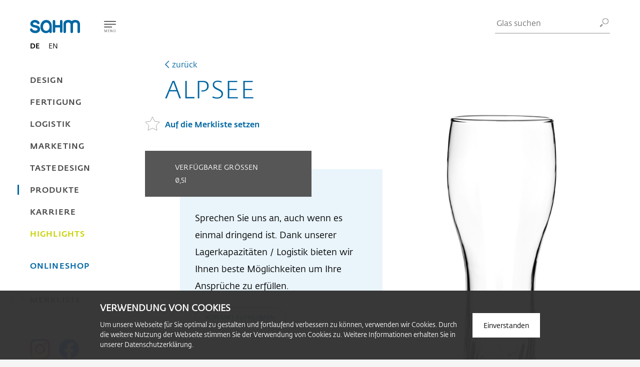

--- FILE ---
content_type: text/html; charset=utf-8
request_url: https://www.sahm.de/de/products/details/alpsee?category=beer&tag=wheat-beer
body_size: 39883
content:
<html>
<head>
<meta name="csrf-param" content="authenticity_token" />
<meta name="csrf-token" content="ZTlz+pjRGlmCmJ6Niz9TzdJbSCFKFkONUZX78r9xWDiqBpCwpgYNlbIy1skP92sT96OdXpp1YlK5vzZpPUPmHw==" />
<meta name="csp-nonce" />
<link rel="stylesheet" media="all" href="https://fonts.typotheque.com/WF-017381-001797.css" />
<link rel="stylesheet" media="all" href="/assets/application-bb1b3a3c5c3927b93feddbcdda5160b449c7919ba274ce1a386a35231fe4d260.css" data-turbolinks-track="reload" />
<script src="/assets/application-58e58915d7524e009d777ee36a52926521efb809975c19a1328751e569994b57.js" data-turbolinks-track="reload"></script>
<meta content='width=device-width, initial-scale=1.0, maximum-scale=1.0, user-scalable=no' name='viewport'>
<meta charset='utf-8'>
<link href='/apple-touch-icon.png' rel='apple-touch-icon' sizes='180x180'>
<link href='/favicon-32x32.png' rel='icon' sizes='32x32' type='image/png'>
<link href='/favicon-16x16.png' rel='icon' sizes='16x16' type='image/png'>
<link href='/site.webmanifest' rel='manifest'>
<link color='#0067a3' href='/safari-pinned-tab.svg' rel='mask-icon'>
<meta content='#9f00a7' name='msapplication-TileColor'>
<meta content='#ffffff' name='theme-color'>
<link href='https://www.sahm.de/de/products/details/alpsee' rel='canonical'>
<title>
Alpsee | Produkte | Sahm
</title>
<meta content='' name='description'>
<meta content='Alpsee | Produkte | Sahm' property='og:title'>
<meta content='Sahm' property='og:site_name'>
<meta content='https://www.sahm.de/de/products/details/alpsee?category=beer&amp;tag=wheat-beer' property='og:url'>
<meta content='' property='og:description'>
<meta content='website' property='og:type'>
<meta content='no-cache' name='turbolinks-cache-control'>

</head>
<body class='products show'>
<div class='mobile-test-class'></div>
<div class='page'>
<nav class='top tablet flex'>
<a class="home" href="/de"><svg xmlns="http://www.w3.org/2000/svg" xmlns:xlink="http://www.w3.org/1999/xlink" width="100px" height="27px" viewBox="0 0 100 27" version="1.1">
    <!-- Generator: Sketch 52.2 (67145) - http://www.bohemiancoding.com/sketch -->
    <title>Sahm Logo</title>
    <desc>Created with Sketch.</desc>
    <g id="Desktop" stroke="none" stroke-width="1" fill="none" fill-rule="evenodd">
        <g id="Startseite-2" transform="translate(-60.000000, -70.000000)" fill="#0067A3">
            <g id="Sahm-Logo" transform="translate(60.000000, 70.000000)">
                <path d="M64.9350649,2.58908853 C64.9350649,1.15814687 63.8026632,0 62.405466,0 C61.0082688,0 59.8758671,1.15814687 59.8758671,2.58908853 L59.8758671,10.2568874 L50.5152478,10.2568874 L50.5152478,2.58908853 C50.5152478,1.15814687 49.3813416,0 47.9841444,0 C46.5884517,0 45.4545455,1.15814687 45.4545455,2.58908853 L45.4545455,23.0526376 C45.4545455,24.4821021 46.5884517,25.6412338 47.9841444,25.6412338 C49.3813416,25.6412338 50.5142448,24.4835793 50.5152478,23.0526376 L50.5152478,14.9318221 L59.8758671,14.9318221 L59.8758671,23.0526376 C59.8758671,24.4821021 61.0082688,25.6412338 62.405466,25.6412338 C63.8026632,25.6412338 64.9350649,24.4835793 64.9350649,23.0526376 L64.9350649,2.58908853 Z" id="Fill-1"></path>
                <path d="M99.9985077,8.94211861 C99.9985077,4.14921505 97.4895098,0 90.466902,0 C87.2316675,0 84.9574528,0.880757921 83.4418072,2.298173 C81.9261615,0.880757921 79.6514494,0 76.4162149,0 C69.3926123,0 66.8831169,4.14921505 66.8831169,8.94211861 L66.8831169,23.6674308 C66.8831169,25.1213565 68.0067938,26.2987013 69.3936071,26.2987013 C70.7779333,26.2987013 71.9016103,25.1213565 71.9016103,23.6689312 L71.9016103,8.94061817 C71.9016103,6.32685275 73.9216421,4.86842567 76.4162149,4.86842567 C78.9107876,4.86842567 80.9323118,6.32635261 80.9323118,8.94061817 L80.9323118,23.6674308 C80.9323118,25.1213565 82.0559887,26.2987013 83.4418072,26.2987013 C84.8271282,26.2987013 85.9508051,25.1213565 85.9508051,23.6689312 L85.9493129,8.94061817 C85.9493129,6.32635261 87.9723293,4.86842567 90.466902,4.86842567 C92.9604799,4.86842567 94.9815066,6.32635261 94.9815066,8.94061817 C94.9815066,8.94061817 94.9829989,23.66493 94.9829989,23.6674308 C94.9829989,25.1213565 96.1066758,26.2987013 97.491002,26.2987013 C98.8763231,26.2987013 100,25.1213565 100,23.6689312 L99.9985077,8.94211861 Z" id="Fill-3"></path>
                <path d="M11.8346884,10.5813648 C8.54200631,9.94883666 5.78114229,9.44818887 5.84350369,7.62176999 C5.92182961,5.36188767 8.68069807,4.89756919 9.90846937,4.9757021 C12.2452759,5.12450298 13.6536458,6.14918867 14.3231578,7.19726446 C15.3264281,8.77186646 17.5225472,8.65392061 18.3402299,7.74618545 C19.041671,6.96535405 19.2766488,5.93668707 18.9009837,5.03193788 L18.9034781,5.0304449 C18.1436668,3.10449366 15.4087451,0.0986162645 9.90996605,0.00157220961 C5.73873653,-0.0695934306 0.964846425,2.27339842 0.730866442,7.39981282 C0.450988466,13.5394667 6.68912431,14.3800175 10.1329704,15.3484674 C13.3722711,16.2591885 15.1762618,16.7747662 14.9931687,18.7285865 C14.7287564,21.5249483 10.1644006,21.2761173 10.1170059,21.2731314 C7.38108644,21.0730713 5.78513342,20.1304998 4.8766525,18.468807 C4.20963494,17.2505309 2.91551111,16.5110054 1.58796156,16.9897561 C0.261908692,17.4680091 -0.196572341,18.8465323 0.0748244839,20.2036561 C0.547773363,22.5685451 3.97964608,26.1706213 10.5774825,26.2965298 C14.3326367,26.3696861 19.449764,24.6044796 20.0544202,19.4735862 C20.8935552,12.3639895 14.5132354,11.0969425 11.8346884,10.5813648" id="Fill-5"></path>
                <path d="M43.5064935,12.6830369 C43.5064935,6.30991662 40.3264093,0 32.3397856,0 C25.9920025,0 20.7792208,5.59875084 20.7792208,13.5181217 C20.7792208,21.1164975 25.0076082,26.2987013 32.0113238,26.2987013 C35.9370112,26.2987013 38.5082275,23.6615652 38.5082275,23.6615652 L38.5082275,23.6695279 C38.5082275,25.1207241 39.6273753,26.2987013 41.0071128,26.2987013 C42.3873456,26.2987013 43.5064935,25.1222171 43.5064935,23.6695279 L43.5064935,12.6830369 Z M32.3603224,21.6964286 C28.4942172,21.6964286 25.974026,18.5693231 25.974026,13.8624481 C25.974026,8.95448421 28.5239139,5.38628073 32.6940326,5.26253378 C36.9477046,5.13629192 38.961039,9.31075568 38.961039,13.3265439 C38.961039,17.6961087 37.0992081,21.6964286 32.3603224,21.6964286 Z" id="Fill-7"></path>
            </g>
        </g>
    </g>
</svg>
</a><div class='menu btn'>
<svg xmlns="http://www.w3.org/2000/svg" xmlns:xlink="http://www.w3.org/1999/xlink" width="28px" height="27px" viewBox="0 0 28 27" version="1.1">
    <!-- Generator: Sketch 52.2 (67145) - http://www.bohemiancoding.com/sketch -->
    <title>Group 3</title>
    <desc>Created with Sketch.</desc>
    <g id="Desktop" stroke="none" stroke-width="1" fill="none" fill-rule="evenodd">
        <g id="Ansprechpartner" transform="translate(-309.000000, -70.000000)">
            <g id="Group-3" transform="translate(310.000000, 70.000000)">
                <g id="Group" fill="#4A4A4A">
                    <path d="M6.10600004,26 L5.46600004,26 L5.46600004,21.632 L5.49800004,20.984 L3.55400004,26 L2.53800004,26 L0.802000043,20.984 L0.850000043,21.52 L0.850000043,26 L0.210000043,26 L0.210000043,20.344 L1.25000004,20.344 L3.08200004,25.632 L5.13800004,20.344 L6.10600004,20.344 L6.10600004,26 Z M12.142,26 L8.80600001,26 L8.80600001,20.344 L11.958,20.344 L11.958,20.864 L9.44600001,20.864 L9.44600001,22.896 L11.782,22.896 L11.782,23.424 L9.44600001,23.424 L9.44600001,25.472 L12.142,25.472 L12.142,26 Z M18.746,26 L17.698,26 L14.866,20.856 L14.922,21.52 L14.922,26 L14.282,26 L14.282,20.344 L15.274,20.344 L18.186,25.64 L18.106,24.8 L18.106,20.344 L18.746,20.344 L18.746,26 Z M24.934,19.624 L24.454,20.104 L23.982,19.624 L24.454,19.152 L24.934,19.624 Z M23.198,19.624 L22.726,20.104 L22.254,19.624 L22.726,19.152 L23.198,19.624 Z M25.87,23.864 C25.87,25.672 24.638,26.104 23.638,26.104 C22.542,26.104 21.366,25.712 21.366,24.08 L21.366,20.344 L22.022,20.344 L22.022,24.024 C22.022,25.272 22.83,25.544 23.638,25.544 C24.51,25.544 25.254,25.192 25.254,23.832 L25.254,20.344 L25.87,20.344 L25.87,23.864 Z" id="MENÜ"></path>
                </g>
                <path d="M0,1.15 L26,1.15" id="Line" stroke="#4A4A4A" stroke-width="2" stroke-linecap="round"></path>
                <path d="M0,7.7 L26,7.7" id="Line-Copy" stroke="#4A4A4A" stroke-width="2" stroke-linecap="round"></path>
                <path d="M0,14.25 L17,14.25" id="Line-Copy-2" stroke="#4A4A4A" stroke-width="2" stroke-linecap="round"></path>
            </g>
        </g>
    </g>
</svg>
</div>
<div class='product--search--box tablet'>
<form autocomplete="false" action="/de/products/search" accept-charset="UTF-8" method="get"><input name="utf8" type="hidden" value="&#x2713;" autocomplete="off" /><input type="text" name="q" placeholder="Glas suchen" autocomplete="false" />
</form></div>

</nav>

<div class='row'>
<div class='sidebar'>
<nav class='main'>
<a class="home" href="/de"><svg xmlns="http://www.w3.org/2000/svg" xmlns:xlink="http://www.w3.org/1999/xlink" width="100px" height="27px" viewBox="0 0 100 27" version="1.1">
    <!-- Generator: Sketch 52.2 (67145) - http://www.bohemiancoding.com/sketch -->
    <title>Sahm Logo</title>
    <desc>Created with Sketch.</desc>
    <g id="Desktop" stroke="none" stroke-width="1" fill="none" fill-rule="evenodd">
        <g id="Startseite-2" transform="translate(-60.000000, -70.000000)" fill="#0067A3">
            <g id="Sahm-Logo" transform="translate(60.000000, 70.000000)">
                <path d="M64.9350649,2.58908853 C64.9350649,1.15814687 63.8026632,0 62.405466,0 C61.0082688,0 59.8758671,1.15814687 59.8758671,2.58908853 L59.8758671,10.2568874 L50.5152478,10.2568874 L50.5152478,2.58908853 C50.5152478,1.15814687 49.3813416,0 47.9841444,0 C46.5884517,0 45.4545455,1.15814687 45.4545455,2.58908853 L45.4545455,23.0526376 C45.4545455,24.4821021 46.5884517,25.6412338 47.9841444,25.6412338 C49.3813416,25.6412338 50.5142448,24.4835793 50.5152478,23.0526376 L50.5152478,14.9318221 L59.8758671,14.9318221 L59.8758671,23.0526376 C59.8758671,24.4821021 61.0082688,25.6412338 62.405466,25.6412338 C63.8026632,25.6412338 64.9350649,24.4835793 64.9350649,23.0526376 L64.9350649,2.58908853 Z" id="Fill-1"></path>
                <path d="M99.9985077,8.94211861 C99.9985077,4.14921505 97.4895098,0 90.466902,0 C87.2316675,0 84.9574528,0.880757921 83.4418072,2.298173 C81.9261615,0.880757921 79.6514494,0 76.4162149,0 C69.3926123,0 66.8831169,4.14921505 66.8831169,8.94211861 L66.8831169,23.6674308 C66.8831169,25.1213565 68.0067938,26.2987013 69.3936071,26.2987013 C70.7779333,26.2987013 71.9016103,25.1213565 71.9016103,23.6689312 L71.9016103,8.94061817 C71.9016103,6.32685275 73.9216421,4.86842567 76.4162149,4.86842567 C78.9107876,4.86842567 80.9323118,6.32635261 80.9323118,8.94061817 L80.9323118,23.6674308 C80.9323118,25.1213565 82.0559887,26.2987013 83.4418072,26.2987013 C84.8271282,26.2987013 85.9508051,25.1213565 85.9508051,23.6689312 L85.9493129,8.94061817 C85.9493129,6.32635261 87.9723293,4.86842567 90.466902,4.86842567 C92.9604799,4.86842567 94.9815066,6.32635261 94.9815066,8.94061817 C94.9815066,8.94061817 94.9829989,23.66493 94.9829989,23.6674308 C94.9829989,25.1213565 96.1066758,26.2987013 97.491002,26.2987013 C98.8763231,26.2987013 100,25.1213565 100,23.6689312 L99.9985077,8.94211861 Z" id="Fill-3"></path>
                <path d="M11.8346884,10.5813648 C8.54200631,9.94883666 5.78114229,9.44818887 5.84350369,7.62176999 C5.92182961,5.36188767 8.68069807,4.89756919 9.90846937,4.9757021 C12.2452759,5.12450298 13.6536458,6.14918867 14.3231578,7.19726446 C15.3264281,8.77186646 17.5225472,8.65392061 18.3402299,7.74618545 C19.041671,6.96535405 19.2766488,5.93668707 18.9009837,5.03193788 L18.9034781,5.0304449 C18.1436668,3.10449366 15.4087451,0.0986162645 9.90996605,0.00157220961 C5.73873653,-0.0695934306 0.964846425,2.27339842 0.730866442,7.39981282 C0.450988466,13.5394667 6.68912431,14.3800175 10.1329704,15.3484674 C13.3722711,16.2591885 15.1762618,16.7747662 14.9931687,18.7285865 C14.7287564,21.5249483 10.1644006,21.2761173 10.1170059,21.2731314 C7.38108644,21.0730713 5.78513342,20.1304998 4.8766525,18.468807 C4.20963494,17.2505309 2.91551111,16.5110054 1.58796156,16.9897561 C0.261908692,17.4680091 -0.196572341,18.8465323 0.0748244839,20.2036561 C0.547773363,22.5685451 3.97964608,26.1706213 10.5774825,26.2965298 C14.3326367,26.3696861 19.449764,24.6044796 20.0544202,19.4735862 C20.8935552,12.3639895 14.5132354,11.0969425 11.8346884,10.5813648" id="Fill-5"></path>
                <path d="M43.5064935,12.6830369 C43.5064935,6.30991662 40.3264093,0 32.3397856,0 C25.9920025,0 20.7792208,5.59875084 20.7792208,13.5181217 C20.7792208,21.1164975 25.0076082,26.2987013 32.0113238,26.2987013 C35.9370112,26.2987013 38.5082275,23.6615652 38.5082275,23.6615652 L38.5082275,23.6695279 C38.5082275,25.1207241 39.6273753,26.2987013 41.0071128,26.2987013 C42.3873456,26.2987013 43.5064935,25.1222171 43.5064935,23.6695279 L43.5064935,12.6830369 Z M32.3603224,21.6964286 C28.4942172,21.6964286 25.974026,18.5693231 25.974026,13.8624481 C25.974026,8.95448421 28.5239139,5.38628073 32.6940326,5.26253378 C36.9477046,5.13629192 38.961039,9.31075568 38.961039,13.3265439 C38.961039,17.6961087 37.0992081,21.6964286 32.3603224,21.6964286 Z" id="Fill-7"></path>
            </g>
        </g>
    </g>
</svg>
</a><div class='lang-switcher'>
<a class="de current" data-turbolinks="false" href="/de/products/details/alpsee">DE</a>
<a class="en " data-turbolinks="false" href="/en/products/details/alpsee">EN</a>
</div>

<div class='menu btn'>
<svg xmlns="http://www.w3.org/2000/svg" xmlns:xlink="http://www.w3.org/1999/xlink" width="28px" height="27px" viewBox="0 0 28 27" version="1.1">
    <!-- Generator: Sketch 52.2 (67145) - http://www.bohemiancoding.com/sketch -->
    <title>Group 3</title>
    <desc>Created with Sketch.</desc>
    <g id="Desktop" stroke="none" stroke-width="1" fill="none" fill-rule="evenodd">
        <g id="Ansprechpartner" transform="translate(-309.000000, -70.000000)">
            <g id="Group-3" transform="translate(310.000000, 70.000000)">
                <g id="Group" fill="#4A4A4A">
                    <path d="M6.10600004,26 L5.46600004,26 L5.46600004,21.632 L5.49800004,20.984 L3.55400004,26 L2.53800004,26 L0.802000043,20.984 L0.850000043,21.52 L0.850000043,26 L0.210000043,26 L0.210000043,20.344 L1.25000004,20.344 L3.08200004,25.632 L5.13800004,20.344 L6.10600004,20.344 L6.10600004,26 Z M12.142,26 L8.80600001,26 L8.80600001,20.344 L11.958,20.344 L11.958,20.864 L9.44600001,20.864 L9.44600001,22.896 L11.782,22.896 L11.782,23.424 L9.44600001,23.424 L9.44600001,25.472 L12.142,25.472 L12.142,26 Z M18.746,26 L17.698,26 L14.866,20.856 L14.922,21.52 L14.922,26 L14.282,26 L14.282,20.344 L15.274,20.344 L18.186,25.64 L18.106,24.8 L18.106,20.344 L18.746,20.344 L18.746,26 Z M24.934,19.624 L24.454,20.104 L23.982,19.624 L24.454,19.152 L24.934,19.624 Z M23.198,19.624 L22.726,20.104 L22.254,19.624 L22.726,19.152 L23.198,19.624 Z M25.87,23.864 C25.87,25.672 24.638,26.104 23.638,26.104 C22.542,26.104 21.366,25.712 21.366,24.08 L21.366,20.344 L22.022,20.344 L22.022,24.024 C22.022,25.272 22.83,25.544 23.638,25.544 C24.51,25.544 25.254,25.192 25.254,23.832 L25.254,20.344 L25.87,20.344 L25.87,23.864 Z" id="MENÜ"></path>
                </g>
                <path d="M0,1.15 L26,1.15" id="Line" stroke="#4A4A4A" stroke-width="2" stroke-linecap="round"></path>
                <path d="M0,7.7 L26,7.7" id="Line-Copy" stroke="#4A4A4A" stroke-width="2" stroke-linecap="round"></path>
                <path d="M0,14.25 L17,14.25" id="Line-Copy-2" stroke="#4A4A4A" stroke-width="2" stroke-linecap="round"></path>
            </g>
        </g>
    </g>
</svg>
</div>
<ul>
<li>
<a href="/de/design">Design</a>
</li>
<li>
<a href="/de/production">Fertigung</a>
</li>
<li>
<a href="/de/logistics">Logistik</a>
</li>
<li>
<a href="/de/marketing">Marketing</a>
</li>
<li>
<a href="/de/tastedesign"><span class="translation_missing" title="translation missing: de.menu.tastedesign">Tastedesign</span></a>
</li>
<li class='no_mobile'>
<a class="active" aria-current="page" href="/de/products">Produkte</a>
</li>
<li>
<a href="/de/career">Karriere</a>
</li>
<li class='green'>
<a class="clr--green" href="/de/highlights">Highlights</a>
</li>
<li class='shoplink'>
<a target="_blank" href="https://www.sahm-glass.com/">Onlineshop</a>
</li>
<a class="product--cart" data-action="mini-cart:update@document-&gt;mini-cart#update" data-target="mini-cart.cart" data-mini-cart="" data-controller="mini-cart" href="/de/product-enquiry"><span class='title'>
Merkliste
</span>
<span class='star'>
<span class='count' data-target='mini-cart.count'>
0
</span>
<!-- Generator: Adobe Illustrator 23.0.6, SVG Export Plug-In . SVG Version: 6.00 Build 0)  --><svg xmlns="http://www.w3.org/2000/svg" xmlns:xlink="http://www.w3.org/1999/xlink" version="1.1" id="Ebene_1" x="0px" y="0px" width="30px" height="28px" viewBox="0 0 30 28" style="enable-background:new 0 0 30 28;" xml:space="preserve">
<style type="text/css">
	.st0{fill:none;stroke:#A4A4A5;}
</style>
<title>Star</title>
<desc>Created with Sketch.</desc>
<g id="Desktop">
	<g id="Produktseite_Bier" transform="translate(-425.000000, -1142.000000)">
		<polygon id="Star" class="st0" points="440,1164.5 431.2,1169.1 432.8,1159.3 425.7,1152.4 435.6,1150.9 440,1142 444.4,1150.9     454.3,1152.4 447.2,1159.3 448.8,1169.1   "></polygon>
	</g>
</g>
</svg>
</span>
</a></ul>

<div class='social_links'>
<a class="social_link" target="_blank" href="https://instagram.com/sahmglas"><img src="/assets/ui/ig_logo-4a6a08baff81e5a7ea53c54f383097c3ab90ea3224e8d26a1831fe06eb194f02.png" />
</a><a class="social_link" target="_blank" href="https://facebook.com/sahmglas"><img src="/assets/ui/f_logo-65a57ea95e6210889b684247000fee5608599e398c034efcaf83adc089c99532.png" />
</a></div>
</nav>
</div>
<div class='origami' data-turbolinks-permanent='' id='origami'>
<nav class='sub-menu-one'>
<a class="home" href="/de"><svg xmlns="http://www.w3.org/2000/svg" xmlns:xlink="http://www.w3.org/1999/xlink" width="100px" height="27px" viewBox="0 0 100 27" version="1.1">
    <!-- Generator: Sketch 52.2 (67145) - http://www.bohemiancoding.com/sketch -->
    <title>Sahm Logo</title>
    <desc>Created with Sketch.</desc>
    <g id="Desktop" stroke="none" stroke-width="1" fill="none" fill-rule="evenodd">
        <g id="Startseite-2" transform="translate(-60.000000, -70.000000)" fill="#0067A3">
            <g id="Sahm-Logo" transform="translate(60.000000, 70.000000)">
                <path d="M64.9350649,2.58908853 C64.9350649,1.15814687 63.8026632,0 62.405466,0 C61.0082688,0 59.8758671,1.15814687 59.8758671,2.58908853 L59.8758671,10.2568874 L50.5152478,10.2568874 L50.5152478,2.58908853 C50.5152478,1.15814687 49.3813416,0 47.9841444,0 C46.5884517,0 45.4545455,1.15814687 45.4545455,2.58908853 L45.4545455,23.0526376 C45.4545455,24.4821021 46.5884517,25.6412338 47.9841444,25.6412338 C49.3813416,25.6412338 50.5142448,24.4835793 50.5152478,23.0526376 L50.5152478,14.9318221 L59.8758671,14.9318221 L59.8758671,23.0526376 C59.8758671,24.4821021 61.0082688,25.6412338 62.405466,25.6412338 C63.8026632,25.6412338 64.9350649,24.4835793 64.9350649,23.0526376 L64.9350649,2.58908853 Z" id="Fill-1"></path>
                <path d="M99.9985077,8.94211861 C99.9985077,4.14921505 97.4895098,0 90.466902,0 C87.2316675,0 84.9574528,0.880757921 83.4418072,2.298173 C81.9261615,0.880757921 79.6514494,0 76.4162149,0 C69.3926123,0 66.8831169,4.14921505 66.8831169,8.94211861 L66.8831169,23.6674308 C66.8831169,25.1213565 68.0067938,26.2987013 69.3936071,26.2987013 C70.7779333,26.2987013 71.9016103,25.1213565 71.9016103,23.6689312 L71.9016103,8.94061817 C71.9016103,6.32685275 73.9216421,4.86842567 76.4162149,4.86842567 C78.9107876,4.86842567 80.9323118,6.32635261 80.9323118,8.94061817 L80.9323118,23.6674308 C80.9323118,25.1213565 82.0559887,26.2987013 83.4418072,26.2987013 C84.8271282,26.2987013 85.9508051,25.1213565 85.9508051,23.6689312 L85.9493129,8.94061817 C85.9493129,6.32635261 87.9723293,4.86842567 90.466902,4.86842567 C92.9604799,4.86842567 94.9815066,6.32635261 94.9815066,8.94061817 C94.9815066,8.94061817 94.9829989,23.66493 94.9829989,23.6674308 C94.9829989,25.1213565 96.1066758,26.2987013 97.491002,26.2987013 C98.8763231,26.2987013 100,25.1213565 100,23.6689312 L99.9985077,8.94211861 Z" id="Fill-3"></path>
                <path d="M11.8346884,10.5813648 C8.54200631,9.94883666 5.78114229,9.44818887 5.84350369,7.62176999 C5.92182961,5.36188767 8.68069807,4.89756919 9.90846937,4.9757021 C12.2452759,5.12450298 13.6536458,6.14918867 14.3231578,7.19726446 C15.3264281,8.77186646 17.5225472,8.65392061 18.3402299,7.74618545 C19.041671,6.96535405 19.2766488,5.93668707 18.9009837,5.03193788 L18.9034781,5.0304449 C18.1436668,3.10449366 15.4087451,0.0986162645 9.90996605,0.00157220961 C5.73873653,-0.0695934306 0.964846425,2.27339842 0.730866442,7.39981282 C0.450988466,13.5394667 6.68912431,14.3800175 10.1329704,15.3484674 C13.3722711,16.2591885 15.1762618,16.7747662 14.9931687,18.7285865 C14.7287564,21.5249483 10.1644006,21.2761173 10.1170059,21.2731314 C7.38108644,21.0730713 5.78513342,20.1304998 4.8766525,18.468807 C4.20963494,17.2505309 2.91551111,16.5110054 1.58796156,16.9897561 C0.261908692,17.4680091 -0.196572341,18.8465323 0.0748244839,20.2036561 C0.547773363,22.5685451 3.97964608,26.1706213 10.5774825,26.2965298 C14.3326367,26.3696861 19.449764,24.6044796 20.0544202,19.4735862 C20.8935552,12.3639895 14.5132354,11.0969425 11.8346884,10.5813648" id="Fill-5"></path>
                <path d="M43.5064935,12.6830369 C43.5064935,6.30991662 40.3264093,0 32.3397856,0 C25.9920025,0 20.7792208,5.59875084 20.7792208,13.5181217 C20.7792208,21.1164975 25.0076082,26.2987013 32.0113238,26.2987013 C35.9370112,26.2987013 38.5082275,23.6615652 38.5082275,23.6615652 L38.5082275,23.6695279 C38.5082275,25.1207241 39.6273753,26.2987013 41.0071128,26.2987013 C42.3873456,26.2987013 43.5064935,25.1222171 43.5064935,23.6695279 L43.5064935,12.6830369 Z M32.3603224,21.6964286 C28.4942172,21.6964286 25.974026,18.5693231 25.974026,13.8624481 C25.974026,8.95448421 28.5239139,5.38628073 32.6940326,5.26253378 C36.9477046,5.13629192 38.961039,9.31075568 38.961039,13.3265439 C38.961039,17.6961087 37.0992081,21.6964286 32.3603224,21.6964286 Z" id="Fill-7"></path>
            </g>
        </g>
    </g>
</svg>
</a><div class='close btn mobile'>
<svg xmlns="http://www.w3.org/2000/svg" xmlns:xlink="http://www.w3.org/1999/xlink" width="24px" height="24px" viewBox="0 0 24 24" version="1.1">
    <!-- Generator: Sketch 52.2 (67145) - http://www.bohemiancoding.com/sketch -->
    <title>Group 2</title>
    <desc>Created with Sketch.</desc>
    <g id="Desktop" stroke="none" stroke-width="1" fill="none" fill-rule="evenodd" stroke-linecap="round">
        <g id="Startseite_Menü-1" transform="translate(-622.000000, -73.000000)" stroke="#FFFFFF" stroke-width="3">
            <g id="Group-2" transform="translate(624.000000, 74.000000)">
                <path d="M0.5,20.5 L20.5,0.5" id="Line-2"></path>
                <path d="M20.0751953,20.6533203 L0.0751953125,0.653320312" id="Line-2-Copy"></path>
            </g>
        </g>
    </g>
</svg>
</div>
<div class='product--search--box mobile'>
<form autocomplete="false" action="/de/products/search" accept-charset="UTF-8" method="get"><input name="utf8" type="hidden" value="&#x2713;" autocomplete="off" /><input type="text" name="q" placeholder="Glas suchen" autocomplete="false" />
</form></div>

<ul>
<li>
<a href="/de/design">Design</a>
</li>
<li>
<a href="/de/production">Fertigung</a>
</li>
<li>
<a href="/de/logistics">Logistik</a>
</li>
<li>
<a href="/de/marketing">Marketing</a>
</li>
<li>
<a href="/de/tastedesign"><span class="translation_missing" title="translation missing: de.menu.tastedesign">Tastedesign</span></a>
</li>
<li class='no_mobile'>
<a class="active" aria-current="page" href="/de/products">Produkte</a>
</li>
<li>
<a href="/de/career">Karriere</a>
</li>
<li class='green'>
<a class="clr--green" href="/de/highlights">Highlights</a>
</li>
<li class='shoplink'>
<a target="_blank" href="https://www.sahm-glass.com/">Onlineshop</a>
</li>
<a class="product--cart" data-action="mini-cart:update@document-&gt;mini-cart#update" data-target="mini-cart.cart" data-mini-cart="" data-controller="mini-cart" href="/de/product-enquiry"><span class='title'>
Merkliste
</span>
<span class='star'>
<span class='count' data-target='mini-cart.count'>
0
</span>
<!-- Generator: Adobe Illustrator 23.0.6, SVG Export Plug-In . SVG Version: 6.00 Build 0)  --><svg xmlns="http://www.w3.org/2000/svg" xmlns:xlink="http://www.w3.org/1999/xlink" version="1.1" id="Ebene_1" x="0px" y="0px" width="30px" height="28px" viewBox="0 0 30 28" style="enable-background:new 0 0 30 28;" xml:space="preserve">
<style type="text/css">
	.st0{fill:none;stroke:#A4A4A5;}
</style>
<title>Star</title>
<desc>Created with Sketch.</desc>
<g id="Desktop">
	<g id="Produktseite_Bier" transform="translate(-425.000000, -1142.000000)">
		<polygon id="Star" class="st0" points="440,1164.5 431.2,1169.1 432.8,1159.3 425.7,1152.4 435.6,1150.9 440,1142 444.4,1150.9     454.3,1152.4 447.2,1159.3 448.8,1169.1   "></polygon>
	</g>
</g>
</svg>
</span>
</a></ul>

<div class='social_links desktop'>
<a class="social_link" target="_blank" href="https://instagram.com/sahmglas"><img src="/assets/ui/ig_logo_white-5f5ff46f962158b90a659db6143bc839bbf84d4498c007080c9bf8eb5f64a1d0.png" />
</a><a class="social_link" target="_blank" href="https://facebook.com/sahmglas"><img src="/assets/ui/f_logo_white-3688a80094d8dfb1174f1620436f25c6ed1b9d75f61189d2677ffae6625af585.png" />
</a></div>
<div class='mobile'>
<ul>
<li>
<a href="/de/products">Unsere Gläser</a>
</li>
<li class='light'>
<a href="/de/products/beer">Bier</a>
</li>
<li class='light'>
<a href="/de/products/spirits">Spirituosen</a>
</li>
<li class='light'>
<a href="/de/products/wine">Wein</a>
</li>
<li class='light'>
<a href="/de/products/champagne">Sekt</a>
</li>
<li class='light'>
<a href="/de/products/soft-drinks">Alkoholfreies</a>
</li>
<li class='light'>
<a href="/de/products/tea-coffee">Kaffee &amp; Tee</a>
</li>
<li class='light'>
<a href="/de/products/plastic-glasses">Kunststoffgläser</a>
</li>
</ul>
<ul>
<li>
<a href="/de/about">Über Sahm</a>
</li>
<li>
<a href="/de/sustainability">Nachhaltigkeit</a>
</li>
</ul>

<ul>
<li>
<a href="/de/contact">Kontakt</a>
</li>
<li class='light'>
<a href="/de/contact/map">Anfahrt</a>
</li>
<li class='light'>
<a href="/de/contact/people">Ansprechpartner</a>
</li>
</ul>
<ul>
<li class='light'>
<a href="/de/career">Karriere</a>
</li>
<li class='light'>
<a href="/de/press">News &amp; Presse</a>
</li>
<li class='light'>
<a href="/de/downloads">Downloads</a>
</li>
</ul>
<ul>
<li class='strong'>
<a href="/de/legal-notice">Impressum</a>
</li>
<li class='strong'>
<a href="/de/privacy">Datenschutz</a>
</li>
<li class='light'>
<a href="/de/terms">AGB</a>
</li>
<li class='light'>
<a href="/de/conditions-of-purchase">Einkaufsbedingungen</a>
</li>
</ul>


<div class='lang-switcher'>
<a class="de current" data-turbolinks="false" href="/de/products/details/alpsee">DE</a>
<a class="en " data-turbolinks="false" href="/en/products/details/alpsee">EN</a>
</div>

<div class='social_links'>
<a class="social_link" target="_blank" href="https://instagram.com/sahmglas"><img src="/assets/ui/ig_logo_white-5f5ff46f962158b90a659db6143bc839bbf84d4498c007080c9bf8eb5f64a1d0.png" />
</a><a class="social_link" target="_blank" href="https://facebook.com/sahmglas"><img src="/assets/ui/f_logo_white-3688a80094d8dfb1174f1620436f25c6ed1b9d75f61189d2677ffae6625af585.png" />
</a></div>
</div>
</nav>
<nav class='sub-menu-two'>
<div class='menu-half'>
<div class='lang-switcher'>
<a class="de current" data-turbolinks="false" href="/de/products/details/alpsee">DE</a>
<a class="en " data-turbolinks="false" href="/en/products/details/alpsee">EN</a>
</div>

<ul>
<li>
<a href="/de/products">Unsere Gläser</a>
</li>
<li class='light'>
<a href="/de/products/beer">Bier</a>
</li>
<li class='light'>
<a href="/de/products/spirits">Spirituosen</a>
</li>
<li class='light'>
<a href="/de/products/wine">Wein</a>
</li>
<li class='light'>
<a href="/de/products/champagne">Sekt</a>
</li>
<li class='light'>
<a href="/de/products/soft-drinks">Alkoholfreies</a>
</li>
<li class='light'>
<a href="/de/products/tea-coffee">Kaffee &amp; Tee</a>
</li>
<li class='light'>
<a href="/de/products/plastic-glasses">Kunststoffgläser</a>
</li>
</ul>
<ul>
<li>
<a href="/de/about">Über Sahm</a>
</li>
<li>
<a href="/de/sustainability">Nachhaltigkeit</a>
</li>
</ul>

</div>
<div class='menu-half'>
<div class='close btn'>
<svg xmlns="http://www.w3.org/2000/svg" xmlns:xlink="http://www.w3.org/1999/xlink" width="24px" height="24px" viewBox="0 0 24 24" version="1.1">
    <!-- Generator: Sketch 52.2 (67145) - http://www.bohemiancoding.com/sketch -->
    <title>Group 2</title>
    <desc>Created with Sketch.</desc>
    <g id="Desktop" stroke="none" stroke-width="1" fill="none" fill-rule="evenodd" stroke-linecap="round">
        <g id="Startseite_Menü-1" transform="translate(-622.000000, -73.000000)" stroke="#FFFFFF" stroke-width="3">
            <g id="Group-2" transform="translate(624.000000, 74.000000)">
                <path d="M0.5,20.5 L20.5,0.5" id="Line-2"></path>
                <path d="M20.0751953,20.6533203 L0.0751953125,0.653320312" id="Line-2-Copy"></path>
            </g>
        </g>
    </g>
</svg>
</div>
<ul>
<li>
<a href="/de/contact">Kontakt</a>
</li>
<li class='light'>
<a href="/de/contact/map">Anfahrt</a>
</li>
<li class='light'>
<a href="/de/contact/people">Ansprechpartner</a>
</li>
</ul>
<ul>
<li class='light'>
<a href="/de/career">Karriere</a>
</li>
<li class='light'>
<a href="/de/press">News &amp; Presse</a>
</li>
<li class='light'>
<a href="/de/downloads">Downloads</a>
</li>
</ul>
<ul>
<li class='strong'>
<a href="/de/legal-notice">Impressum</a>
</li>
<li class='strong'>
<a href="/de/privacy">Datenschutz</a>
</li>
<li class='light'>
<a href="/de/terms">AGB</a>
</li>
<li class='light'>
<a href="/de/conditions-of-purchase">Einkaufsbedingungen</a>
</li>
</ul>


</div>
</nav>
</div>

<div class='content'>
<div class='product--search--box desktop'>
<form autocomplete="false" action="/de/products/search" accept-charset="UTF-8" method="get"><input name="utf8" type="hidden" value="&#x2713;" autocomplete="off" /><input type="text" name="q" placeholder="Glas suchen" autocomplete="false" />
</form></div>

<section class='product' data-controller='product-enquiries'>
<a class="back_link" href="/de/products/beer/wheat-beer">zurück</a>
<div class='row product_info_row'>
<div class='half'>
<h1>
Alpsee
</h1>
<br>
<div class='pe--add pe--button visible' data-target='product-enquiries.add'>
<a data-target="products-enquiries.link" data-action="ajax:success-&gt;product-enquiries#added" data-remote="true" rel="nofollow" data-method="post" href="/de/product-enquiry/line-item/133?redirect_url=%2Fde%2Fproducts%2Fdetails%2Falpsee%3Fcategory%3Dbeer%26tag%3Dwheat-beer"><img src="/assets/product_enquiries/add_to_list-264c8d08bae436608570a2d464b0f8abcf82dfc392b65fc8e7f943460cb268d0.svg" />
<span class='text'>
Auf die Merkliste setzen
</span>
</a></div>
<div class='pe--remove pe--button' data-target='product-enquiries.remove'>
<a data-target="products-enquiries.link" data-action="ajax:success-&gt;product-enquiries#removed" data-remote="true" rel="nofollow" data-method="delete" href="/de/product-enquiry/line-item/133?redirect_url=%2Fde%2Fproducts%2Fdetails%2Falpsee%3Fcategory%3Dbeer%26tag%3Dwheat-beer"><img src="/assets/product_enquiries/on_list-644aa27b681a63deec4c127de743c0e83625062a03873e0192deb35a71957a53.svg" />
<span class='text'>
Auf der Merkliste
</span>
</a></div>
<p>

</p>
<div class='el two_cards'>
<div class='first-card grey'>
<p>
<span class='uppercase'>
Verfügbare Größen
</span>
<br>
0,5l
</p>
</div>
<div class='second-card blue'>
<p class='big'>
Sprechen Sie uns an, auch wenn es einmal dringend ist. Dank unserer Lagerkapazitäten / Logistik bieten wir Ihnen beste Möglichkeiten um Ihre Ansprüche zu erfüllen.
</p>
<p>
<a class="btn outline" href="/de/contact">Kontakt aufnehmen</a>
</p>
</div>
</div>
</div>
<div class='half'>
<div class='mobile'>
<h1>
Alpsee
</h1>
</div>
<div class='image'>
<img src="/rails/active_storage/blobs/redirect/eyJfcmFpbHMiOnsibWVzc2FnZSI6IkJBaHBBZFE9IiwiZXhwIjpudWxsLCJwdXIiOiJibG9iX2lkIn19--85079fd404ca80c33d810cd60c3aa239441bea0c/alpsee.jpg" />
</div>
</div>
</div>
</section>
<div class='product--switcher'>
<div class='product--switcher--info'>
Weitere Gläser in der Kategorie<ul class='link-list product-switch'><li><a href="/de/products/beer">Bier</a></li><li><a href="/de/products/beer/wheat-beer">Weizenbier</a></li></ul>
</div>
<div class='row'>
<div class='product--switch prev'>
<a href="/de/products/details/achensee?category=beer&amp;tag=wheat-beer"><svg xmlns="http://www.w3.org/2000/svg" xmlns:xlink="http://www.w3.org/1999/xlink" width="20px" height="41px" viewBox="0 0 20 41" version="1.1">
    <!-- Generator: Sketch 52.2 (67145) - http://www.bohemiancoding.com/sketch -->
    <title>Path 2 Copy 2</title>
    <desc>Created with Sketch.</desc>
    <g id="Desktop" stroke="none" stroke-width="1" fill="none" fill-rule="evenodd" stroke-linecap="round" stroke-linejoin="round">
        <g id="Produktseite-Einzelglas" transform="translate(-380.000000, -1360.000000)" stroke="#0067A3">
            <g id="Group-4" transform="translate(380.000000, 1246.000000)">
                <path d="M-9.71073834,124.710738 L9.81992916,144.710738 C23.0804686,131.377405 29.7107383,124.710738 29.7107383,124.710738" id="Path-2-Copy-2" transform="translate(10.000000, 134.710738) scale(-1, -1) rotate(-90.000000) translate(-10.000000, -134.710738) "></path>
            </g>
        </g>
    </g>
</svg>
<div class='image'>
<img src="https://www.sahm.de/rails/active_storage/representations/redirect/eyJfcmFpbHMiOnsibWVzc2FnZSI6IkJBaHBBaEFDIiwiZXhwIjpudWxsLCJwdXIiOiJibG9iX2lkIn19--5f8f6d06ddbcc44e59ebd0838bbd170751a6ce44/eyJfcmFpbHMiOnsibWVzc2FnZSI6IkJBaDdCem9MWm05eWJXRjBTU0lJYW5CbkJqb0dSVlE2RW5KbGMybDZaVjkwYjE5bWFYUmJCMmtDQ0FJdyIsImV4cCI6bnVsbCwicHVyIjoidmFyaWF0aW9uIn19--55ab3a51fc816b434e79fe71c0a5cfff19559abc/achensee.jpg" />
</div>
<span>
Achensee
</span>
</a></div>
<div class='product--switch next'>
<a href="/de/products/details/ammersee?category=beer&amp;tag=wheat-beer"><svg xmlns="http://www.w3.org/2000/svg" xmlns:xlink="http://www.w3.org/1999/xlink" width="20px" height="41px" viewBox="0 0 20 41" version="1.1">
    <!-- Generator: Sketch 52.2 (67145) - http://www.bohemiancoding.com/sketch -->
    <title>Path 2 Copy 3</title>
    <desc>Created with Sketch.</desc>
    <g id="Desktop" stroke="none" stroke-width="1" fill="none" fill-rule="evenodd" stroke-linecap="round" stroke-linejoin="round">
        <g id="Produktseite-Einzelglas" transform="translate(-810.000000, -1360.000000)" stroke="#0067A3">
            <g id="Group-4" transform="translate(380.000000, 1246.000000)">
                <path d="M420.289262,124.710738 L439.819929,144.710738 C453.080469,131.377405 459.710738,124.710738 459.710738,124.710738" id="Path-2-Copy-3" transform="translate(440.000000, 134.710738) rotate(-90.000000) translate(-440.000000, -134.710738) "></path>
            </g>
        </g>
    </g>
</svg>
<div class='image'>
<img src="https://www.sahm.de/rails/active_storage/representations/redirect/eyJfcmFpbHMiOnsibWVzc2FnZSI6IkJBaHBBZGs9IiwiZXhwIjpudWxsLCJwdXIiOiJibG9iX2lkIn19--350b84693c82545bc19b1a3ea2692245064e0b28/eyJfcmFpbHMiOnsibWVzc2FnZSI6IkJBaDdCem9MWm05eWJXRjBTU0lJYW5CbkJqb0dSVlE2RW5KbGMybDZaVjkwYjE5bWFYUmJCMmtDQ0FJdyIsImV4cCI6bnVsbCwicHVyIjoidmFyaWF0aW9uIn19--55ab3a51fc816b434e79fe71c0a5cfff19559abc/ammersee.jpg" />
</div>
<span>
Ammersee
</span>
</a></div>
</div>
</div>
<section>
<div class='el the-stack'>
<div class='row'>
<div class='first'>
<h2>
Exklusivglas – WEIL
<br>
DEN BESTEN UNSER BESTES
<br>
GERADE GUT GENUG IST
</h2>
<p>
Führende Unternehmen der internationalen Brauindustrie setzen auf die Markenkompetenz von SAHM. Denn die Entwicklung eines modernen Exklusivglases umfasst weit mehr als nur Glas- und Dekordesign. Das Wissen um Ihren Markt und die besonderen Anforderungen an die Funktion eines Markenglases hinsichtlich sensorischer und funktionaler Qualität spielen dabei ebenso eine Rolle wie ein leistungsstarkes Logistikkonzept, das ständig kurzfristige Verfügbarkeit garantiert.
</p>
<div class='row cards'>
<div class='card1'>
Wir begleiten Sie bei der Gestaltung und Fertigung
Ihres ganz individuellen Glases vom ersten bis zum letzten Schritt als kompetenter Partner.
</div>
<div class='card2'>
Dieses Glas ist der Marke Duckstein optisch und sensorisch wie auf den Leib geschnitten. Der Pokal wurde nach der TasteDesign®-Methode entwickelt und bringt die gewünschten Duft- und Geschmackseigenschaften der Marke optimal zur Geltung.
</div>
</div>
<div class='row'>
<a class="btn outline" href="/de/design">Mehr zu Design</a>
</div>
</div>
<div class='second'>
<div class='image'>
<img src="/assets/design/9_glass-78c06cf85846d7c7f29a02a1ab8f5ae3d718f370fbdfbbc8bf07d92425f5681b.png" />
</div>
</div>
</div>
</div>
</section>

</div>
<footer class='with-cookie-banner'>
<div class='footer-row'>
<div class='claim'>
<h3>
Gläser<br>für Marken.
</h3>
<p>
SAHM® ist eine eingetragene Marke der Sahm GmbH & Co. KG
</p>
</div>
<nav class='no_mobile'>
<ul>
<li class='strong'>
<a href="/de/legal-notice">Impressum</a>
</li>
<li class='strong'>
<a href="/de/privacy">Datenschutz</a>
</li>
<li class='light'>
<a href="/de/terms">AGB</a>
</li>
<li class='light'>
<a href="/de/conditions-of-purchase">Einkaufsbedingungen</a>
</li>
</ul>

</nav>
</div>
</footer>
</div>
</div>
<script>
  function cookieBanneraccept() {
    document.cookie = 'cookie_banner=1; expires=Thu, 31 Dec 2099 23:59:59 UTC; path=/';
    var banner = document.getElementsByClassName("cookie-banner")[0].classList.add("hidden");
    var banner = document.getElementsByTagName("footer")[0].classList.remove("with-cookie-banner");
  }
</script>
<style>
  .cookie-banner {
    position: fixed;
    bottom: 0;
    left: 0;
    width: 100%;
    z-index: 99999999;
    background-color: rgba(50, 50, 50, 0.97);
    transition: bottom 2s ease; }
    .cookie-banner.hidden {
      bottom: -1000px; }
    .cookie-banner .cookie-banner-inner {
      max-width: 920px;
      margin: auto;
      display: flex;
      align-items: center;
      padding-top: 20px;
      padding-bottom: 20px;
      color: white;
      padding-left: 20px;
      padding-right: 20px; }
      .cookie-banner .cookie-banner-inner .cookie-banner-information {
        font-size: 13px;
        line-height: 20px; }
        .cookie-banner .cookie-banner-inner .cookie-banner-information a {
          color: white !important; }
        .cookie-banner .cookie-banner-inner .cookie-banner-information .cookie-banner-title {
          font-size: 18px;
          line-height: 28px;
          font-weight: bold;
          margin-bottom: 10px;
          text-transform: uppercase; }
      .cookie-banner .cookie-banner-inner .cookie-banner-confirm {
        background-color: white;
        color: black;
        cursor: pointer;
        font-size: 14px;
        padding: 15px 22px;
        margin-left: 30px; }
        .cookie-banner .cookie-banner-inner .cookie-banner-confirm:hover {
          background-color: gainsboro; }
    @media screen and (max-width: 768px) {
      .cookie-banner .cookie-banner-inner {
        flex-direction: column;
        align-items: start; }
        .cookie-banner .cookie-banner-inner .cookie-banner-confirm {
          margin-top: 20px;
          margin-left: 0; } }
</style>
<div class='cookie-banner'>
<div class='cookie-banner-inner'>
<div class='cookie-banner-information'>
<div class='cookie-banner-title'>
Verwendung von Cookies
</div>
Um unsere Webseite für Sie optimal zu gestalten und fortlaufend verbessern zu können, verwenden wir Cookies. Durch die weitere Nutzung der Webseite stimmen Sie der Verwendung von Cookies zu. Weitere Informationen erhalten Sie in unserer <a href="/de/privacy">Datenschutzerklärung</a>.
</div>
<div class='cookie-banner-confirm' onclick='javascript:cookieBanneraccept();'>
Einverstanden
</div>
</div>
</div>

</body>
</html>


--- FILE ---
content_type: text/css
request_url: https://fonts.typotheque.com/WF-017381-001797.css
body_size: 862
content:
/*
* Webfonts served by typotheque.com
*
* To make the font files as small as possible,
* most glyphs and OpenType features were removed.
* To edit the fonts, add more language support,
* log it to your Typotheque account:
* http://www.typotheque.com/my_account/webfonts
*
* The Typotheque Font Software is protected under domestic
* and international trademark and copyright law.
* Modifying, reverse engineering or otherwise copying
* of Typotheque Font Software is illegal.
* http://www.typotheque.com/licensing/
*
* (c) 2018, Typotheque
* Generated: 2018-11-08 11:13:04
*/

@font-face {
	font-family: "Fedra Sans Book 3";
	src: url("https://s3.amazonaws.com/fonts.typotheque.com/WF-017381-001797-000007-285602112ec030583f59bedf06774348.eot");
	src: url("https://s3.amazonaws.com/fonts.typotheque.com/WF-017381-001797-000007-285602112ec030583f59bedf06774348.eot?#iefix") format("embedded-opentype"), url("https://s3.amazonaws.com/fonts.typotheque.com/WF-017381-001797-000007-285602112ec030583f59bedf06774348.woff2") format("woff2"), url("https://s3.amazonaws.com/fonts.typotheque.com/WF-017381-001797-000007-285602112ec030583f59bedf06774348.woff") format("woff"), url("https://s3.amazonaws.com/fonts.typotheque.com/WF-017381-001797-000007-285602112ec030583f59bedf06774348.svg#typotheque_webfonts_service") format("svg");
}
@font-face {
	font-family: "Fedra Sans Book Italic 3";
	src: url("https://s3.amazonaws.com/fonts.typotheque.com/WF-017381-001797-000008-dc48a5eca474aeea4d2465a7e1c6a2fe.eot");
	src: url("https://s3.amazonaws.com/fonts.typotheque.com/WF-017381-001797-000008-dc48a5eca474aeea4d2465a7e1c6a2fe.eot?#iefix") format("embedded-opentype"), url("https://s3.amazonaws.com/fonts.typotheque.com/WF-017381-001797-000008-dc48a5eca474aeea4d2465a7e1c6a2fe.woff2") format("woff2"), url("https://s3.amazonaws.com/fonts.typotheque.com/WF-017381-001797-000008-dc48a5eca474aeea4d2465a7e1c6a2fe.woff") format("woff"), url("https://s3.amazonaws.com/fonts.typotheque.com/WF-017381-001797-000008-dc48a5eca474aeea4d2465a7e1c6a2fe.svg#typotheque_webfonts_service") format("svg");
}
@font-face {
	font-family: "Fedra Sans Bold";
	src: url("https://s3.amazonaws.com/fonts.typotheque.com/WF-017381-001797-000025-2b41aa24b4be3e3f4db97071e85ac5a4.eot");
	src: url("https://s3.amazonaws.com/fonts.typotheque.com/WF-017381-001797-000025-2b41aa24b4be3e3f4db97071e85ac5a4.eot?#iefix") format("embedded-opentype"), url("https://s3.amazonaws.com/fonts.typotheque.com/WF-017381-001797-000025-2b41aa24b4be3e3f4db97071e85ac5a4.woff2") format("woff2"), url("https://s3.amazonaws.com/fonts.typotheque.com/WF-017381-001797-000025-2b41aa24b4be3e3f4db97071e85ac5a4.woff") format("woff"), url("https://s3.amazonaws.com/fonts.typotheque.com/WF-017381-001797-000025-2b41aa24b4be3e3f4db97071e85ac5a4.svg#typotheque_webfonts_service") format("svg");
}
@font-face {
	font-family: "Fedra Sans";
	src: url("https://s3.amazonaws.com/fonts.typotheque.com/WF-017381-001797-000026-952b7c6a3c87dad9af90aa2a2643e777.eot");
	src: url("https://s3.amazonaws.com/fonts.typotheque.com/WF-017381-001797-000026-952b7c6a3c87dad9af90aa2a2643e777.eot?#iefix") format("embedded-opentype"), url("https://s3.amazonaws.com/fonts.typotheque.com/WF-017381-001797-000026-952b7c6a3c87dad9af90aa2a2643e777.woff2") format("woff2"), url("https://s3.amazonaws.com/fonts.typotheque.com/WF-017381-001797-000026-952b7c6a3c87dad9af90aa2a2643e777.woff") format("woff"), url("https://s3.amazonaws.com/fonts.typotheque.com/WF-017381-001797-000026-952b7c6a3c87dad9af90aa2a2643e777.svg#typotheque_webfonts_service") format("svg");
	font-style: italic;
	font-weight: 700;
}
@font-face {
	font-family: "Fedra Sans Bold Italic";
	src: url("https://s3.amazonaws.com/fonts.typotheque.com/WF-017381-001797-000026-952b7c6a3c87dad9af90aa2a2643e777.eot");
	src: url("https://s3.amazonaws.com/fonts.typotheque.com/WF-017381-001797-000026-952b7c6a3c87dad9af90aa2a2643e777.eot?#iefix") format("embedded-opentype"), url("https://s3.amazonaws.com/fonts.typotheque.com/WF-017381-001797-000026-952b7c6a3c87dad9af90aa2a2643e777.woff2") format("woff2"), url("https://s3.amazonaws.com/fonts.typotheque.com/WF-017381-001797-000026-952b7c6a3c87dad9af90aa2a2643e777.woff") format("woff"), url("https://s3.amazonaws.com/fonts.typotheque.com/WF-017381-001797-000026-952b7c6a3c87dad9af90aa2a2643e777.svg#typotheque_webfonts_service") format("svg");
}
@font-face {
	font-family: "Fedra Sans Medium";
	src: url("https://s3.amazonaws.com/fonts.typotheque.com/WF-017381-001797-000021-7cce8c611ad55e36bbfacd861763ea8c.eot");
	src: url("https://s3.amazonaws.com/fonts.typotheque.com/WF-017381-001797-000021-7cce8c611ad55e36bbfacd861763ea8c.eot?#iefix") format("embedded-opentype"), url("https://s3.amazonaws.com/fonts.typotheque.com/WF-017381-001797-000021-7cce8c611ad55e36bbfacd861763ea8c.woff2") format("woff2"), url("https://s3.amazonaws.com/fonts.typotheque.com/WF-017381-001797-000021-7cce8c611ad55e36bbfacd861763ea8c.woff") format("woff"), url("https://s3.amazonaws.com/fonts.typotheque.com/WF-017381-001797-000021-7cce8c611ad55e36bbfacd861763ea8c.svg#typotheque_webfonts_service") format("svg");
}
@font-face {
	font-family: "Fedra Sans Light";
	src: url("https://s3.amazonaws.com/fonts.typotheque.com/WF-017381-001797-000002-76fd88d1e64e49cc6d5210121d4d4ef6.eot");
	src: url("https://s3.amazonaws.com/fonts.typotheque.com/WF-017381-001797-000002-76fd88d1e64e49cc6d5210121d4d4ef6.eot?#iefix") format("embedded-opentype"), url("https://s3.amazonaws.com/fonts.typotheque.com/WF-017381-001797-000002-76fd88d1e64e49cc6d5210121d4d4ef6.woff2") format("woff2"), url("https://s3.amazonaws.com/fonts.typotheque.com/WF-017381-001797-000002-76fd88d1e64e49cc6d5210121d4d4ef6.woff") format("woff"), url("https://s3.amazonaws.com/fonts.typotheque.com/WF-017381-001797-000002-76fd88d1e64e49cc6d5210121d4d4ef6.svg#typotheque_webfonts_service") format("svg");
}


--- FILE ---
content_type: text/css
request_url: https://www.sahm.de/assets/application-bb1b3a3c5c3927b93feddbcdda5160b449c7919ba274ce1a386a35231fe4d260.css
body_size: 21201
content:
sub,sup{font-size:75%;line-height:0;position:relative;vertical-align:baseline}button,input,optgroup,select,textarea{color:inherit;font:inherit;margin:0}html{font-family:sans-serif}html input[type="button"]{cursor:pointer}html input[disabled]{cursor:default}body{margin:0}article{display:block}aside{display:block}details{display:block}figcaption{display:block}figure{display:block;margin:0}footer{display:block}header{display:block}hgroup{display:block}main{display:block}menu{display:block}nav{display:block}section{display:block}summary{display:block}audio{display:inline-block;vertical-align:baseline}audio:not([controls]){display:none;height:0}canvas{display:inline-block;vertical-align:baseline}progress{display:inline-block;vertical-align:baseline}video{display:inline-block;vertical-align:baseline}[hidden]{display:none}template{display:none}a{background-color:transparent}a:active{outline:0}a:hover{outline:0}abbr[title]{border-bottom:1px dotted}b{font-weight:bold}strong{font-weight:bold}dfn{font-style:italic}h1{font-size:2em;margin:0}mark{background:#ff0;color:#000}small{font-size:80%}sub{bottom:-0.25em}sup{top:-0.5em}img{border:0}hr{box-sizing:content-box;height:0}pre{overflow:auto;font-family:monospace, monospace;font-size:1em}code{font-family:monospace, monospace;font-size:1em}kbd{font-family:monospace, monospace;font-size:1em}samp{font-family:monospace, monospace;font-size:1em}button{overflow:visible;text-transform:none;cursor:pointer}input{line-height:normal}optgroup{font-weight:bold}select{text-transform:none}textarea{overflow:auto}input[type="reset"]{cursor:pointer}input[type="submit"]{cursor:pointer}button[disabled]{cursor:default}button::-moz-focus-inner{border:0;padding:0}input::-moz-focus-inner{border:0;padding:0}input[type="checkbox"]{box-sizing:border-box;padding:0}input[type="radio"]{box-sizing:border-box;padding:0}input[type="number"]::-webkit-inner-spin-button{height:auto}input[type="number"]::-webkit-outer-spin-button{height:auto}input[type="search"]{box-sizing:content-box}fieldset{border:1px solid #c0c0c0;margin:0 2px;padding:0.35em 0.625em 0.75em}legend{border:0;padding:0}table{border-collapse:collapse;border-spacing:0}td{padding:0}th{padding:0}svg:not(:root){overflow:hidden}.tns-outer{padding:0 !important}.tns-outer [hidden]{display:none !important}.tns-outer [aria-controls],.tns-outer [data-action]{cursor:pointer}.tns-slider{transition:all 0s}.tns-slider>.tns-item{box-sizing:border-box}.tns-horizontal.tns-subpixel{white-space:nowrap}.tns-horizontal.tns-subpixel>.tns-item{display:inline-block;vertical-align:top;white-space:normal}.tns-horizontal.tns-no-subpixel:after{content:'';display:table;clear:both}.tns-horizontal.tns-no-subpixel>.tns-item{float:left}.tns-horizontal.tns-carousel.tns-no-subpixel>.tns-item{margin-right:-100%}.tns-no-calc{position:relative;left:0}.tns-gallery{position:relative;left:0;min-height:1px}.tns-gallery>.tns-item{position:absolute;left:-100%;transition:transform 0s, opacity 0s}.tns-gallery>.tns-slide-active{position:relative;left:auto !important}.tns-gallery>.tns-moving{transition:all 0.25s}.tns-autowidth{display:inline-block}.tns-lazy-img{transition:opacity 0.6s;opacity:0.6}.tns-lazy-img.tns-complete{opacity:1}.tns-ah{transition:height 0s}.tns-ovh{overflow:hidden}.tns-visually-hidden{position:absolute;left:-10000em}.tns-transparent{opacity:0;visibility:hidden}.tns-fadeIn{opacity:1;filter:alpha(opacity=100);z-index:0}.tns-normal,.tns-fadeOut{opacity:0;filter:alpha(opacity=0);z-index:-1}.tns-vpfix{white-space:nowrap}.tns-vpfix>div,.tns-vpfix>li{display:inline-block}.tns-t-subp2{margin:0 auto;width:310px;position:relative;height:10px;overflow:hidden}.tns-t-ct{width:2333.3333333%;width:calc(100% * 70 / 3);position:absolute;right:0}.tns-t-ct:after{content:'';display:table;clear:both}.tns-t-ct>div{width:1.4285714%;width:calc(100% / 70);height:10px;float:left}body{font-family:"Fedra Sans Book 3", "Helvetica", "Arial", sans-serif;font-style:normal;font-weight:normal;font-stretch:normal}h1,h2.h1{font-family:"Fedra Sans Light", "Helvetica", "Arial", sans-serif;font-style:normal;font-weight:100;font-stretch:normal;-webkit-font-smoothing:antialiased;-moz-osx-font-smoothing:grayscale;font-size:50px;color:#0067A3;letter-spacing:1.6px;text-align:left;line-height:60px;text-transform:uppercase;margin-top:0;margin-bottom:65px}@media screen and (max-width: 1179px){h1,h2.h1{font-size:40px;line-height:50px}}@media screen and (max-width: 767px){h1,h2.h1{font-size:30px;line-height:40px}}.half h1,.half p{padding-left:40px}.half.el h3,.half.el h2{padding-left:40px}h2,span.h2{font-family:"Fedra Sans Light", "Helvetica", "Arial", sans-serif;font-style:normal;font-weight:100;font-stretch:normal;font-size:36px;color:#4A4A4A;letter-spacing:0.96px;line-height:50px;text-transform:uppercase;-webkit-font-smoothing:antialiased;-moz-osx-font-smoothing:grayscale;margin-top:0;padding-top:0}h2.blue,span.h2.blue{color:#0067A3 !important}h2.subline,span.h2.subline{font-family:"Fedra Sans Medium", "Helvetica", "Arial", sans-serif;font-weight:normal;font-style:normal;font-stretch:normal;margin-top:-30px}h2.legal-subline,span.h2.legal-subline{font-size:18px;text-transform:none;line-height:30px}@media screen and (max-width: 767px){h2.legal-subline,span.h2.legal-subline{font-family:"Fedra Sans Light", "Helvetica", "Arial", sans-serif;font-style:normal;font-weight:100;font-stretch:normal}}h2.max-width,span.h2.max-width{max-width:620px}h2.max-width-sm,span.h2.max-width-sm{max-width:300px}@media screen and (max-width: 1179px){h2,span.h2{font-size:28px;line-height:40px}}@media screen and (max-width: 767px){h2,span.h2{font-size:18px;line-height:30px;font-family:"Fedra Sans Medium", "Helvetica", "Arial", sans-serif;font-weight:normal;font-style:normal;font-stretch:normal}}h3{font-family:"Fedra Sans Light", "Helvetica", "Arial", sans-serif;font-style:normal;font-weight:100;font-stretch:normal;text-transform:uppercase;line-height:34px}h3.size--lg{font-size:36px;line-height:1.4;letter-spacing:1px;font-weight:300}@media screen and (max-width: 767px){h3.size--lg{font-size:28px}}h3.lowercase{text-transform:lowercase}p{font-family:"Fedra Sans Book 3", "Helvetica", "Arial", sans-serif;font-style:normal;font-weight:normal;font-stretch:normal;font-size:14px;color:#000000;letter-spacing:0;line-height:26px;margin-top:0;margin-bottom:0}p.max-width{max-width:660px}p+p{margin-top:26px}p.big,span.big{font-size:18px;letter-spacing:0;line-height:34px}p.big.blue,span.big.blue{color:#0067A3}p.big.blue a,p.big.blue a:visited,span.big.blue a,span.big.blue a:visited{color:#0067A3;text-decoration:none}p.big.blue a:hover,span.big.blue a:hover{text-decoration:underline}p.small{font-size:13px;line-height:18px;color:#0067A3}p.medium{font-size:16px;line-height:1.8}p.bold{font-family:"Fedra Sans Medium", "Helvetica", "Arial", sans-serif;font-weight:normal;font-style:normal;font-stretch:normal}span.bold{font-family:"Fedra Sans Medium", "Helvetica", "Arial", sans-serif;font-weight:normal;font-style:normal;font-stretch:normal}.privacybox b,.privacybox strong{font-family:"Fedra Sans Medium", "Helvetica", "Arial", sans-serif;font-weight:normal;font-style:normal;font-stretch:normal}span.blue{color:#0067A3}figcaption{font-family:"Fedra Sans Medium", "Helvetica", "Arial", sans-serif;font-weight:normal;font-style:normal;font-stretch:normal;font-size:18px;color:#4A4A4A;letter-spacing:0;text-align:center;line-height:41px}@media screen and (max-width: 767px){figcaption{font-size:12px;line-height:30px}}.footnote{position:relative;font-size:12px;line-height:1.2;padding-left:8px !important}.footnote::before{content:"*";position:absolute;top:0;left:0}ul li{font-family:"Fedra Sans Book 3", "Helvetica", "Arial", sans-serif;font-style:normal;font-weight:normal;font-stretch:normal;font-size:14px;color:#000000;margin-bottom:13px}a,a:visited{color:#0067A3;text-decoration:none}ul.link-list{padding:0;margin:0;list-style-type:none}ul.link-list li{margin-bottom:10px;padding-left:15px;background:transparent url(/assets/ui/arrow_right_small-3c06ed44abcda281bd714989eae9ed325ddc0e54af07c7956fd9c009b30e167a.svg) 0 5px no-repeat;transition:background-position 0.3s ease}ul.link-list li:hover{background-position:4px 5px}ul.link-list li a,ul.link-list li a:visited{color:#4A4A4A;text-decoration:none}ul.link-list li a:hover,ul.link-list li a:visited:hover{color:#0067A3 !important}ul.link-list.product-switch{display:flex;justify-content:center;margin-top:8px}ul.link-list.product-switch li{background:transparent url(/assets/ui/arrow_right_small-3c06ed44abcda281bd714989eae9ed325ddc0e54af07c7956fd9c009b30e167a.svg) 0 7px no-repeat}ul.link-list.product-switch li:hover{background-position:4px 7px}ul.link-list.product-switch li a{font-family:"Fedra Sans Light", "Helvetica", "Arial", sans-serif;font-style:normal;font-weight:100;font-stretch:normal;font-size:18px;color:#4A4A4A;letter-spacing:0.48px;line-height:22px;margin-right:20px}.sold-out{padding:3px 14px;border-radius:99px;background-color:rgba(255,0,0,0.8);color:white !important;text-transform:uppercase;font-size:13px !important;letter-spacing:0.4px;display:inline-block}.sold-out+*{margin-top:10px !important}.uppercase{text-transform:uppercase;letter-spacing:0.2px}*,:after,:before,input,textarea{box-sizing:border-box}div.pagination{margin-top:100px;text-align:center}div.pagination a,div.pagination em,div.pagination span{margin-right:5px !important;margin-left:5px !important}div.pagination .current{font-style:normal;font-family:"Fedra Sans Medium", "Helvetica", "Arial", sans-serif;font-weight:normal;font-style:normal;font-stretch:normal}.turbolinks-progress-bar{height:2px;background-color:#0067A3}.uppercase{text-transform:uppercase}.clr--green{color:#c8d200 !important}hr.small{border:none;border:none;border-bottom:1px solid #bdbdbd;margin:50px 0;max-width:300px}.video{width:100%;aspect-ratio:16/9}.video.max-width{max-width:800px}.btn,input[type="submit"].btn{display:flex;justify-content:center;text-decoration:none;text-transform:uppercase;text-align:center}.btn:hover,input[type="submit"].btn:hover{text-decoration:none}.btn.close{width:40px;height:40px;padding:8px;cursor:pointer;display:flex}.btn.menu{width:40px;height:40px;padding:8px;cursor:pointer;display:flex}.btn.outline,input[type="submit"].btn.outline{font-family:"Fedra Sans Medium", "Helvetica", "Arial", sans-serif;font-weight:normal;font-style:normal;font-stretch:normal;border:1px solid #0067A3;height:40px;line-height:1.1;padding:0 20px;font-size:12px;color:#0067A3;letter-spacing:0;display:inline-flex;align-items:center;border-radius:20px}.btn.outline:hover,input[type="submit"].btn.outline:hover{background-color:#0067A3;color:white}.btn.outline:active,input[type="submit"].btn.outline:active{background-color:#00578a}.btn.outline.white,input[type="submit"].btn.outline.white{color:white;border-color:white}.btn.outline.white:hover,input[type="submit"].btn.outline.white:hover{color:#0067A3;background-color:white}.btn.outline.green,input[type="submit"].btn.outline.green{color:#2ca50a;border-color:#2ca50a}.btn.outline.green:hover,input[type="submit"].btn.outline.green:hover{background-color:#d9f1bc}.btn.outline.green-brau,input[type="submit"].btn.outline.green-brau{color:#4a4a4a;border-color:#c8d200;letter-spacing:1px}.btn.outline.green-brau:hover,input[type="submit"].btn.outline.green-brau:hover{background-color:#c8d200;color:white}.btn.outline.blue-brau,input[type="submit"].btn.outline.blue-brau{color:#4a4a4a;border-color:#0067A3;letter-spacing:1px}.btn.outline.blue-brau:hover,input[type="submit"].btn.outline.blue-brau:hover{background-color:#0067A3;color:white}.btn.margin-top{margin-top:10px}.lang-switcher{display:flex}@media screen and (max-width: 767px){.lang-switcher{margin-left:-9px}}.lang-switcher a{color:white;padding:9px;color:white}.lang-switcher a.current{font-family:"Fedra Sans Medium", "Helvetica", "Arial", sans-serif;font-weight:normal;font-style:normal;font-stretch:normal}.sidebar .main .lang-switcher{margin-left:-9px;margin-top:-10px;margin-bottom:38px}.sidebar .main .lang-switcher a{font-size:14px;color:#000}.sidebar .main .lang-switcher a:hover{color:#777777 !important}.back_link{padding-left:18px;background:transparent url(/assets/ui/arrow_left-368d261964c684c2f54e31d1eba13e8a891f3c2d00d8c7e30fb6e48966b2020c.svg) 4px center no-repeat;color:#4A4A4A;text-decoration:none;transition:background-position 0.3s ease;color:#0067A3;margin-left:36px;margin-top:-30px;position:absolute}.back_link:hover{background-position:0}@media screen and (max-width: 767px){.back_link{margin-left:0}}#login_form{text-align:center}#login_form .row{margin-bottom:15px}#login_form input[type="text"],#login_form input[type="password"]{background-color:#fbfbfb;border:1px solid #ddd;border-radius:3px;padding:8px;font-size:16px;width:500px}body{background-color:#f5f5f5;padding:0;margin:0}@media screen and (max-width: 767px){body.noscroll{overflow:hidden;position:fixed}}body .page{width:100%;max-width:1440px;min-height:100vh;margin:0 auto;padding:20px;padding-top:148px;display:flex;flex-direction:column;position:relative;overflow:hidden;background-color:white;padding-bottom:400px;box-sizing:border-box;box-sizing:border-box}@media screen and (max-width: 1024px){body .page{padding-left:0;padding-right:0;width:100%;overflow:inherit}}@media screen and (max-width: 767px){body .page{padding:0}}.root.index .page{padding-top:20px}.root.index .content{padding-right:0;padding-left:0}@media screen and (max-width: 1024px){.root.index .content{padding-top:53px}}@media screen and (max-width: 767px){.root.index .content{padding-top:53px}}.sidebar{width:250px;height:100vh;position:fixed;background-color:white;flex-shrink:0}@media screen and (max-width: 1024px){.sidebar{display:none}}.content{margin-left:250px;width:calc( 100% - 250px );max-width:1150px;background-color:white;padding-left:20px;padding-right:20px;background-color:white;box-sizing:border-box;position:relative}@media screen and (max-width: 1024px){.content{margin-left:0;width:100%}}@media screen and (max-width: 767px){.content{padding-top:120px}}.row{display:flex;flex-direction:row}.row.space-between{justify-content:space-between}.row.align-bottom{align-items:flex-end}.row .col--lg{width:calc(55% - 40px)}.row .col--sm{width:calc(45% - 40px)}@media screen and (max-width: 767px){.row{flex-direction:column}.row .col--lg,.row .col--sm{width:100%}.row .col--lg+.col--lg,.row .col--lg+.col--sm,.row .col--sm+.col--lg,.row .col--sm+.col--sm{margin-top:20px}.row .break--bottom{order:99}}.half{width:50%}.half img,.half video{max-width:100%}.third{width:calc(100% / 3)}.third img{max-width:100%}.full{width:100%;padding-left:40px}.mobile{display:none}@media screen and (max-width: 767px){.mobile{display:block}}.tablet{display:none}@media screen and (max-width: 1024px){.tablet{display:block}.tablet.flex{display:flex}}@media screen and (max-width: 767px){.tablet.only{display:none}}@media screen and (max-width: 1024px){.desktop{display:none}}@media screen and (max-width: 767px){.desktop{display:none}}@media screen and (max-width: 767px){.no_mobile{display:none}}.mobile-test-class{width:1px;height:1px;display:none;float:left}@media screen and (max-width: 767px){.mobile-test-class{float:none}}nav.top{position:fixed;top:0px;left:0;padding:20px;background-color:white;width:100%;z-index:900;perspective:1000px}nav.top .menu.btn{margin-top:-7px;margin-left:40px}@media screen and (max-width: 767px){nav.top .menu.btn{margin-left:auto}}footer{position:absolute;width:100%;height:auto;bottom:0px;left:0px;z-index:1000;padding:40px;padding-left:60px;padding-top:0px;display:flex;flex-direction:row}footer .footer-row{display:flex;flex-direction:column}footer .footer-row nav ul{flex-direction:row;display:flex}footer .footer-row nav ul li{margin-right:20px}footer .footer-row nav.no_mobile{margin-left:270px;margin-top:30px}footer.with-cookie-banner{margin-bottom:138px}footer ul{list-style-type:none;position:relative;padding:0;margin:0;width:170px}footer ul li{font-family:"Fedra Sans Light", "Helvetica", "Arial", sans-serif;font-style:normal;font-weight:100;font-stretch:normal;text-transform:none;list-style-type:none;letter-spacing:0.1px;text-align:left;line-height:20px;margin-top:20px}footer ul li a,footer ul li a:visited{font-size:16px;color:#4A4A4A}footer ul li a:hover,footer ul li a:visited:hover{color:#777777 !important}footer .claim{margin-left:270px;flex-direction:column;justify-content:space-between;position:relative}@media screen and (max-width: 1024px){footer .claim{margin-left:80px}}footer .claim h3{font-family:"Fedra Sans Light", "Helvetica", "Arial", sans-serif;font-style:normal;font-weight:100;font-stretch:normal;font-size:36px;color:#0067A3;letter-spacing:0.96px;line-height:50px;text-transform:uppercase;-webkit-font-smoothing:antialiased;-moz-osx-font-smoothing:grayscale;margin-top:0;padding-top:0}@media screen and (max-width: 767px){footer{flex-direction:column;position:relative;padding:20px;padding-top:80px}footer.with-cookie-banner{margin-bottom:218px}footer p{font-size:12px;line-height:18px;max-width:70%}footer .claim{margin-left:0;margin-top:40px}footer .claim h3{font-size:30px;line-height:46px}}.page>header{position:fixed;top:20px;width:100%;height:48px;z-index:910;padding:12px 40px}.page>header .home{display:block;height:23px;width:85px}.sidebar{z-index:900;position:fixed;top:0;padding-top:20px;transform:translate3d(0px, 0px, 0px)}.sidebar.origami .home,.origami.origami .home{margin-bottom:83px}.sidebar .home,.origami .home{display:block;height:23px;width:85px;margin-bottom:20px}@media screen and (max-width: 1024px){.sidebar .home,.origami .home{margin-bottom:29px}}@media screen and (max-width: 767px){.sidebar .home,.origami .home{margin-bottom:56px}}.sidebar nav ul,.origami nav ul{list-style-type:none;padding:0;margin:0}.sidebar nav ul li,.origami nav ul li{font-family:"Fedra Sans Medium", "Helvetica", "Arial", sans-serif;font-weight:normal;font-style:normal;font-stretch:normal;text-transform:uppercase;list-style-type:none;letter-spacing:1.1px;text-align:left;margin-bottom:16px}.sidebar nav ul li a,.origami nav ul li a{line-height:20px;display:block;padding-top:2px;padding-bottom:2px;position:relative;color:#4A4A4A;font-size:16px;font-size-widows:10px}.sidebar nav ul li a:hover,.origami nav ul li a:hover{color:#777777 !important}.sidebar nav ul li a.clr--green:hover,.origami nav ul li a.clr--green:hover{color:rgba(200,210,0,0.7) !important}.sidebar nav ul li a.active:after,.origami nav ul li a.active:after{content:"";width:3px;background-color:#0067A3;height:100%;position:absolute;left:-25px;height:20px}.sidebar nav ul li a.active.clr--green:after,.origami nav ul li a.active.clr--green:after{background-color:#c8d200}@media screen and (max-width: 1024px){.sidebar nav ul li,.origami nav ul li{margin-bottom:14px}.sidebar nav ul li a,.origami nav ul li a{line-height:18px}}.sidebar nav ul li a,.sidebar nav ul li a:visited,.origami nav ul li a,.origami nav ul li a:visited{font-size:16px;color:#4A4A4A;text-decoration:none}.sidebar nav ul li.shoplink,.origami nav ul li.shoplink{margin-top:40px}@media screen and (max-width: 767px){.sidebar nav ul li.shoplink,.origami nav ul li.shoplink{margin-top:0}}.sidebar nav ul li.shoplink a,.sidebar nav ul li.shoplink a:visited,.origami nav ul li.shoplink a,.origami nav ul li.shoplink a:visited{color:#0067A3}.sidebar nav.main,.origami nav.main{left:0;top:20px;padding:50px 40px;padding-top:20px;position:absolute;height:calc(100vh - 40px);width:250px;z-index:900}.sidebar nav.main .menu,.origami nav.main .menu{position:absolute;top:12px;right:30px}.sidebar nav.main.active,.origami nav.main.active{background-color:#4A4A4A}.sidebar nav.main.active ul li,.origami nav.main.active ul li{color:white}.sidebar nav.main ul,.origami nav.main ul{list-style-type:none;padding:0}.sidebar nav.main ul li,.origami nav.main ul li{font-family:"Fedra Sans Medium", "Helvetica", "Arial", sans-serif;font-weight:normal;font-style:normal;font-stretch:normal;text-transform:uppercase;list-style-type:none;font-size:16px;color:#4A4A4A;letter-spacing:1.1px;text-align:left;line-height:20px;margin-bottom:20px}.sidebar nav.main ul li.green a,.origami nav.main ul li.green a{color:#819614}.sidebar nav.main ul li.bg_green,.origami nav.main ul li.bg_green{background-color:#819614;margin-left:-10px;padding-left:10px}.sidebar nav.main ul li.bg_green a,.origami nav.main ul li.bg_green a{color:black}.sidebar nav.main ul li.bg_green a:hover,.origami nav.main ul li.bg_green a:hover{color:white !important}@media screen and (max-width: 1024px){.sidebar nav.main ul li,.origami nav.main ul li{line-height:18px;margin-bottom:18px}}@media screen and (max-width: 767px){.sidebar nav.main ul li,.origami nav.main ul li{line-height:20px;margin-bottom:20px}}.origami{position:fixed;top:0;bottom:0;z-index:1020;display:block}.origami::before{content:"";display:block;top:0;left:-800px;width:800px;height:100%;background-color:#f5f5f5;position:absolute;z-index:1500;border-right:solid white 20px}.origami.open{display:block}.origami .home svg #Startseite-2{fill:white}.origami nav ul li.light{font-family:"Fedra Sans Light", "Helvetica", "Arial", sans-serif;font-style:normal;font-weight:100;font-stretch:normal;text-transform:none}.origami nav ul+ul{margin-top:40px}@media screen and (max-width: 1024px){.origami nav ul+ul{margin-top:54px}}.origami nav ul li a.active:after{background-color:white}.origami.open nav.sub-menu-one{left:0;transition:visibility 0s linear 0s, left 0.3s ease 0s;visibility:visible}.origami nav.sub-menu-one{transition:left 0.4s ease 0.3s, visibility 0s linear 0.7s;visibility:hidden;position:absolute;left:-290px;top:20px;width:250px;height:calc(100vh - 40px);background-color:#4A4A4A;max-width:1400px -250/2;padding:50px 40px;padding-top:20px;z-index:920}@media screen and (max-width: 767px){.origami nav.sub-menu-one{transition:left 0.3s ease 0s}}.origami nav.sub-menu-one ul li.brau a{color:#9bd8ff}.origami nav.sub-menu-one .btn.close{position:absolute;top:13px;right:30px}.origami nav.sub-menu-one .btn.close.mobile{display:none}@media screen and (max-width: 1024px){.origami nav.sub-menu-one .btn.close{display:none}}@media screen and (max-width: 767px){.origami nav.sub-menu-one .btn.close.mobile{display:block;right:10px}}@media screen and (max-width: 1024px){.origami nav.sub-menu-one{position:fixed;top:0;bottom:0;height:auto}}@media screen and (max-width: 767px){.origami nav.sub-menu-one{width:100vw;left:-100vw;height:auto;top:0;bottom:0;overflow-y:scroll;padding:20px;-webkit-overflow-scrolling:touch}.origami nav.sub-menu-one ul{margin-bottom:40px}.origami nav.sub-menu-one ul li{line-height:20px;margin-bottom:20px}}.origami nav.sub-menu-one ul li,.origami nav.sub-menu-one ul li a{color:white;-webkit-font-smoothing:antialiased;-moz-osx-font-smoothing:grayscale}.origami nav.sub-menu-one ul li.green a{color:#819614}.origami nav.sub-menu-one ul li.bg_green{background-color:#819614;margin-left:-10px;padding-left:10px}.origami nav.sub-menu-one ul li.bg_green a{color:white}.origami nav.sub-menu-one ul li.bg_green a:hover{color:black !important}.origami nav.sub-menu-one .shoplink a,.origami nav.sub-menu-one .shoplink a:visited{color:#ababab}.origami.open nav.sub-menu-two{left:250px;transition:visibility 0s linear 0s, left 0.3s ease 0.2s;visibility:visible}.origami nav.sub-menu-two{transition:left 0.5s ease 0s, visibility 0s linear 0.5s;visibility:hidden;position:absolute;left:-580px;-webkit-font-smoothing:antialiased;-moz-osx-font-smoothing:grayscale;top:0;margin-top:20px;width:463px;height:calc(100vh - 40px);background-color:#4A4A4A;max-width:calc(( 1440px -250 ) / 2);padding-top:126px;z-index:915;display:flex;flex-direction:row}@media screen and (max-width: 767px){.origami nav.sub-menu-two{display:none;visibility:hidden}}@media screen and (max-width: 1024px){.origami nav.sub-menu-two{padding-top:76px;position:absolute;top:0;bottom:0;margin-top:0;height:auto}}.origami nav.sub-menu-two .close{position:absolute;top:12px;right:12px}.origami nav.sub-menu-two .lang-switcher{position:absolute;top:12px;left:12px}.origami nav.sub-menu-two ul li{color:white}.origami nav.sub-menu-two ul li a{color:white}.origami nav.sub-menu-two ul li a.active:after{background-color:white;left:-15px}.origami nav.sub-menu-two .menu-half{width:50%;padding:0 20px}@media screen and (max-width: 767px){.origami.open nav.sub-menu-two{display:none;visibility:hidden}}.social_links{display:flex;flex-direction:row}@media screen and (max-width: 767px){.social_links{margin-bottom:20px}.social_links.desktop{display:none}}.social_links a.social_link{margin-right:18px;display:block;width:40px;margin-top:50px}.social_links a.social_link img{width:100%;transition:transform 0.3s ease}.social_links a.social_link:hover img{transform:scale(1.1)}body.design section:nth-child(6){margin-top:100px}body.design section:nth-child(7){margin-top:150px}@media screen and (max-width: 1024px){body.design section:nth-child(7){margin-top:100px}}@media screen and (max-width: 767px){body.design section:nth-child(7){margin-top:80px}}body.design section:nth-child(8){padding-top:100px}@media screen and (max-width: 1024px){body.design section:nth-child(8){padding-top:120px}}@media screen and (max-width: 767px){body.design section:nth-child(8){padding-top:40px}}body.design section:nth-child(9){margin-top:200px}@media screen and (max-width: 1024px){body.design section:nth-child(9){margin-top:150px}}@media screen and (max-width: 767px){body.design section:nth-child(9){margin-top:100px}}body.production section:nth-child(2){margin-top:120px}@media screen and (max-width: 767px){body.production section:nth-child(2){margin-top:80px}}body.production section:nth-child(3),body.production #digital{margin-top:120px}@media screen and (max-width: 767px){body.production section:nth-child(3),body.production #digital{margin-top:80px}}body.production section:nth-child(4),body.production section.section--uv-print{margin-top:200px}@media screen and (max-width: 767px){body.production section:nth-child(4),body.production section.section--uv-print{margin-top:80px}}body.marketing{overflow-x:hidden}body.marketing section:nth-child(2){margin-top:150px}@media screen and (max-width: 767px){body.marketing section:nth-child(2){margin-top:80px}}body.marketing section:nth-child(3),body.marketing section:nth-child(4),body.marketing section:nth-child(5){margin-top:120px}@media screen and (max-width: 1024px){body.marketing section:nth-child(3),body.marketing section:nth-child(4),body.marketing section:nth-child(5){margin-top:120px}}@media screen and (max-width: 767px){body.marketing section:nth-child(3),body.marketing section:nth-child(4),body.marketing section:nth-child(5){margin-top:80px}}body.sustainability section+section{margin-top:120px}@media screen and (max-width: 767px){body.sustainability section+section{margin-top:60px}}@media screen and (max-width: 767px){body.sustainability h1{margin-bottom:36px}}.map-video{max-width:420px;margin-top:-140px;margin-left:auto;margin-right:150px}@media screen and (max-width: 767px){.map-video{margin-top:0;margin-right:0}.map-video .background-video{margin-top:0 !important}}.s100{margin-top:100px}.mw70{max-width:70% !important}.el img{max-width:100%;max-height:100%;flex:0 0 auto;align-self:center}@media screen and (max-width: 767px){.el .half{padding-left:0}.career .el .half+.half{margin-top:100px}}.el .row.space{margin-top:60px}.el .background-video{overflow:hidden;margin-top:80px}.el .background-video video{width:calc(100% + 4px);margin-left:-2px;margin-top:-1px;background-color:white;display:block}.el.the-cover-flow{display:flex;flex-direction:row;justify-content:center;align-items:center;width:100%}.el.the-cover-flow .image{width:calc(50% - 100px);flex-grow:0}.el.the-cover-flow .image img{max-width:100%}@media screen and (max-width: 767px){.el.the-cover-flow .image{display:none}}.el.the-cover-flow .text_image{display:flex;flex-direction:row;justify-content:center;align-items:center;margin-left:-100px;margin-top:-100px;width:calc(50% + 100px)}.el.the-cover-flow .text_image .text{background-color:#565656;max-width:300px;width:100%;flex:0 0 auto;padding:40px}.el.the-cover-flow .text_image .text h2,.el.the-cover-flow .text_image .text p{color:white;-webkit-font-smoothing:antialiased;-moz-osx-font-smoothing:grayscale}.el.the-cover-flow .text_image .image{width:auto;height:auto;display:flex;justify-content:center}.el.the-cover-flow .text_image .image img{flex:0 0 auto;max-width:100%;max-height:100%;align-self:center}.el.the-cover-flow .text_image .image .awards{display:flex;flex-direction:row;padding-left:20px}.el.the-cover-flow .text_image .image .awards img{max-width:160px}@media screen and (max-width: 1299px){.el.the-cover-flow .text_image .text{max-width:340px;margin-left:-20px}}@media screen and (max-width: 1179px){.el.the-cover-flow .image{width:50%}.el.the-cover-flow .text_image{width:50%}.el.the-cover-flow .text_image .image{display:none}}@media screen and (max-width: 767px){.el.the-cover-flow{width:100%}.el.the-cover-flow .text_image{width:100%;margin-top:0;margin-left:0}.el.the-cover-flow .text_image .text{max-width:100%;margin-left:0}}.el.el-awards{display:none;flex-direction:column;justify-content:center;margin:0 auto}@media screen and (max-width: 1179px){.el.el-awards{display:flex}.el.el-awards .awards{display:flex;flex-direction:row;flex-wrap:wrap;align-items:center}.el.el-awards .awards .half{display:flex;flex-direction:column}.el.el-awards .awards img{max-width:200px}}@media screen and (max-width: 767px){.el.el-awards{margin:40px auto}}.el.the-everything{display:flex;flex-direction:column;width:100%}.el.the-everything h2{padding-left:40px}.el.the-everything .text_image{display:flex;flex-direction:row;padding-left:40px;overflow-x:hidden;width:calc(100% + 40px);padding-right:40px}@media screen and (max-width: 767px){.el.the-everything .text_image{width:100%;padding:0}}.el.the-everything .text_image .text{width:50%;padding-right:20px;padding-bottom:20px;position:relative;z-index:1}.el.the-everything .text_image .image{width:50%;align-self:flex-end}.el.the-everything .text_image .image p{width:50%}.el.the-everything .text_image .image img{max-width:414px;width:100%}.el.the-everything .text_image .image.overflow img{max-width:none}@media screen and (min-width: 769px){.el.the-everything .text_image .image.overflow img{position:relative;z-index:0;margin-left:-120px;margin-top:50px;width:calc(100% + 150px)}}@media screen and (min-width: 769px) and (max-width: 1319px){.el.the-everything .text_image .image.overflow img{margin-left:-60px}}@media screen and (max-width: 767px){.el.the-everything .text_image .image.overflow{width:100%}}.el.the-everything .image.full img{max-width:100%;width:100%}.el.the-everything .text.card{background-color:#E9F4FB;max-width:434px;width:100%;flex:0 0 auto;padding:40px;margin-left:40px;margin-top:-200px;position:relative;z-index:1}@media screen and (max-width: 1319px){.el.the-everything .text.card{margin-top:-100px}}@media screen and (max-width: 1179px){.el.the-everything .text.card{margin-top:-50px}}@media screen and (max-width: 1119px){.el.the-everything .text.card{margin-top:0px}}@media screen and (max-width: 1024px){.el.the-everything .text.card{margin-top:-100px}}@media screen and (max-width: 874px){.el.the-everything .text.card{margin-top:0}}.el.the-everything .text.card h2{padding:0}.el.the-everything .text.card+.text{display:flex;justify-content:center;padding:40px;flex-grow:1}.el.the-everything .text.card+.text p{max-width:485px}@media screen and (max-width: 1179px){.el.the-everything .text p.big{font-size:14px;line-height:26px}}@media screen and (max-width: 767px){.el.the-everything{margin-top:50px}.el.the-everything .text_image{flex-direction:column;padding-left:0}.el.the-everything .text_image .text{width:100%;max-width:100%;margin-bottom:60px;padding-left:0}.el.the-everything .text.card{margin-top:0;max-width:100%;margin-left:0}.el.the-everything h2{padding-left:0}}.el.the-catalogue{position:relative;z-index:0;width:100%}.el.the-catalogue .left,.el.the-catalogue .right{display:flex;flex-direction:column}@media screen and (max-width: 1179px){.el.the-catalogue .left,.el.the-catalogue .right{width:50%}}.el.the-catalogue .left{z-index:100;max-width:400px;width:100%;max:400px;flex-shrink:0;flex-grow:4}.el.the-catalogue .left img{mix-blend-mode:multiply;flex:0 0 auto;margin-top:220px}@media screen and (max-width: 767px){.el.the-catalogue .left img{max-width:80%;max-height:80%;align-self:center;margin-top:40px}}.el.the-catalogue .right{flex-shrink:2;flex-grow:1;width:100%}.el.the-catalogue .right img{max-width:350px;align-self:center;margin-top:-60px;margin-bottom:60px;mix-blend-mode:multiply;flex:0 0 auto}.el.the-catalogue .right p{padding-left:40px;padding-right:40px}.el.the-catalogue h2{padding-left:40px;z-index:100}@media screen and (max-width: 767px){.el.the-catalogue h2{padding-left:0}}.el.the-catalogue .text{margin-top:80px;background-color:#F0F0F0;margin-left:-200px;padding-left:240px;padding-bottom:130px}.el.the-catalogue .text.green{background-color:#d5edce}@media screen and (max-width: 767px){.el.the-catalogue .text{margin-left:0;padding-left:20px;margin-top:0;padding-bottom:120px}}.el.the-catalogue .text p{padding-left:0;padding-top:40px}.el.the-catalogue .more.mobile{display:none}@media screen and (max-width: 1299px){.el.the-catalogue .more.desktop{display:none}.el.the-catalogue .more.mobile{display:block;padding-left:0;padding-right:0}}.el.the-catalogue .del_monego{display:flex;flex-direction:row;position:relative;margin-top:26px;margin-bottom:60px}.el.the-catalogue .del_monego .del_monego--text{position:relative;z-index:0}.el.the-catalogue .del_monego .del_monego--text p{position:relative;z-index:1;padding-top:26px;padding-bottom:26px;padding-right:20px}.el.the-catalogue .del_monego .del_monego--text:after{content:"";position:absolute;background-color:#F0F0F0;width:calc(100% + 60px);height:100%;z-index:0;top:0;left:0}@media screen and (max-width: 1299px){.el.the-catalogue .del_monego .del_monego--text:after{left:-20px !important}}.el.the-catalogue .del_monego img{max-width:160px;z-index:1;margin-top:inherit;margin-bottom:-60px;mix-blend-mode:unset}.el.the-feature{margin-top:30px;position:relative;z-index:1;width:100%}.el.the-feature .text{width:50%;background-color:#E9F4FB;padding:35px 50px;padding-right:140px;width:calc(50% + 140px);align-self:flex-start;margin-top:26px}.el.the-feature .text p.big{font-size:16px;margin-top:0;color:#4A4A4A;letter-spacing:0.43px;line-height:23px}.el.the-feature .text p.big+p{margin-top:23px}.el.the-feature .image{width:50%;margin-left:-140px}.el.the-feature .image img{max-width:420px}@media screen and (max-width: 767px){.el.the-feature .text{width:100%;padding:40px;padding-bottom:150px}.el.the-feature .image{width:100%;padding-left:10px;padding-right:10px;margin-left:0;margin-top:-100px}.el.the-feature .image img{max-width:100%;width:100%}}.el.the-stack{width:100%}.el.the-stack .first{width:65%}.el.the-stack .first>h2,.el.the-stack .first>h2+p{padding-left:40px;padding-right:40px}@media screen and (max-width: 767px){.el.the-stack .first>h2,.el.the-stack .first>h2+p{padding-left:0;padding-right:0}}.el.the-stack .first .btn{margin-top:40px;margin-left:40px}.el.the-stack .first .cards{margin-top:100px}@media screen and (max-width: 1024px){.el.the-stack .first .cards{flex-direction:column-reverse}.el.the-stack .first .cards .card1{margin-top:-20px}}@media screen and (max-width: 767px){.el.the-stack .first .cards{margin-top:60px}.el.the-stack .first .cards .card2{margin-left:0}}.el.the-stack .first .card1{background-color:#565656;-webkit-font-smoothing:antialiased;-moz-osx-font-smoothing:grayscale;font-family:"Fedra Sans Medium", "Helvetica", "Arial", sans-serif;font-weight:normal;font-style:normal;font-stretch:normal;font-size:18px;color:#FFFFFF;letter-spacing:0;line-height:41px;padding:40px;padding-right:100px}@media screen and (max-width: 767px){.el.the-stack .first .card1{padding:20px}}.el.the-stack .first .card2{background-color:#F0F0F0;font-size:14px;color:#000000;letter-spacing:0;line-height:28px;padding:40px;padding-right:calc(70%);align-self:flex-start;margin-left:-60px;margin-top:-60px;margin-right:-70%}@media screen and (max-width: 1024px){.el.the-stack .first .card2{margin-left:0}}@media screen and (max-width: 767px){.el.the-stack .first .card2{margin-top:0;margin-left:0;padding:20px;width:100%}}.el.the-stack .second .image{max-width:300px}.el.the-stack .second .image img{width:100%}@media screen and (max-width: 767px){.el.the-stack .second{margin-top:60px;display:flex;justify-content:center}.el.the-stack .second .image{max-width:400px;display:flex;justify-content:center}.el.the-stack .second img{max-width:40%;max-height:100%;align-self:center}}.el.the-around-the-world{padding-left:40px;padding-right:40px;width:100%}@media screen and (max-width: 767px){.el.the-around-the-world{padding-left:0;padding-right:0}}.el.the-around-the-world .left{margin-right:40px;margin-top:40px;width:calc((100% / 3) * 2)}.el.the-around-the-world .left .iframe{position:relative;padding-bottom:56.25%;height:0;overflow:hidden;width:100%;height:auto;margin-bottom:20px}.el.the-around-the-world .left .iframe iframe{position:absolute;top:0;left:0;width:100%;height:100%}.el.the-around-the-world .left video{width:100%}.el.the-around-the-world .left video+*{margin-top:40px}.el.the-around-the-world .left img{margin-bottom:40px;max-width:100%;width:100%}.el.the-around-the-world .left p.blue{color:#0067A3}.el.the-around-the-world .right{margin-top:40px;flex-grow:1;width:calc((100% / 3))}@media screen and (max-width: 1299px){.el.the-around-the-world .row{flex-direction:column}.el.the-around-the-world .row .left,.el.the-around-the-world .row .right{width:100%}}.el.the-around-the-world img.max-width{width:400px;margin:20px auto 0;max-width:100%;display:block}.el.the-award{width:100%}.el.the-award .left{width:34%;display:flex;justify-content:center}@media screen and (max-width: 767px){.el.the-award .left{display:none}.el.the-award .left img{max-width:50%;max-height:50%;align-self:center}}.el.the-award .right{width:60%;padding-top:130px}@media screen and (max-width: 767px){.el.the-award .right{padding-top:60px}}.el.the-award .awards{display:flex;justify-content:center}.el.the-award .awards .image{width:100%}.el.the-award .awards .half{padding:20px;width:50%;max-width:300px}.el.the-award .awards .half:first-child{padding-top:150px}@media screen and (max-width: 767px){.el.the-award .awards .half{display:flex;flex-direction:column;align-items:center;justify-content:center}.el.the-award .awards .half:first-child{padding-top:0}}.el.the-award .text.card{background-color:#E9F4FB;max-width:590px;width:100%;flex:0 0 auto;padding:40px;margin-left:-110px}@media screen and (max-width: 767px){.el.the-award .text.card{margin-left:0;padding:20px}}.el.the-award .text.card h2{padding:0}.el.the-anti-column{padding-left:40px;padding-right:40px;position:relative}@media screen and (max-width: 767px){.el.the-anti-column{padding:0}}.el.the-anti-column::after{content:"";display:block;position:absolute;background-color:#E6E6E6;width:80%;height:80%;right:0;top:40px;z-index:0}@media screen and (max-width: 767px){.el.the-anti-column::after{display:none}}.el.the-anti-column.about::after{background-color:#E9F4FB}.el.the-anti-column.blue::after{background-color:#e9f4fb;height:100%}.el.the-anti-column .row{z-index:1;position:relative;padding-bottom:40px}.el.the-anti-column p.right{max-width:720px}@media screen and (max-width: 767px){.el.the-anti-column p.right{margin-left:0;padding-right:0}}.el.the-anti-column p.left{margin-right:calc((100% / 3))}.el.the-anti-column .columns{justify-content:space-between}.el.the-anti-column .column,.el.the-anti-column .el.the-full-image{width:calc((100% / 3) - 40px);min-width:calc((100% / 3) - 40px);flex-shrink:0}.el.the-anti-column .column+.column,.el.the-anti-column .el.the-full-image+.column,.el.the-anti-column .column+.el.the-full-image,.el.the-anti-column .el.the-full-image+.el.the-full-image{margin-left:40px}.el.the-anti-column .column.bigger,.el.the-anti-column .bigger.el.the-full-image{width:calc((100% / 2) - 40px);margin-left:60px}.el.the-anti-column .column.biggest,.el.the-anti-column .biggest.el.the-full-image{width:calc(((100% / 3)* 2) - 40px);margin-left:60px}.el.the-anti-column .column img,.el.the-anti-column .el.the-full-image img{margin-bottom:40px}.el.the-anti-column .column video,.el.the-anti-column .el.the-full-image video{width:100%;aspect-ratio:16/9}.el.the-anti-column.with-video .column.biggest,.el.the-anti-column.with-video .biggest.el.the-full-image{width:calc(((100% / 2)* 2) - 40px)}@media screen and (max-width: 767px){.el.the-anti-column.with-video .column.biggest,.el.the-anti-column.with-video .biggest.el.the-full-image{width:100%}}.el.the-anti-column.with-video::after{height:100%;top:-80px}.el.the-anti-column.with-video.reverse{margin-left:auto;margin-top:200px}@media screen and (max-width: 1024px){.el.the-anti-column.with-video.reverse{margin-top:80px}}.el.the-anti-column.with-video.reverse .column.biggest,.el.the-anti-column.with-video.reverse .biggest.el.the-full-image{display:flex}.el.the-anti-column.with-video.reverse::after{width:70%;height:100%;top:-80px;right:inherit;left:0}.el.the-anti-column .text-row{position:relative;z-index:1;margin-left:calc(20% + 20px);max-width:650px;margin-bottom:80px}@media screen and (max-width: 767px){.el.the-anti-column .text-row{max-width:none;margin:30px 0 80px}}@media screen and (max-width: 1179px){.el.the-anti-column .columns .column,.el.the-anti-column .columns .el.the-full-image{width:calc((100% / 2) - 40px)}.el.the-anti-column .columns .column:nth-child(3),.el.the-anti-column .columns .el.the-full-image:nth-child(3){display:none}.el.the-anti-column .columns+.row+.columns .column:nth-child(1),.el.the-anti-column .columns+.row+.columns .el.the-full-image:nth-child(1){display:none}.el.the-anti-column .columns+.row+.columns .column:nth-child(2),.el.the-anti-column .columns+.row+.columns .el.the-full-image:nth-child(2){margin-left:0}.el.the-anti-column .columns+.row+.columns .column:nth-child(3),.el.the-anti-column .columns+.row+.columns .el.the-full-image:nth-child(3){display:block}}@media screen and (max-width: 767px){.el.the-anti-column .row{padding-bottom:0}.el.the-anti-column .columns .column,.el.the-anti-column .columns .el.the-full-image{width:100%;margin-left:0 !important;margin-top:20px}.el.the-anti-column .columns .column:not(.el.the-anti-column .columns .column:first-child):not(.el.the-anti-column .columns .el.the-full-image:first-child) img,.el.the-anti-column .columns .el.the-full-image:not(.el.the-anti-column .columns .column:first-child):not(.el.the-anti-column .columns .el.the-full-image:first-child) img{margin-top:60px}}.el.the-half-half{width:100%}.el.the-half-half .half.text{position:relative;z-index:1}.el.the-half-half .half.image{display:flex;z-index:0;justify-content:center;height:auto;display:flex;justify-content:center}.el.the-half-half .half.image img{max-height:600px;flex:0 0 auto;max-width:100%}.el.the-half-half .half.image img.selfie2{max-width:325px;margin-top:20px}.el.selfie{width:100%}.el.selfie .half.text{position:relative;z-index:1}.el.selfie .half.text h2{position:relative;z-index:1}.el.selfie .half.text .grey_background{position:relative;z-index:0}.el.selfie .half.text .grey_background:after{content:"";display:block;position:absolute;background-color:#E6E6E6;width:160%;height:calc(100% + 100px);right:0;top:-50px;left:-40px;z-index:-1}@media screen and (max-width: 767px){.el.selfie .half.text .grey_background:after{height:calc(100% + 200px)}}.el.selfie .half.image{display:flex;z-index:0;justify-content:center;height:auto;display:flex;justify-content:center;z-index:1;position:relative}.el.selfie .half.image img{max-height:600px;flex:0 0 auto;max-width:100%;margin-top:80px;width:100%}.el.selfie .half.image img.selfie2{max-width:325px;margin-top:20px}.el.the-zig-zag{width:100%}.el.the-zig-zag .row{margin-bottom:-60px}.el.the-zig-zag .row+.row{margin-bottom:-300px}@media screen and (max-width: 1299px){.el.the-zig-zag .row+.row{margin-bottom:-200px}}@media screen and (max-width: 767px){.el.the-zig-zag .row+.row{margin-bottom:-200px;margin-top:60px}}.el.the-zig-zag .row+.row .big{padding-bottom:250px}@media screen and (max-width: 767px){.el.the-zig-zag .row+.row .big{padding-bottom:80px}}.el.the-zig-zag .row:last-child{margin-bottom:0}.el.the-zig-zag img.centered{max-width:570px;margin:0 auto;margin-top:100px;width:100%}.el.the-zig-zag h3{font-family:"Fedra Sans Light", "Helvetica", "Arial", sans-serif;font-style:normal;font-weight:100;font-stretch:normal;font-size:18px;color:#4A4A4A;letter-spacing:0.48px;line-height:50px}@media screen and (max-width: 1024px){.el.the-zig-zag h3{line-height:30px}}.el.the-zig-zag .big{position:relative;z-index:1;width:55%;justify-content:center;display:flex;flex-direction:column;padding-left:40px;padding-right:20px}.el.the-zig-zag .big p{padding-left:0}.el.the-zig-zag .big p.big{width:100%;padding-bottom:100px}.el.the-zig-zag .big p.big.nospace{padding-bottom:0}.el.the-zig-zag .big.gc img{max-width:170px;margin-bottom:40px}.el.the-zig-zag .small{display:flex;z-index:0;justify-content:center;height:auto;display:flex;justify-content:center;width:45%;padding-left:40px}.el.the-zig-zag .small .image{max-width:320px}.el.the-zig-zag .small .image.bigger{max-width:445px}@media screen and (max-width: 1299px){.el.the-zig-zag .small .image{max-width:280px}.el.the-zig-zag .small .image.bigger{max-width:400px}}.el.the-zig-zag .small img{flex:0 0 auto;height:auto;width:100%}@media screen and (max-width: 767px){.el.the-zig-zag .big,.el.the-zig-zag .small{width:100%;padding-right:0;padding-left:0}.el.the-zig-zag .small{order:1;margin-top:40px}.el.the-zig-zag .small+.big{order:0}}.el.the-stage{justify-content:center;display:flex;width:auto;flex-direction:column}.el.the-stage .image{max-width:900px;align-self:center;flex-shrink:0;width:100%}.el.the-stage .image img{width:100%;max-width:100%;flex-shrink:0;align-self:center}.el.the-stage figcaption{text-align:center;flex:0 0 auto}.el.column,.el.the-full-image{position:relative;z-index:1;flex-direction:column;padding-left:40px;padding-right:40px}.el.column .half,.el.the-full-image .half{padding-left:0}@media screen and (max-width: 767px){.el.column,.el.the-full-image{padding-left:0;padding-right:0}}@media screen and (max-width: 767px){.el.column .row.adv .half+.half,.el.the-full-image .row.adv .half+.half{margin-top:30px}}.el.column .half.center,.el.the-full-image .half.center{align-self:center}.el.column .half .logistic-small,.el.the-full-image .half .logistic-small{width:calc(100% - 140px);margin-top:20px}.el.column.space .half,.el.space.the-full-image .half{margin-right:40px}.el.column.space .half+.half,.el.space.the-full-image .half+.half{margin-right:0}.el.column .card,.el.the-full-image .card{background-color:#E9F4FB;padding:40px;margin-bottom:40px}.el.column .card.dark,.el.the-full-image .card.dark{background-color:#4A4A4A}.el.column .card.dark p,.el.the-full-image .card.dark p,.el.column .card.dark h2,.el.the-full-image .card.dark h2,.el.column .card.dark h3,.el.the-full-image .card.dark h3{color:white}.el.column .card h2,.el.the-full-image .card h2,.el.column .card p,.el.the-full-image .card p{padding:0}.el.column .card.logistic--video,.el.the-full-image .card.logistic--video{padding-bottom:90%;margin-top:180px}@media screen and (max-width: 767px){.el.column .card.logistic--video,.el.the-full-image .card.logistic--video{padding-bottom:40px;margin-top:20px}}.el.column .card.logistic--video .video,.el.the-full-image .card.logistic--video .video{position:relative}.el.column .card.logistic--video .video .background-video,.el.the-full-image .card.logistic--video .video .background-video{left:-200px;position:absolute}@media screen and (max-width: 767px){.el.column .card.logistic--video .video .background-video,.el.the-full-image .card.logistic--video .video .background-video{left:0;position:relative}}.el.column .card.overlap--top,.el.the-full-image .card.overlap--top{margin-top:-220px}@media screen and (max-width: 767px){.el.column .card.overlap--top,.el.the-full-image .card.overlap--top{margin-top:-80px}}.el.column .card.logistic,.el.the-full-image .card.logistic{margin-left:auto;margin-right:70px;max-width:430px;margin-top:-80px}@media screen and (max-width: 1024px){.el.column .card.logistic,.el.the-full-image .card.logistic{margin-top:-30px;margin-right:30px}}@media screen and (max-width: 767px){.el.column .card.logistic,.el.the-full-image .card.logistic{margin-top:0;margin-right:0;width:100%;max-width:100%}}.el.column.alternating .row,.el.alternating.the-full-image .row{align-items:center}@media screen and (max-width: 767px){.el.column.alternating .row,.el.alternating.the-full-image .row{margin-bottom:80px;flex-direction:column}.el.column.alternating .row .half,.el.alternating.the-full-image .row .half{width:100%}}.el.column.alternating .row video,.el.alternating.the-full-image .row video{max-width:400px;width:80%}@media screen and (max-width: 767px){.el.column.alternating .row video,.el.alternating.the-full-image .row video{width:100%;max-width:800px}}.el.column.alternating .row img,.el.alternating.the-full-image .row img{max-width:400px;width:80%}@media screen and (max-width: 767px){.el.column.alternating .row img,.el.alternating.the-full-image .row img{width:100%;max-width:800px}}.el.column.alternating .row h3,.el.alternating.the-full-image .row h3,.el.column.alternating .row p,.el.alternating.the-full-image .row p{margin-right:20px}.el.column.alternating .row p,.el.alternating.the-full-image .row p{margin-bottom:10px}.el.column.alternating .row:nth-child(even),.el.alternating.the-full-image .row:nth-child(even){flex-direction:row-reverse}@media screen and (max-width: 767px){.el.column.alternating .row:nth-child(even),.el.alternating.the-full-image .row:nth-child(even){flex-direction:column}}.el.service{padding-left:40px}@media screen and (max-width: 767px){.el.service{padding:0}}.el.service h1{padding-left:40px}.el.service .left{width:40%}.el.service .left .card{padding:40px;background-color:#E9F4FB;margin-bottom:100px;padding-bottom:80px}.el.service .right{width:60%;padding:40px}@media screen and (max-width: 767px){.el.service .right{padding:0;padding-top:100px}}.el.service .right p+h2{margin-top:100px}.el.service .text{position:relative;width:100%;padding-top:60px}.el.service .text h1{position:relative;z-index:10}.el.service .text::after{content:"";display:block;position:absolute;width:40%;height:100%;background-color:#E9F4FB;top:0;left:0;z-index:0}@media screen and (max-width: 767px){.el.service .text::after{display:none}}.el.impressum{padding-left:40px;padding-right:40px}.el.impressum .btn{margin-right:20px}@media screen and (max-width: 767px){.el.impressum .btn{margin-bottom:20px}}.el.impressum .row.subh2{margin-top:-50px;margin-bottom:20px}@media screen and (max-width: 767px){.el.impressum{padding:0}}.el.impressum .left{width:30%}.el.impressum .right{width:70%}.el.contact h1{max-width:550px}.el.contact .card{position:relative;z-index:0}.el.contact .card .card--content{position:relative;z-index:1;padding-top:50px;padding-bottom:50px}.el.contact .card::after{z-index:0;content:"";position:absolute;background-color:#e9f4fb;width:calc(100% + 220px);height:100%;margin-left:-40px;top:0;left:0}.el.contact .half{padding-right:40px;position:relative;width:45%}.el.contact .half+.half{padding-right:0;z-index:1;width:55%}.el.contact .half+.half img{margin-top:-80px}@media screen and (max-width: 767px){.el.contact .half+.half img{margin-top:-40px}}.el.contact h3{font-family:"Fedra Sans Light", "Helvetica", "Arial", sans-serif;font-style:normal;font-weight:100;font-stretch:normal}.el.contact h3 .small{font-family:"Fedra Sans Medium", "Helvetica", "Arial", sans-serif;font-weight:normal;font-style:normal;font-stretch:normal;font-size:14px;color:#4A4A4A;letter-spacing:0;line-height:25px}.el.contact .button-list{margin-top:40px}.el.contact .button-list .btn{min-width:160px;margin-right:40px}.el.contact .button-list .btn+.btn{margin-right:0}@media screen and (max-width: 767px){.el.contact .button-list{justify-content:center}.el.contact .button-list .btn{margin-left:auto;margin-right:auto !important;margin-bottom:30px}}.el.contact .third{margin-top:20px}.el.contact .third+.third{margin-left:40px}@media screen and (max-width: 767px){.el.contact .third{width:100%;margin-bottom:20px}.el.contact .third+.third{margin-left:0}}.el.the-full-image img.full{margin:0 -40px;width:calc(100% + 80px);max-width:none !important;padding:0}@media screen and (max-width: 767px){.el.the-full-image img.full{margin:0 -20px;width:calc(100% + 40px)}}.el.the-full-image .row.climate-partner img{width:420px}.el.the-full-image .row+.row{margin-top:40px}.el.places{padding-left:40px}@media screen and (max-width: 767px){.el.places{padding-left:0}}.el.places .third{padding-left:20px;padding-right:20px;max-width:300px}@media screen and (max-width: 1024px){.el.places .third h3{font-size:15px;line-height:25px;min-height:50px;display:inline-block}}@media screen and (max-width: 767px){.el.places .third{padding:0}.el.places .third+.third{margin-top:60px}}.el.places .third .header{min-height:300px}.el.places .third .location{min-height:280px}@media screen and (max-width: 1024px){.el.places .third .location{min-height:330px}}@media screen and (max-width: 767px){.el.places .third .location{min-height:auto;margin-bottom:40px}}.el.places .third img{margin-bottom:20px}@media screen and (max-width: 767px){.el.places .third{width:100%}}.el.two_cards{padding-left:40px;margin-top:40px;display:flex;flex-direction:column;position:relative}.half .el.two_cards{padding-left:0}.el.two_cards .blue{background-color:#E9F4FB}.el.two_cards .grey{background-color:#565656}.el.two_cards .grey p,.el.two_cards .grey h3,.el.two_cards .grey a{color:white}.el.two_cards .first-card{padding:20px 20px;width:70%;min-width:200px;position:relative;z-index:1}.el.two_cards .first-card.blue{padding:40px}.el.two_cards .second-card{position:relative;z-index:0;width:calc(100% - 70px);padding:40px;padding-left:30px;padding-right:30px;padding-top:80px;padding-bottom:40px;margin-left:auto;margin-top:-55px;margin-bottom:60px}.el.two_cards .second-card p{padding:0}@media screen and (max-width: 767px){.el.two_cards .first-card{width:100%}.el.two_cards .second-card{width:100%;margin-top:0;padding-top:20px}}@media screen and (max-width: 767px){.left,.right,.half,.row+.left,.row+.right,.first,.right{width:100% !important}h1,p{padding-left:0 !important}}.map_content{margin-top:40px}.certificates{max-width:1070px;justify-content:flex-end}.certificates .third,.certificates .half{display:flex;flex-direction:column;justify-content:center;padding-left:20px;padding-right:20px}.certificates .third svg,.certificates .third img,.certificates .half svg,.certificates .half img{margin:-20px 0 20px;max-width:100%}.certificates .third .btn,.certificates .half .btn{margin:0 auto}@media screen and (max-width: 767px){.certificates .third,.certificates .half{width:100%;margin-top:30px}.certificates .third svg,.certificates .half svg{margin:40px auto}}.awards__row{display:flex;justify-content:flex-start;align-items:flex-start;padding-left:40px;margin-bottom:100px}.awards__row img{width:18%;align-self:flex-start;margin:10px 5px}@media screen and (max-width: 1299px){.awards__row{flex-wrap:wrap}.awards__row img{width:26%}}@media screen and (max-width: 767px){.awards__row{padding-left:0;margin-bottom:0}.awards__row img{width:30%}}@media screen and (max-width: 399px){.awards__row img{width:45%}}.privacybox h2{font-size:18px;color:#000000;padding-bottom:10px;line-height:23px;margin-top:60px}.privacybox h3{font-size:16px;color:#000000;padding-bottom:30px;line-height:20px;margin-top:30px;font-weight:300}.privacybox pre{font-family:inherit;font-size:inherit;margin:0}.privacybox ol{font-size:14px;line-height:1.8}.privacybox ol.alpha{list-style-type:lower-alpha}.privacybox ol.parenthesis{list-style:none;counter-reset:decimal;padding-left:0}.privacybox ol.parenthesis li{position:relative;padding-left:40px}.privacybox ol.parenthesis li::before{content:"(" counter(decimal) ") ";counter-increment:decimal;position:absolute;top:0;left:0}.privacybox ol.parenthesis li+li{margin-top:8px}.products.category .half h3{margin-bottom:40px}.product--category--list{display:flex;flex-wrap:wrap;overflow:hidden;margin-top:80px;padding-left:40px}@media screen and (max-width: 1024px){.product--category--list{padding-left:0}}.product--category--list .product--category--item{width:calc( 50% - 20px );margin-left:10px;margin-right:10px;position:relative;padding-bottom:12px;margin-bottom:10px}.product--category--list .product--category--item .product--category--item--title{font-family:"Fedra Sans Book 3", "Helvetica", "Arial", sans-serif;font-style:normal;font-weight:normal;font-stretch:normal;text-align:center;z-index:1;position:relative;color:#000000;letter-spacing:1.1px;text-transform:uppercase;margin-bottom:10px;position:absolute;bottom:40px;left:0;background-color:#0067A3;color:white;font-size:22px;padding:10px 20px}@media screen and (max-width: 1299px){.product--category--list .product--category--item .product--category--item--title{font-size:20px;padding:8px 16px}}@media screen and (max-width: 1024px){.product--category--list .product--category--item .product--category--item--title{font-size:18px;padding:6px 12px}}@media screen and (max-width: 767px){.product--category--list .product--category--item{width:100%}.product--category--list .product--category--item .product--category--item--title{font-size:18px;padding:6px 12px}}.product--category--list .product--category--item>a{position:absolute;width:100%;height:100%;z-index:9}.product--category--list .product--category--item .product--category--item--image{text-align:center;transition:transform 0.1s ease;z-index:0;position:relative}.product--category--list .product--category--item .product--category--item--image img{width:100%;height:auto}.product--category--list .product--category--item .product--category--item--description{font-family:"Fedra Sans Book 3", "Helvetica", "Arial", sans-serif;font-style:normal;font-weight:normal;font-stretch:normal;text-align:center;font-size:14px;color:#000000;letter-spacing:0;line-height:22px}.product--category--list .product--category--item:hover .product--category--item--title,.product--category--list .product--category--item:hover .product--category--item--description{color:white;background-color:black}.product--category--list .product--category--item:hover .product--category--item--description:after{content:"";display:block;width:20px;height:3px;background-color:#0067A3;position:absolute;left:calc(50% - 10px);bottom:0}.product--list{margin-bottom:50px}.product--list .product--list--title{font-size:24px;margin-bottom:20px}.product--list .product--list--title h2{margin-left:40px;margin-top:90px}.product--list .product--list--items{display:flex;flex-wrap:wrap;justify-content:flex-start;overflow:hidden}.product--list .product--list--items .product--list--item{width:17%;margin-left:4%;margin-right:4%;position:relative;padding-bottom:110px;margin-bottom:20px;display:flex;flex-direction:column}@media screen and (max-width: 1024px){.product--list .product--list--items .product--list--item{width:23%;margin-left:5.1666%}}@media screen and (max-width: 767px){.product--list .product--list--items .product--list--item{width:40%;margin-left:5%;margin-right:5%}}.product--list .product--list--items .product--list--item>a{position:absolute;width:100%;height:100%;z-index:9}.product--list .product--list--items .product--list--item .product--list--item--image{text-align:center;transition:transform 0.1s ease;z-index:0}.product--list .product--list--items .product--list--item .product--list--item--image img{width:100%;height:auto}.product--list .product--list--items .product--list--item .product--list--item--title{font-family:"Fedra Sans Book 3", "Helvetica", "Arial", sans-serif;font-style:normal;font-weight:normal;font-stretch:normal;text-align:center;font-size:16px;color:#000000;letter-spacing:1.1px;text-transform:uppercase;margin-bottom:10px;flex-grow:1;z-index:1;-webkit-hyphens:auto;hyphens:auto}.product--list .product--list--items .product--list--item .product--list--item--sizes{font-family:"Fedra Sans Book 3", "Helvetica", "Arial", sans-serif;font-style:normal;font-weight:normal;font-stretch:normal;text-align:center;font-size:13px;color:#000000;text-transform:uppercase;margin-bottom:10px;flex-grow:1;z-index:1}.product--list .product--list--items .product--list--item .product--list--item--category{font-family:"Fedra Sans Book 3", "Helvetica", "Arial", sans-serif;font-style:normal;font-weight:normal;font-stretch:normal;text-align:center;font-size:14px;color:#000000;letter-spacing:0}.product--list .product--list--items .product--list--item:hover .product--list--item--image{transform:scale(1.05)}.product--list .product--list--items .product--list--item:hover .product--list--item--title{color:#0067A3}.product--list .amazon_link{font-size:13px;display:flex;flex-direction:column;justify-content:center;align-items:center;position:absolute;bottom:0;left:0;right:0;z-index:300}.product--list .amazon_link img{max-width:125px}.product--list .plastic_version_link{font-size:13px;display:flex;flex-direction:column;justify-content:center;align-items:center;position:absolute;bottom:10px;left:0;right:0;z-index:300}.product--search--box{position:absolute;right:40px;top:-116px}@media screen and (max-width: 1024px){.product--search--box.desktop{display:none}}.product--search--box.tablet{top:15px;margin-top:0}@media screen and (max-width: 767px){.product--search--box.tablet{display:none}}@media screen and (max-width: 767px){.product--search--box.mobile{display:block;position:relative;top:0;margin-top:0;right:0;width:100%}.product--search--box.mobile input{width:100%;border-bottom:none;background-color:#404040;color:white;border:1px solid #ffffff42;background-position:right 8px center;padding:10px;margin-top:-15px;margin-bottom:25px;border-radius:4px}}.product--search--box input{width:230px;border:none;border-bottom:1px solid #979797;padding:3px;-webkit-appearance:none;border-radius:0;background-image:url(/assets/ui/search-6f92ef04f2e94dbee7f60b3dd11f52ff843fc0ec90a58e8331e84fba9ecbfa9a.svg);background-repeat:no-repeat;outline:none;background-size:19px 19px;background-position:right 2px top 4px;padding-bottom:10px;padding-right:35px}@media screen and (max-width: 1024px){.product--search--box{margin-top:50px}}.people--list{margin-bottom:80px;margin-top:60px;padding-left:40px}@media screen and (max-width: 767px){.people--list{padding-left:0}}.people--list .people--list--title{font-family:"Fedra Sans Light", "Helvetica", "Arial", sans-serif;font-style:normal;font-weight:100;font-stretch:normal;font-size:36px;color:#4A4A4A;letter-spacing:0.96px;line-height:50px;margin-bottom:40px;text-transform:uppercase}.people--list .people--list--items{display:flex;flex-wrap:wrap;justify-content:space-between;margin-left:-20px;margin-right:-20px}@media screen and (max-width: 767px){.people--list .people--list--items{margin-left:0;margin-right:0}}.people--list .people--list--items::after{content:"";flex:auto}.people--list .people--list--items .people--list--item{width:calc((100% / 4) - 40px);margin-left:20px;margin-right:20px;margin-bottom:60px;display:flex;flex-direction:column;justify-content:space-between}@media screen and (max-width: 767px){.people--list .people--list--items .people--list--item{width:calc(100% / 2);max-width:calc(50% - 10px);margin-left:0;margin-right:0}}.people--list .people--list--items .people--list--item .people--list--item--image{flex-grow:0}.people--list .people--list--items .people--list--item .people--list--item--image img{width:100%}.people--list .people--list--items .people--list--item .people--list--item--name{margin-top:15px;font-family:"Fedra Sans Medium", "Helvetica", "Arial", sans-serif;font-weight:normal;font-style:normal;font-stretch:normal;font-size:16px;color:#000000;letter-spacing:1px;text-transform:uppercase}.people--list .people--list--items .people--list--item .people--list--item--position,.people--list .people--list--items .people--list--item .people--list--item--contact{font-family:"Fedra Sans Book 3", "Helvetica", "Arial", sans-serif;font-style:normal;font-weight:normal;font-stretch:normal;font-size:14px;color:#000000;letter-spacing:0;line-height:22px;margin-top:6px;flex-grow:1}.people--list .people--list--items .people--list--item .people--list--item--contact{letter-spacing:0.05em;font-size:16px;line-height:24px}.people--list .people--list--items .people--list--item .people--list--item--contact a{color:#000000}.people--list .people--list--items .people--list--item .people--list--item--contact a:hover{color:#0067A3}.people--list .people--list--items .people--list--item .people--list--item--contact a.email{position:relative;text-transform:uppercase}.people--list .people--list--items .people--list--item .people--list--item--contact a.email:after{content:"";display:none;width:20px;height:3px;background-color:#0067A3;position:absolute;left:0;bottom:-7px}.people--list .people--list--items .people--list--item .people--list--item--contact a.email:hover{font-family:"Fedra Sans Medium", "Helvetica", "Arial", sans-serif;font-weight:normal;font-style:normal;font-stretch:normal}.people--list .people--list--items .people--list--item .people--list--item--contact a.email:hover:after{display:block}.half .flyout--dropdown{margin-top:40px}.flyout--dropdown{width:410px;height:30px;font-family:"Fedra Sans Book 3", "Helvetica", "Arial", sans-serif;font-style:normal;font-weight:normal;font-stretch:normal;font-size:16px;color:#4A4A4A;letter-spacing:0.96px;text-align:left;background-image:url(/assets/ui/arrow_down_grey-8379f60c8bd630d7295f15dca822eaf46f71086caa5f4a12c22223b60188c690.svg);background-repeat:no-repeat;background-position:right top 8px;border-bottom:1px solid #979797;padding-bottom:11px;cursor:pointer;position:relative;text-transform:uppercase;margin-left:40px}@media screen and (max-width: 767px){.flyout--dropdown{margin-left:0}}.flyout--dropdown ul{text-transform:none;display:none;position:absolute;top:30px;left:0;list-style-type:none;margin:0;padding:0;background-color:rgba(255,255,255,0.95);z-index:999;width:410px;padding-top:15px;padding-bottom:20px;border-bottom:1px solid #979797}.flyout--dropdown ul li{font-family:"Fedra Sans Book 3", "Helvetica", "Arial", sans-serif;font-style:normal;font-weight:normal;font-stretch:normal;font-size:16px;letter-spacing:0.96px;text-align:left;margin-bottom:15px;position:relative;padding-left:11px}.flyout--dropdown ul li:last-child{margin-bottom:0}.flyout--dropdown ul li a{color:#4A4A4A;text-decoration:none}.flyout--dropdown ul li::before{content:"";display:none;position:absolute;top:0;left:0;width:3px;height:20px;background-color:#0067A3}.flyout--dropdown ul li:hover a{color:#0067A3}.flyout--dropdown ul li.active{font-family:"Fedra Sans Medium", "Helvetica", "Arial", sans-serif;font-weight:normal;font-style:normal;font-stretch:normal}.flyout--dropdown ul li.active a{color:#0067A3}.flyout--dropdown ul li.active::before{display:block}.flyout--dropdown.active,.flyout--dropdown:hover{border-bottom:none}.flyout--dropdown.active ul,.flyout--dropdown:hover ul{display:block}.cat-filter-with-images{padding-left:40px}@media screen and (max-width: 767px){.cat-filter-with-images{display:none}}.cat-filter-without-images{display:none;margin-bottom:40px;padding-left:0}@media screen and (max-width: 767px){.cat-filter-without-images{display:block}}.image-select h3{font-size:18px;letter-spacing:0.96px;color:#4A4A4A;font-weight:400;font-family:"Fedra Sans Book 3", "Helvetica", "Arial", sans-serif;font-style:normal;font-weight:normal;font-stretch:normal}.image-select ul{display:flex;padding-left:0;margin-bottom:40px}.image-select ul li{list-style-type:none;color:black;margin-right:20px;max-width:120px;flex-grow:1;flex-basis:0}.image-select ul li a span{color:black;margin-top:15px;display:inline-block}.image-select ul li a .tag_image{box-shadow:0 4px 8px 0 rgba(0,0,0,0.2);padding:10px;overflow:hidden}.image-select ul li a .tag_image img{max-width:88px;transition:transform 0.3s ease;width:100%}.image-select ul li:hover a img{transform:scale(1.1)}.image-select ul li.active{font-family:"Fedra Sans Medium", "Helvetica", "Arial", sans-serif;font-weight:normal;font-style:normal;font-stretch:normal}.image-select ul li.active a span{color:#0067A3}.image-select ul li.active::before{display:block}.stage_container{height:calc(100vh - 100px);width:100%;position:relative;min-height:1000px}@media screen and (max-width: 767px){.stage_container{height:auto}}.stage_container .stages{width:100%;height:100%;position:relative}@media screen and (max-width: 1024px){.stage_container .stages{height:calc(70vh);min-height:800px}}@media screen and (max-width: 767px){.stage_container .stages{height:auto;min-height:inherit}}.stage_container .stage{position:absolute;width:100%;height:100%;display:flex;flex-direction:row;align-items:center;z-index:0}.stage_container .stage .psi{width:100%;max-width:320px;position:absolute;top:128px}@media screen and (max-width: 767px){.stage_container .stage .psi{top:18px}}.stage_container .stage .image.align--left img{-o-object-position:20%;object-position:20%}.stage_container .stage .image.align--xmas img{-o-object-position:25% top;object-position:25% top}@media screen and (max-width: 1239px){.stage_container .stage .info-card{width:390px}.stage_container .stage .image-card{width:calc(100% - 390px)}}@media screen and (max-width: 767px){.stage_container .stage{position:relative;height:auto;flex-direction:column-reverse}.stage_container .stage .info-card,.stage_container .stage .image-card{width:100%;max-width:100%;height:auto;position:relative}.stage_container .stage .info-card{display:flex;flex-direction:column}.stage_container .stage .info-card .text{padding-top:0;margin-top:0}.stage_container .stage .image-card{max-height:60vh}.stage_container .stage .image-card .image{max-height:60vh;height:60vh}}.stage_container .stage-footer{position:relative}.stage_container .stage-footer span.claim{font-family:"Fedra Sans Light", "Helvetica", "Arial", sans-serif;font-style:normal;font-weight:100;font-stretch:normal;font-size:40px;color:#0067A3;letter-spacing:1.28px;text-align:left;line-height:50px;display:block;position:absolute;bottom:40px;left:35px;width:310px;text-transform:uppercase;z-index:901;perspective:1000px;transform:translate3d(0px, 0px, -1000px)}@media screen and (max-width: 1024px){.stage_container .stage-footer{position:relative;width:100%;height:calc(70vh - 40px);padding:40px}.stage_container .stage-footer span.claim{position:relative;left:auto;bottom:auto}}@media screen and (max-width: 767px){.stage_container .stage-footer{height:auto}}.stage_container h2,.stage_container h3.h2{font-family:"Fedra Sans Light", "Helvetica", "Arial", sans-serif;font-style:normal;font-weight:100;font-stretch:normal;font-size:20px;color:#000000;letter-spacing:0.89px;text-align:left;line-height:1.35}@media screen and (max-width: 1024px){.stage_container h2,.stage_container h3.h2{font-size:16px}}.stage_container h2.h2,.stage_container h3.h2.h2{font-weight:100 !important}.stage_container h2.size--lg,.stage_container h3.h2.size--lg{font-size:32px}@media screen and (max-width: 1024px){.stage_container h2.size--lg,.stage_container h3.h2.size--lg{font-size:20px}}.stage_container h2.h1{font-family:"Fedra Sans Light", "Helvetica", "Arial", sans-serif;font-style:normal;font-weight:100;font-stretch:normal;-webkit-font-smoothing:antialiased;-moz-osx-font-smoothing:grayscale;font-size:50px;color:#0067A3;letter-spacing:1.6px;text-align:left;line-height:60px;text-transform:uppercase;margin-top:0;margin-bottom:65px}@media screen and (max-width: 1179px){.stage_container h2.h1{font-size:40px;line-height:50px}}@media screen and (max-width: 767px){.stage_container h2.h1{font-size:30px;line-height:40px}}.stage_container .info-card{display:flex;flex-direction:column;max-width:460px;width:460px;height:100%;background-color:whitesmoke;padding:40px}.stage_container .info-card .text{padding-top:88px}@media screen and (max-width: 1024px){.stage_container .info-card{width:300px}}.stage_container .image-card{width:calc(100% - 460px);position:relative;background-color:#c6e3f5;height:100%}.stage_container .image-card.white{background-color:white}@media screen and (max-width: 1024px){.stage_container .image-card{width:calc(100% - 300px)}}.stage_container .image-card .message{position:absolute;width:80%;left:10%}.stage_container .image-card .image{width:100%;min-width:100%;height:100%;max-height:100%;overflow:hidden}.stage_container .image-card .image img{-o-object-fit:cover;object-fit:cover;font-family:"object-fit: cover;";width:100%;height:100%}.stage_container .image-card .image.position--left img{-o-object-position:10% center;object-position:10% center}.stage_container .image-card .image.position--left--0 img{-o-object-position:0 center;object-position:0 center}.stage_container .image-card .video{overflow:hidden;position:relative;width:100%;height:100%}.stage_container .image-card .video video{position:absolute;top:50%;left:50%;transform:translate(-50%, -50%);width:100%;min-height:100%;-o-object-fit:cover;object-fit:cover}@media screen and (max-width: 767px){.stage_container .image-card .video{height:auto;padding-top:60%}}.stage_container .image-card.christmas-overlay{position:relative}.stage_container .image-card.christmas-overlay::before{content:"";position:absolute;width:100%;height:100%;top:0;left:0;z-index:10;background-color:rgba(24,43,69,0.5);background-image:url(/assets/stage/xmas-2021-cb96ebb100aec464903dfdc748a6ab74d4d10494cb50c154015bc01c865cce92.svg);background-size:700px auto;background-repeat:no-repeat}@media screen and (max-width: 1199px){.stage_container .image-card.christmas-overlay::before{background-size:150% auto;background-position:left 30%}}@media screen and (max-width: 1024px){.stage_container .image-card.christmas-overlay::before{background-size:100% auto;background-position:left top}}@media screen and (max-width: 767px){.stage_container .image-card.christmas-overlay::before{background-size:62% auto;background-position:left 10%}}.stage_container .stage+.stage .info-card{background-color:#f0f0f0}.stage_container .stage+.stage+.stage .info-card{background-color:#ebebeb}.stage_container .stage+.stage+.stage+.stage .info-card{background-color:#e6e6e6}.stage_container .stage+.stage+.stage+.stage+.stage .info-card{background-color:#e1e1e1}.stage_container .stage .text{margin-top:-50px;transition:margin-top 1s ease}@media screen and (max-width: 767px){.stage_container .stage .text{margin-top:-20px}}.stage_container .stage.prev .text{margin-top:50px}.stage_container .stage.visible,.stage_container .stage.initial{z-index:9}.stage_container .stage.initial .text{margin-top:0}.stage_container .stage.visible .text{margin-top:50px}.stage_container .stage.visible.prev .text{margin-top:-50px}.stage_container .stage.animate{z-index:11}.stage_container .stage.animate.next .image-card{z-index:10;animation:clipit_from_bottom 1s normal ease}.stage_container .stage.animate.next .info-card{animation:clipit_from_top 1s normal ease}.stage_container .stage.animate.next .info-card .text{margin-top:0}.stage_container .stage.animate.prev .image-card{z-index:10;animation:clipit_from_top 1s normal ease}.stage_container .stage.animate.prev .info-card{animation:clipit_from_bottom 1s normal ease}.stage_container .stage.animate.prev .info-card .text{margin-top:0}.stage-actions{display:flex;flex-direction:column-reverse;position:absolute;width:60px;height:80px;z-index:100;right:0;top:50%;margin-top:-40px}@media screen and (max-width: 767px){.stage-actions{display:none}}.stage-actions .prev,.stage-actions .next{width:60px;height:40px;background-color:#ffffff99;transition:background-color 0.4s ease;display:flex;justify-content:center;align-items:center;cursor:pointer}.stage-actions .prev svg,.stage-actions .next svg{transition:margin 0.1s linear}.stage-actions .prev:hover{background-color:#ffffffff}.stage-actions .prev:hover svg{margin-right:3px}.stage-actions .prev:active svg{margin-right:6px}.stage-actions .next:hover{background-color:#ffffffff}.stage-actions .next:hover svg{margin-left:3px}.stage-actions .next:active svg{margin-left:6px}@keyframes clipit_from_top{0%{clip-path:polygon(0% 0%, 100% 0%, 100% 0%, 0% 0%)}100%{clip-path:polygon(0% 0%, 100% 0%, 100% 100%, 0% 100%)}}@keyframes clipit_from_bottom{0%{clip-path:polygon(0% 100%, 100% 100%, 100% 100%, 0% 100%)}100%{clip-path:polygon(0% 0%, 100% 0%, 100% 100%, 0% 100%)}}.fullscreen-bg{position:absolute;top:0;bottom:0;left:0;right:0;width:100%;height:100%;overflow:hidden;display:flex;justify-content:center;align-items:center;background-color:#E9F4FB}.fullscreen-bg::before{content:"";display:block;position:absolute;width:100%;height:100%;opacity:0.3;background:transparent url(/assets/ui/black-stripes-e69e0ba3733a6f6639e3b79289cea1ecb48fa2d723412be8c44a2b1b5b436780.png) no-repeat center center;background-size:2px}.fullscreen-bg .fullscreen-video{min-width:100%;min-height:100%;height:100%;-o-object-fit:cover;object-fit:cover}.corona-glas-tipps{height:80px;width:100%;background-color:#0067A3;display:flex;justify-content:center;align-items:center;color:white;font-size:20px;position:relative;z-index:50}.corona-glas-tipps a{margin-left:20px}.corona-glas-tipps+.stage_container{height:calc(100vh - 120px);width:100%;position:relative;min-height:880px}@media screen and (max-width: 1169px){.corona-glas-tipps{font-size:18px}}@media screen and (max-width: 1024px){.corona-glas-tipps{padding-top:53px;height:153px}}@media screen and (max-width: 767px){.corona-glas-tipps{font-size:16px;flex-direction:column;height:auto;padding:20px;text-align:center}.corona-glas-tipps+.stage_container{height:auto}.corona-glas-tipps a{margin-left:0;margin-top:20px}}.catalogues{display:flex;flex-direction:row;flex-wrap:wrap;justify-content:space-between}@media screen and (max-width: 559px){.catalogues{flex-direction:column;align-items:center}}.catalogues .catalogue{width:33.3333333333%;max-width:340px;margin-top:100px;display:flex;flex-direction:column;align-items:center;flex-shrink:2}@media screen and (max-width: 767px){.catalogues .catalogue{width:calc(100% / 2)}}@media screen and (max-width: 559px){.catalogues .catalogue{width:100%}}.catalogues .catalogue h2{font-family:"Fedra Sans Book 3", "Helvetica", "Arial", sans-serif;font-style:normal;font-weight:normal;font-stretch:normal;font-size:18px;color:#4A4A4A;letter-spacing:1px;text-align:center;margin-bottom:0;margin-top:10px;line-height:22px}@media screen and (max-width: 1024px){.catalogues .catalogue h2{font-size:16px}}.catalogues .catalogue a.catalogue-link{display:block;transition:transform 0.1s ease;padding-left:20px;padding-right:20px}.catalogues .catalogue a.catalogue-link:hover{transform:scale(1.05)}.catalogues .catalogue ul{display:flex;list-style-type:none;justify-content:space-between;padding:0;margin-top:0}.catalogues .catalogue ul li{font-size:14px;letter-spacing:0;line-height:25px;margin-right:20px}.catalogues .catalogue ul li a{padding-left:15px;background:transparent url(/assets/ui/arrow_right_small-3c06ed44abcda281bd714989eae9ed325ddc0e54af07c7956fd9c009b30e167a.svg) 0 center no-repeat;color:#4A4A4A;text-decoration:none;transition:background-position 0.3s ease}.catalogues .catalogue ul li a:hover{background-position:4px}.catalogues .catalogue img{width:100%}.press-article--items .press-article--item{margin-bottom:100px}.press-article--items .press-article--item:last-child{margin-bottom:0}.press-article--items .press-article--item .press-article--item--date{font-family:"Fedra Sans Book 3", "Helvetica", "Arial", sans-serif;font-style:normal;font-weight:normal;font-stretch:normal;font-size:18px;color:#4A4A4A;letter-spacing:1px;margin-bottom:10px}.press-article--items .press-article--item .press-article--item--title{font-family:"Fedra Sans Light", "Helvetica", "Arial", sans-serif;font-style:normal;font-weight:100;font-stretch:normal;font-size:36px;color:#4A4A4A;letter-spacing:1.8px;line-height:45px;max-width:650px}.press-article--items .press-article--item .press-article--item--title h2{margin:0;margin-bottom:10px}.press-article--items .press-article--item .press-article--item--caption{font-family:"Fedra Sans Medium", "Helvetica", "Arial", sans-serif;font-weight:normal;font-style:normal;font-stretch:normal;font-size:18px;color:#4A4A4A;letter-spacing:0;margin-bottom:30px}.press-article--items .press-article--item .press-article--item--content{display:flex}.press-article--items .press-article--item .press-article--item--content .press-article--item--image{width:270px;flex-shrink:0;margin-right:20px}.press-article--items .press-article--item .press-article--item--content .press-article--item--image img{width:100%;height:auto}.press-article--items .press-article--item .press-article--item--content .press-article--item--text{font-size:14px;color:#000000;letter-spacing:0;line-height:23px}.press-article--items .press-article--item .press-article--item--content .press-article--item--text strong,.press-article--items .press-article--item .press-article--item--content .press-article--item--text b{font-family:"Fedra Sans Medium", "Helvetica", "Arial", sans-serif;font-weight:normal;font-style:normal;font-stretch:normal}.press-article--items .press-article--item .press-article--item--content .press-article--item--text em,.press-article--items .press-article--item .press-article--item--content .press-article--item--text i{font-family:"Fedra Sans Book Italic 3", "Helvetica", "Arial", sans-serif;font-style:italic;font-weight:normal;font-stretch:normal}.press-article--items .press-article--item .press-article--item--content .press-article--item--text h3{font-family:"Fedra Sans Medium", "Helvetica", "Arial", sans-serif;font-weight:normal;font-style:normal;font-stretch:normal;margin-bottom:10px;text-transform:uppercase}.press-article--items .press-article--item .press-article--item--content .press-article--item--text h4{font-family:"Fedra Sans Medium", "Helvetica", "Arial", sans-serif;font-weight:normal;font-style:normal;font-stretch:normal;margin-bottom:5px;text-transform:none}.press-article--items .press-article--item .press-article--item--content .press-article--item--text ul{margin-bottom:30px;line-height:14px}@media screen and (max-width: 767px){.press-article--items .press-article--item--content{flex-direction:column}.press-article--items .press-article--item--image{margin-bottom:20px}}section.product .image.center{margin-top:-330px}@media screen and (max-width: 767px){section.product .half{padding-left:0}}@media screen and (max-width: 767px){section.product .product_info_row{flex-direction:column-reverse}section.product .product_info_row h1{display:none}section.product .product_info_row .mobile h1{display:inline-block;padding-top:10px;margin-bottom:0}}section.product .plastic_version_link{font-size:13px;display:flex;flex-direction:row;align-items:center;margin-bottom:30px}section.product .amazon_link{font-size:13px;display:flex;flex-direction:row;align-items:center}section.product .amazon_link span{margin-top:-9px}section.product .amazon_link img{max-width:125px}.product-caption{font-size:16px;color:#000000;letter-spacing:1.1px;margin-top:-50px}.data_sheet_btn{font-family:"Helvetica", "Arial", sans-serif !important}.data_sheet_btn{font-family:"Fedra Sans Medium", "Helvetica", "Arial", sans-serif;font-weight:normal;font-style:normal;font-stretch:normal;border:1px solid #0067A3;height:40px;line-height:1.1;padding:0 20px;font-size:12px;letter-spacing:0;display:inline-flex;align-items:center;border-radius:20px}.data_sheet_btn:hover{background-color:#0067A3;color:white}.product--switcher{display:flex;flex-direction:column;width:450px;position:relative;z-index:0;margin-left:40px;margin-bottom:100px}@media screen and (max-width: 767px){.product--switcher{margin-left:auto;margin-right:auto;align-items:center;width:100%;max-width:450px;margin-top:60px}.product--switcher .row{flex-direction:row}}.product--switcher span{z-index:1}.product--switcher .product--switcher--info{position:relative;z-index:1;font-family:"Fedra Sans Light", "Helvetica", "Arial", sans-serif;font-style:normal;font-weight:100;font-stretch:normal;font-size:18px;color:#4A4A4A;letter-spacing:0.48px;text-align:center;line-height:22px}.product--switcher .product--switch{width:50%;display:flex;flex-direction:row;position:relative;z-index:0}.product--switcher .product--switch a{position:relative;display:flex;flex-direction:column;align-items:center;transition:background 0.3s ease 0.1s}.product--switcher .product--switch a img{transition:transform 0.2s ease}.product--switcher .product--switch a span{width:100%;text-align:center;font-family:"Fedra Sans Light", "Helvetica", "Arial", sans-serif;font-style:normal;font-weight:100;font-stretch:normal;font-size:16px;color:#000000;letter-spacing:1.1px;text-align:center;text-transform:uppercase;margin-top:15px;display:inline-block;position:relative}.product--switcher .product--switch a:hover img{transform:scale(1.05)}.product--switcher .product--switch a:hover span{color:#0067A3}.product--switcher .product--switch a:hover span::after{content:"";height:3px;width:20px;background-color:#0067A3;position:absolute;bottom:-6px;left:50%;margin-left:-10px}.product--switcher .product--switch .image{max-width:160px;max-height:270px}.product--switcher .product--switch .image img{max-width:100%;max-height:100%}.product--switcher .product--switch a svg{position:absolute;top:50%}.product--switcher .product--switch a svg #Produktseite-Einzelglas{stroke:#9B9B9B}.product--switcher .product--switch a:hover svg #Produktseite-Einzelglas{stroke:#0067A3}.product--switcher .product--switch.prev a{padding-left:60px}.product--switcher .product--switch.prev a svg{left:0}.product--switcher .product--switch.prev a:hover svg #Produktseite-Einzelglas{stroke:#0067A3}.product--switcher .product--switch.next a{padding-right:60px}.product--switcher .product--switch.next a svg{position:absolute;right:0;top:50%}.product--add--to--product_enquiry{position:absolute;z-index:300;bottom:73px;left:50%;margin-left:-15px;width:30px}.product--add--to--product_enquiry:hover svg #Produktseite_Bier{stroke:#0067A3}.product--add--to--product_enquiry:hover svg #Star{fill:#0075AF;stroke:#0067A3}.empty-pe .image{margin-top:40px}.pe--button{display:none}.pe--button.visible{display:block}.products.show .pe--button{margin-top:-60px;margin-bottom:10px}.products.show .pe--button a{display:flex;align-items:center;font-family:"Fedra Sans Medium", "Helvetica", "Arial", sans-serif;font-weight:normal;font-style:normal;font-stretch:normal}.products.show .pe--button a span.text{margin-left:10px}@media screen and (max-width: 767px){.products.show .pe--button{margin-top:0}}.cart{display:none}.cart.visible{display:block}.li--e{display:block;margin-top:10px;margin-bottom:10px;color:#CD0C00;display:flex;flex-direction:column}.li--e .li--error--message{display:inline-block;color:#CD0C00 !important;font-family:"Fedra Sans Medium", "Helvetica", "Arial", sans-serif;font-weight:normal;font-style:normal;font-stretch:normal}.line_item{padding-top:30px;padding-bottom:60px;position:relative;border-top:solid #979797 1px}.line_item span.error{display:none}.line_item .li--remove{position:absolute;right:0;top:46px}.line_item .li--title{font-size:24px;color:#4A4A4A;letter-spacing:0.64px;line-height:50px;text-transform:uppercase;font-family:"Fedra Sans Light", "Helvetica", "Arial", sans-serif;font-style:normal;font-weight:100;font-stretch:normal}.line_item .li--title .bold{font-family:"Fedra Sans Medium", "Helvetica", "Arial", sans-serif;font-weight:normal;font-style:normal;font-stretch:normal}.line_item .li--inputs{display:flex;flex-direction:row;font-size:14px;width:100%}@media screen and (max-width: 767px){.line_item .li--inputs{flex-wrap:wrap}}.line_item:last-child{border-bottom:solid #979797 1px}.line_item.with_errors{border-color:#CD0C00}@media screen and (max-width: 767px){.line_item .li--col{margin-bottom:20px}}.summary .line_item .li--col{line-height:26px}.line_item .li--col label.main-label{text-transform:uppercase;display:inline-block;color:#4A4A4A;font-family:"Fedra Sans Medium", "Helvetica", "Arial", sans-serif;font-weight:normal;font-style:normal;font-stretch:normal;padding-bottom:20px}.line_item .li--col.li--image{max-width:90px;display:flex;justify-content:center;align-items:center}@media screen and (max-width: 767px){.line_item .li--col.li--image{max-width:100%;width:100%;margin-left:auto;margin-right:auto}.line_item .li--col.li--image img{max-width:200px}}.line_item .li--col.li--image img{width:95%}.line_item .li--col.li--size{padding-top:10px;width:33%}.line_item .li--col.li--size .li--input{max-width:160px}@media screen and (max-width: 767px){.line_item .li--col.li--size{width:100%}}.line_item .li--col.li--size .check_boxes.product_enquiry_line_items_sizes{display:flex;flex-direction:column;flex-wrap:wrap;max-height:100px}.line_item .li--col.li--size .check_boxes span.checkbox{flex-grow:1;margin-right:30px}.line_item .li--col.li--size .check_boxes span.checkbox label{line-height:16px;margin-bottom:7px;display:flex;flex-direction:row}.line_item .li--col.li--size .check_boxes span.checkbox input{margin-right:7px}.line_item .li--col.li--keys{padding-right:20px;padding-top:25px;margin-left:30px}@media screen and (max-width: 767px){.line_item .li--col.li--keys{margin-left:0}}.line_item .li--col.li--values{padding-top:25px}.line_item .li--col.li--qunatity{padding-top:10px;width:33%}@media screen and (max-width: 767px){.line_item .li--col.li--qunatity{width:100%}}.line_item .li--col.li--qunatity .radio_buttons{display:flex;flex-direction:column}.line_item .li--col.li--qunatity .radio_buttons span.radio label{display:flex;flex-direction:row;line-height:16px;margin-bottom:7px}.line_item .li--col.li--qunatity .radio_buttons span.radio label input{margin-right:7px}.line_item .li--col.li--decor{padding-top:10px;display:flex;flex-direction:column}.line_item .li--col.li--decor span.radio label{color:#a5a5a5}.line_item .li--col.li--decor.checked span.radio label{color:black !important}.line_item .li--col.li--decor .input.boolean{line-height:16px;margin-bottom:7px;display:flex;flex-direction:row}.line_item .li--col.li--decor .input.boolean input{margin-right:7px}.line_item .li--col.li--decor .product_enquiry_line_items_decoration{display:flex;flex-direction:column;padding-left:30px}.line_item .li--col.li--decor .product_enquiry_line_items_decoration label{line-height:16px;margin-bottom:7px;display:flex;flex-direction:row}.line_item .li--col.li--decor .product_enquiry_line_items_decoration input{margin-right:7px}.product--cart,.product--cart:visited{display:flex;overflow:hidden;padding-left:40px;position:relative;height:30px;display:flex;flex-direction:row;align-items:center;text-transform:uppercase;margin-left:-40px;color:#4A4A4A;font-size:16px;letter-spacing:1.1px;margin-bottom:15px;margin-top:40px;font-family:"Fedra Sans Medium", "Helvetica", "Arial", sans-serif;font-weight:normal;font-style:normal;font-stretch:normal}.origami .product--cart,.origami .product--cart:visited{color:#ababab}@media screen and (max-width: 767px){.origami .product--cart,.origami .product--cart:visited{margin-left:0;padding-left:0}}.product--cart:hover,.product--cart:visited:hover{color:#777777}.product--cart span.star,.product--cart:visited span.star{width:30px;height:30px;position:absolute;left:0;font-size:11px;transition:all 0.4s ease}.origami .product--cart span.star,.origami .product--cart:visited span.star{left:auto;right:auto;position:relative;margin-left:10px}.product--cart span.star span.count,.product--cart:visited span.star span.count{display:flex;justify-content:center;align-items:center;position:absolute;left:1px;top:-1px;width:30px;height:30px;color:#0067A3;opacity:0;z-index:10;transition:all 0.2s ease}.product--cart span.star svg,.product--cart:visited span.star svg{width:30px;height:30px;position:absolute;left:0;top:0;z-index:0;transition:all 0.4s ease}.product--cart span.star svg #Produktseite_Bier,.product--cart:visited span.star svg #Produktseite_Bier{stroke:#0067A3}.product--cart.active span.star svg #Star,.product--cart:visited.active span.star svg #Star{fill:#0067A3;stroke:#0067A3}@media screen and (max-width: 767px){.product--cart.active span.star svg #Star,.product--cart:visited.active span.star svg #Star{fill:white;stroke:white}}.product--cart.active span.star span.count,.product--cart:visited.active span.star span.count{opacity:1 !important;color:white}@media screen and (max-width: 767px){.product--cart.active span.star span.count,.product--cart:visited.active span.star span.count{color:#4a4a4a}}.edit_product_enquiry abbr{display:none !important}.edit_product_enquiry .row{justify-content:space-between}.edit_product_enquiry .row .half{width:80%}@media screen and (max-width: 767px){.edit_product_enquiry .row .half{width:100%;padding-left:0}.edit_product_enquiry .row .half+.half{margin-top:60px}}.edit_product_enquiry .row .half:first-child{padding-left:0}.edit_product_enquiry .row .half textarea{min-height:200px;border:solid 1px #979797}@media screen and (max-width: 767px){.edit_product_enquiry .row .half textarea{min-height:100px}}.edit_product_enquiry .product_enquiry_note{display:flex;flex-direction:column}.edit_product_enquiry .product_enquiry_note textarea{padding:10px}.edit_product_enquiry .product_enquiry_note label{margin-bottom:20px;font-family:"Fedra Sans Medium", "Helvetica", "Arial", sans-serif;font-weight:normal;font-style:normal;font-stretch:normal;color:#4A4A4A;font-size:16px;text-transform:uppercase}.product--enquiry--main--fields{margin-top:80px}.product--enquiry--main--fields h3{font-family:"Fedra Sans Medium", "Helvetica", "Arial", sans-serif;font-weight:normal;font-style:normal;font-stretch:normal;font-size:20px;color:#4A4A4A;letter-spacing:0.96px;line-height:50px;margin-bottom:60px}.product--enquiry--main--fields .input{display:flex;flex-direction:row;justify-content:space-between;max-width:790px;margin-bottom:12px;line-height:28px}@media screen and (max-width: 767px){.product--enquiry--main--fields .input{flex-direction:column}}.product--enquiry--main--fields .input label{width:200px;padding-right:20px;text-align:right}@media screen and (max-width: 767px){.product--enquiry--main--fields .input label{width:100%;padding-right:0;text-align:left}}.product--enquiry--main--fields .input input,.product--enquiry--main--fields .input select{height:28px;border:solid 1px #979797;flex-grow:1;margin-bottom:10px}.product--enquiry--main--fields .input input{padding-left:9px}.product--enquiry--main--fields .input.field_with_errors input{border-color:#CD0C00}.product--enquiry--main--fields .input.field_with_errors span.error{display:none}.product--enquiry--main--fields .actions{max-width:790px;padding-left:200px;margin-top:60px;margin-bottom:20px;display:flex;justify-content:center}.product--enquiry--main--fields .actions .btn:first-child{margin-right:35px}.product--enquiry--main--fields .actions .btn:last-child{margin-left:35px}.product--enquiry--main--fields .actions .btn{background-color:white}@media screen and (max-width: 767px){.product--enquiry--main--fields .actions{width:100%;max-width:100%;padding-left:20px;padding-right:20px;flex-direction:column-reverse}.product--enquiry--main--fields .actions .btn:first-child{margin-right:0px;margin-top:40px}.product--enquiry--main--fields .actions .btn:last-child{margin-left:0px}}.product--enquiry--main--fields .error--messages{margin-top:60px;color:#CD0C00;font-family:"Fedra Sans Medium", "Helvetica", "Arial", sans-serif;font-weight:normal;font-style:normal;font-stretch:normal;padding-left:200px}@media screen and (max-width: 767px){.product--enquiry--main--fields .error--messages{padding-left:0}}p.error.red{color:#CD0C00}@media screen and (max-width: 789px){.row.more_fields{flex-direction:column}.row.more_fields .half{width:100%}.row.more_fields .half+.half{padding-left:0;margin-top:40px}}.with-real-image .attachment--remove{display:flex !important}.image_loader{position:absolute;right:20px;top:20px;width:30px;height:30px;display:none}.in-progress .image_loader{display:block}.image_upload .image_uploader--container{position:relative}.image_upload .image_uploader--container .attachment--remove{position:absolute;right:20px;top:20px;background-color:#dedede;width:30px;height:30px;border-radius:15px;z-index:20;display:flex;justify-content:center;align-items:center;display:none}.image_upload .image_uploader--container .attachment--remove svg{fill:white}.image_upload label{font-family:"Fedra Sans Medium", "Helvetica", "Arial", sans-serif;font-weight:normal;font-style:normal;font-stretch:normal;color:#4A4A4A;font-size:16px;text-transform:uppercase;margin-bottom:20px;display:inline-block}.image_upload .image_uploader--dropzone{width:100%;height:200px;border:solid 1px #979797;position:relative;padding:20px;z-index:0;transition:all 0.3s ease}@media screen and (max-width: 767px){.image_upload .image_uploader--dropzone{height:auto}}.image_upload .image_uploader--dropzone span{transition:all 0.3s ease}.image_upload .image_uploader--dropzone .image_uploader--help{position:relative;z-index:10;font-size:14px;display:flex;flex-direction:column;height:100%}@media screen and (max-width: 767px){.image_upload .image_uploader--dropzone .image_uploader--help .no-mobile{display:none}}.image_upload .image_uploader--dropzone .image_uploader--help .upload--button{margin-top:auto;display:flex;flex-direction:row}@media screen and (max-width: 767px){.image_upload .image_uploader--dropzone .image_uploader--help .upload--button{flex-direction:column}}.image_upload .image_uploader--dropzone .image_uploader--help .upload--button span{margin-left:20px}@media screen and (max-width: 1219px){.image_upload .image_uploader--dropzone .image_uploader--help .upload--button span{font-size:12px}}@media screen and (max-width: 767px){.image_upload .image_uploader--dropzone .image_uploader--help .upload--button span{margin-left:0;margin-top:20px}}.image_upload .image_uploader--dropzone.active{background:#eef9ff}.image_upload .image_uploader--dropzone.active span{opacity:0.2}.image_upload .image_uploader--dropzone .image_uploader--preview,.image_upload .image_uploader--dropzone .image--preview{position:absolute;top:10px;left:10px;height:calc(100% - 20px);width:calc(100% - 20px);display:flex;align-items:center;justify-content:flex-start;z-index:0;overflow:hidden}.image_upload .image_uploader--dropzone .image_uploader--preview img.image_uploader--thumbnail,.image_upload .image_uploader--dropzone .image--preview img.image_uploader--thumbnail{align-self:center;margin-left:auto;margin-right:auto}.image_upload .image_uploader--dropzone .image_uploader--preview img,.image_upload .image_uploader--dropzone .image--preview img{max-width:80px;max-height:80px}.image_upload .image_uploader--dropzone .image_uploader--preview img.big,.image_upload .image_uploader--dropzone .image--preview img.big{max-width:100%;max-height:100%}.image_upload .image_uploader--dropzone .image_uploader--preview span.filename,.image_upload .image_uploader--dropzone .image--preview span.filename{margin-left:20px}.image_upload .image_uploader--container.with-image .image_uploader--help{display:none}.image_upload .image_uploader--container.with-image .image_uploader--preview{visibility:visible}.image_uploader_raw{display:none !important}.summary{position:relative}@media screen and (max-width: 1299px){.summary .summary-actions{display:flex;flex-direction:column}.summary .summary-actions .btn+.btn{margin-left:0;margin-top:20px}}.summary h3{margin-top:80px}.summary .el{padding-left:40px}@media screen and (max-width: 767px){.summary .el{padding-left:0}.summary .el .full{padding-left:0}}.summary .el.column .full,.summary .el.the-full-image .full{max-width:70%}@media screen and (max-width: 767px){.summary .el.column .full,.summary .el.the-full-image .full{max-width:100%}}.summary .li--title{font-size:16px}.summary .line_item{padding-top:10px;padding-bottom:20px}.summary .btn+.btn{margin-left:30px}.summary label{font-family:"Fedra Sans Medium", "Helvetica", "Arial", sans-serif;font-weight:normal;font-style:normal;font-stretch:normal;color:#4A4A4A;font-size:16px;text-transform:uppercase;margin-bottom:20px;display:inline-block}.summary .contact-infos{margin-top:80px}.summary .image-and-note{position:relative;margin-top:80px;padding-left:40px}@media screen and (max-width: 767px){.summary .image-and-note{padding-left:0}}.summary .image-and-note .row .half{width:50%;min-height:200px}@media screen and (max-width: 767px){.summary .image-and-note .row .half+.half{min-height:auto}}.summary .image-and-note .row .half.without-image{min-height:auto}@media screen and (max-width: 767px){.summary .image-and-note .row .half.without-image p{margin-bottom:30px}}@media screen and (max-width: 767px){.summary .image-and-note .row .half{width:100%;padding-left:0 !important}}.summary .image_uploader--container{min-height:200px}.summary .image--preview{position:absolute;top:10px;left:10px;height:calc(100% - 20px);width:calc(100% - 20px);display:flex;align-items:center;justify-content:flex-start;z-index:0;overflow:hidden}.summary .image--preview img{max-width:100%;max-height:100%}.summary .image--preview span.filename{margin-left:20px}.product_enquiry_data_privacy{width:100%;margin-top:40px}.product_enquiry_data_privacy label{display:flex;width:100% !important;text-align:left !important;font-size:14px}.product_enquiry_data_privacy label input{margin-right:10px}.product_enquiry_data_privacy.field_with_errors{width:100%;margin-top:40px}.product_enquiry_data_privacy.field_with_errors span{border-bottom:solid #CD0C00 1px !important;padding-bottom:10px}section.career ul+h2{margin-top:60px}@media screen and (max-width: 767px){section.career{margin-top:40px}}section.career .half+.half{display:flex;justify-content:center}@media screen and (max-width: 767px){section.career .half+.half{margin-top:0 !important}}section.career .half+.half .image{width:100%;margin-left:60px}@media screen and (max-width: 767px){section.career .half+.half .image{display:none}}section.job{padding-left:40px}@media screen and (max-width: 767px){section.job{padding-left:0}}section.job .back_link{margin-left:0}section.job .half{width:60%;padding-left:0}section.job span.caption{font-size:18px;color:#000000;letter-spacing:0;line-height:28px;padding-bottom:20px;display:inline-block;margin-top:30px}@media screen and (max-width: 767px){section.job span.caption{margin-top:30px}}section.job h1{font-family:+light;font-size:36px;color:#0067A3;letter-spacing:1.15px;text-align:left;line-height:60px;margin-bottom:30px}section.job h3{margin-bottom:0px}section.job ul{padding-left:18px}section.job ul+h3,section.job ul+p{margin-top:40px}section.space_bottom{margin-bottom:80px}.history-intro{position:relative;z-index:10}.history-desktop .glass-history{display:flex;flex-direction:row;justify-content:space-between;margin-top:80px;z-index:1;position:relative;padding-left:0;padding-right:0;padding-bottom:40px}@media screen and (max-width: 1099px){.history-desktop .glass-history{padding-left:20px;padding-right:20px}}.history-desktop .glass-history:after{content:"";position:absolute;width:100%;height:70%;background-color:#e9f4fb;z-index:0;bottom:0;left:0}.history-desktop .glass-history .glass{width:calc((100% / 4) - 50px);position:relative;z-index:1}@media screen and (max-width: 1349px){.history-desktop .glass-history .glass{width:calc((100% / 4) - 20px)}}.history-desktop .glass-history .glass:after{content:"";display:block;position:absolute;width:100%;height:100%;top:-25%;left:-76%;background:url(/assets/design/history/arrow-db04d633d0b384590dab2bb530c63511734a4219495c123c243139317af7049d.svg) no-repeat center center;background-size:100%;z-index:1}.history-desktop .glass-history .glass img{width:100%}.history-desktop .glass-history .glass:first-of-type img{margin-left:15%}.history-desktop .glass-history .glass:first-of-type .glass-history-title{padding-left:40px}.history-desktop .glass-history .glass:nth-of-type(2):after{left:-58%}.history-desktop .glass-history .glass:nth-of-type(2) img{margin-left:8%}.history-desktop .glass-history .glass:nth-of-type(2) .glass-history-title{padding-left:40px}.history-desktop .glass-history .glass:nth-of-type(3):after{left:-61%}.history-desktop .glass-history .glass:nth-of-type(3) img{margin-left:8%}.history-desktop .glass-history .glass:nth-of-type(3) .glass-history-title{padding-left:40px}.history-desktop .glass-history .glass:last-of-type:after{left:-69%}.history-desktop .glass-history .glass:last-of-type img{margin-left:-5%}.history-desktop .glass-history .glass:first-child:after{display:none}.history-desktop .glass-history .glass:nth-child(even):after{transform:scaleY(-1);top:12%}.history-desktop .glass-history-title,.history-mobile .glass-history-title{display:flex;align-items:flex-end;padding-left:20px;font-size:18px;margin-top:20px}.history-desktop .glass-history-title .number,.history-mobile .glass-history-title .number{color:#0067a3;display:inline-block;margin-right:10px}.history-desktop .glass-history-title .text,.history-mobile .glass-history-title .text{font-family:"Fedra Sans Light", "Helvetica", "Arial", sans-serif;font-style:normal;font-weight:100;font-stretch:normal;padding-bottom:2px}@media screen and (max-width: 1349px){.history-desktop .glass-history-title,.history-mobile .glass-history-title{font-size:16px}.history-desktop .glass-history-title .text,.history-mobile .glass-history-title .text{padding-bottom:0}}@media screen and (max-width: 1199px){.history-desktop .glass-history-title,.history-mobile .glass-history-title{padding-left:0;font-size:14px}.history-desktop .glass-history-title .text,.history-mobile .glass-history-title .text{padding-bottom:0}}@media screen and (max-width: 1024px){.history-desktop .glass-history-title,.history-mobile .glass-history-title{font-size:16px;padding-left:20px}.history-desktop .glass-history-title .text,.history-mobile .glass-history-title .text{padding-bottom:0}}.history-mobile{display:none}@media screen and (max-width: 849px){.history-desktop{display:none}.history-mobile{display:block;z-index:0}}.history-mobile{position:relative;height:300vh;background-image:linear-gradient(to top, #e9f4fb, #fff)}.history-mobile .glass-history{margin:-100px auto;position:sticky;top:0;height:100vh}@media screen and (max-width: 549px){.history-mobile .glass-history{margin:-20vh auto}}.history-mobile .glass-history .glass{position:absolute;top:50%;left:50%;width:60%;max-width:40vh;transform:translate(-50%, -50%);opacity:0;transition:opacity 0.8s}.history-mobile .glass-history .glass img{width:100%}.history-mobile .glass-history .glass.active{opacity:1}@media screen and (max-width: 549px){.history-mobile+section{margin-top:10px !important}}body.brau h1,section.brau-marketing h1{margin-bottom:5px}@media screen and (max-width: 767px){body.brau h1,section.brau-marketing h1{font-size:24px}}@media screen and (max-width: 767px){body.brau h2,section.brau-marketing h2{font-size:14px;line-height:20px}}body.brau .highlight-section h2,section.brau-marketing .highlight-section h2{text-align:center;font-size:44px;line-height:54px;margin-top:120px}@media screen and (max-width: 767px){body.brau .highlight-section h2,section.brau-marketing .highlight-section h2{font-size:30px;line-height:32px}}body.brau .highlight-section h2 span.small,section.brau-marketing .highlight-section h2 span.small{font-size:24px;display:inline-block;line-height:38px}@media screen and (max-width: 767px){body.brau .highlight-section h2 span.small,section.brau-marketing .highlight-section h2 span.small{font-size:16px;line-height:28px}}body.brau .highlight-section h2+p,section.brau-marketing .highlight-section h2+p{padding-top:40px;text-align:center}body.brau .highlight__banner,section.brau-marketing .highlight__banner{margin-top:60px}body.brau .highlight__columns,section.brau-marketing .highlight__columns{position:relative}@media screen and (max-width: 767px){body.brau .highlight__columns,section.brau-marketing .highlight__columns{flex-direction:column}}body.brau .highlight__columns .col,section.brau-marketing .highlight__columns .col{position:relative;z-index:1;display:flex;justify-content:center;align-items:center;width:40%}@media screen and (max-width: 767px){body.brau .highlight__columns .col,section.brau-marketing .highlight__columns .col{width:100%}}body.brau .highlight__columns .col img,section.brau-marketing .highlight__columns .col img{max-width:80%;align-self:center}@media screen and (max-width: 767px){body.brau .highlight__columns .col img,section.brau-marketing .highlight__columns .col img{max-width:300px}}body.brau .highlight__columns::after,section.brau-marketing .highlight__columns::after{content:"";display:block;position:absolute;background-color:#e9f4fb;width:80%;height:100%;left:0;top:0;z-index:0}@media screen and (max-width: 767px){body.brau .highlight__columns::after,section.brau-marketing .highlight__columns::after{width:100%;height:80%}}body.brau .highlight__columns .highlight__text,section.brau-marketing .highlight__columns .highlight__text{width:60%;position:relative;z-index:1;padding:120px 60px}@media screen and (max-width: 767px){body.brau .highlight__columns .highlight__text,section.brau-marketing .highlight__columns .highlight__text{padding:40px 40px;width:100%}}body.brau .highlight__columns .highlight__text p,section.brau-marketing .highlight__columns .highlight__text p{padding-top:0 !important}body.brau .highlight__columns.reversed,section.brau-marketing .highlight__columns.reversed{display:flex;flex-direction:row-reverse}@media screen and (max-width: 767px){body.brau .highlight__columns.reversed,section.brau-marketing .highlight__columns.reversed{flex-direction:column}}body.brau .highlight__columns.reversed::after,section.brau-marketing .highlight__columns.reversed::after{left:auto;right:0;background-color:#F0F0F0}body.brau .btn.green-brau,body.brau .btn.blue-brau,section.brau-marketing .btn.green-brau,section.brau-marketing .btn.blue-brau{display:flex;width:230px;margin-top:12px}body.brau .slide,section.brau-marketing .slide{overflow:hidden}body.brau.index .row .left,section.brau-marketing.index .row .left{position:relative;width:40%;min-width:300px;margin-right:15px}@media screen and (max-width: 1299px){body.brau.index .row .left,section.brau-marketing.index .row .left{padding-right:10px}body.brau.index .row .left h2,section.brau-marketing.index .row .left h2{font-size:20px;line-height:1.5}}@media screen and (max-width: 1024px){body.brau.index .row .left,section.brau-marketing.index .row .left{width:50%}}body.brau.index .row .left p+.btn.green-brau,section.brau-marketing.index .row .left p+.btn.green-brau{margin-top:45px}body.brau.index .row .left img.news,section.brau-marketing.index .row .left img.news{position:absolute;bottom:-80px;left:300px;z-index:2}@media screen and (max-width: 767px){body.brau.index .row .left img.news,section.brau-marketing.index .row .left img.news{display:none}}body.brau.index .row .right,section.brau-marketing.index .row .right{width:60%;display:flex;flex-flow:row nowrap;align-items:flex-start}body.brau.index .row .right>a,section.brau-marketing.index .row .right>a{transition:transform 0.3s}body.brau.index .row .right>a img,section.brau-marketing.index .row .right>a img{width:100%}body.brau.index .row .right>a:hover,section.brau-marketing.index .row .right>a:hover{transform:scale(1.03)}body.brau.index .row .right>a+a,section.brau-marketing.index .row .right>a+a{margin-left:10px}body.brau.index .row .right video,section.brau-marketing.index .row .right video{width:100%;max-width:600px}@media screen and (max-width: 1024px){body.brau.index .row .right,section.brau-marketing.index .row .right{width:50%}}@media screen and (max-width: 767px){body.brau.index .row .right,section.brau-marketing.index .row .right{order:-1;margin-bottom:50px}}body.brau.novelties h1,body.brau.solutions h1,body.brau.promotions h1,body.brau.personalisation h1,section.brau-marketing.novelties h1,section.brau-marketing.solutions h1,section.brau-marketing.promotions h1,section.brau-marketing.personalisation h1{margin-bottom:40px}@media screen and (max-width: 1299px){body.brau.novelties h1,body.brau.solutions h1,body.brau.promotions h1,body.brau.personalisation h1,section.brau-marketing.novelties h1,section.brau-marketing.solutions h1,section.brau-marketing.promotions h1,section.brau-marketing.personalisation h1{font-size:32px;margin:-10px 0 20px}}body.brau.novelties h2.subline,body.brau.solutions h2.subline,body.brau.promotions h2.subline,body.brau.personalisation h2.subline,section.brau-marketing.novelties h2.subline,section.brau-marketing.solutions h2.subline,section.brau-marketing.promotions h2.subline,section.brau-marketing.personalisation h2.subline{font-size:20px;margin-top:-40px}@media screen and (max-width: 1299px){body.brau.novelties h2.subline,body.brau.solutions h2.subline,body.brau.promotions h2.subline,body.brau.personalisation h2.subline,section.brau-marketing.novelties h2.subline,section.brau-marketing.solutions h2.subline,section.brau-marketing.promotions h2.subline,section.brau-marketing.personalisation h2.subline{font-size:20px;margin-top:-40px}}body.brau.novelties .slide h3,body.brau.solutions .slide h3,body.brau.promotions .slide h3,body.brau.personalisation .slide h3,section.brau-marketing.novelties .slide h3,section.brau-marketing.solutions .slide h3,section.brau-marketing.promotions .slide h3,section.brau-marketing.personalisation .slide h3{margin:0 0 10px}body.brau.novelties p,body.brau.solutions p,body.brau.promotions p,body.brau.personalisation p,section.brau-marketing.novelties p,section.brau-marketing.solutions p,section.brau-marketing.promotions p,section.brau-marketing.personalisation p{font-size:16px;line-height:1.63;letter-spacing:0.5px;max-width:490px}body.brau.novelties p.subline,body.brau.novelties p.subline-box,body.brau.solutions p.subline,body.brau.solutions p.subline-box,body.brau.promotions p.subline,body.brau.promotions p.subline-box,body.brau.personalisation p.subline,body.brau.personalisation p.subline-box,section.brau-marketing.novelties p.subline,section.brau-marketing.novelties p.subline-box,section.brau-marketing.solutions p.subline,section.brau-marketing.solutions p.subline-box,section.brau-marketing.promotions p.subline,section.brau-marketing.promotions p.subline-box,section.brau-marketing.personalisation p.subline,section.brau-marketing.personalisation p.subline-box{color:#c8d200;font-size:18px;letter-spacing:0.64px;text-transform:uppercase;font-family:"Fedra Sans Medium", "Helvetica", "Arial", sans-serif;font-weight:normal;font-style:normal;font-stretch:normal}body.brau.novelties p.subline-box,body.brau.solutions p.subline-box,body.brau.promotions p.subline-box,body.brau.personalisation p.subline-box,section.brau-marketing.novelties p.subline-box,section.brau-marketing.solutions p.subline-box,section.brau-marketing.promotions p.subline-box,section.brau-marketing.personalisation p.subline-box{color:white;background-color:#c8d200;padding:22px 24px !important;max-width:450px;position:relative;z-index:1}@media screen and (min-width: 769px){body.brau.novelties p.subline-box,body.brau.solutions p.subline-box,body.brau.promotions p.subline-box,body.brau.personalisation p.subline-box,section.brau-marketing.novelties p.subline-box,section.brau-marketing.solutions p.subline-box,section.brau-marketing.promotions p.subline-box,section.brau-marketing.personalisation p.subline-box{margin-left:-130px}}body.brau.novelties p+img,body.brau.solutions p+img,body.brau.promotions p+img,body.brau.personalisation p+img,section.brau-marketing.novelties p+img,section.brau-marketing.solutions p+img,section.brau-marketing.promotions p+img,section.brau-marketing.personalisation p+img{margin-top:30px}body.brau.novelties p+p,body.brau.solutions p+p,body.brau.promotions p+p,body.brau.personalisation p+p,section.brau-marketing.novelties p+p,section.brau-marketing.solutions p+p,section.brau-marketing.promotions p+p,section.brau-marketing.personalisation p+p{margin-top:20px}body.brau.novelties img,body.brau.solutions img,body.brau.promotions img,body.brau.personalisation img,section.brau-marketing.novelties img,section.brau-marketing.solutions img,section.brau-marketing.promotions img,section.brau-marketing.personalisation img{width:100%;max-width:550px}body.brau.novelties img.size--sm,body.brau.solutions img.size--sm,body.brau.promotions img.size--sm,body.brau.personalisation img.size--sm,section.brau-marketing.novelties img.size--sm,section.brau-marketing.solutions img.size--sm,section.brau-marketing.promotions img.size--sm,section.brau-marketing.personalisation img.size--sm{max-width:360px}body.brau.novelties img+p,body.brau.solutions img+p,body.brau.promotions img+p,body.brau.personalisation img+p,section.brau-marketing.novelties img+p,section.brau-marketing.solutions img+p,section.brau-marketing.promotions img+p,section.brau-marketing.personalisation img+p{margin-top:30px}body.brau.novelties img.size--sm--height,body.brau.solutions img.size--sm--height,body.brau.promotions img.size--sm--height,body.brau.personalisation img.size--sm--height,section.brau-marketing.novelties img.size--sm--height,section.brau-marketing.solutions img.size--sm--height,section.brau-marketing.promotions img.size--sm--height,section.brau-marketing.personalisation img.size--sm--height{max-height:470px;width:auto}body.brau.novelties video,body.brau.solutions video,body.brau.promotions video,body.brau.personalisation video,section.brau-marketing.novelties video,section.brau-marketing.solutions video,section.brau-marketing.promotions video,section.brau-marketing.personalisation video{max-width:100%}body.brau.novelties a.back_link,body.brau.solutions a.back_link,body.brau.promotions a.back_link,body.brau.personalisation a.back_link,section.brau-marketing.novelties a.back_link,section.brau-marketing.solutions a.back_link,section.brau-marketing.promotions a.back_link,section.brau-marketing.personalisation a.back_link{position:static;display:inline-block;margin:0 0 10px;color:#4a4a4a;font-size:20px;padding-left:24px;background-image:url(/assets/ui/arrow_left_green-621984df44ae94988a2e13bc98b7fa1f4b08bd070cbeb31abe5e84254375ff94.svg);background-size:auto 80%}body.brau.novelties .contact-banner,body.brau.solutions .contact-banner,body.brau.promotions .contact-banner,body.brau.personalisation .contact-banner,section.brau-marketing.novelties .contact-banner,section.brau-marketing.solutions .contact-banner,section.brau-marketing.promotions .contact-banner,section.brau-marketing.personalisation .contact-banner{display:flex;flex-flow:row nowrap;justify-content:space-between;align-items:center;padding:22px 24px;margin-top:40px;background-color:#c8d200}body.brau.novelties .contact-banner *,body.brau.solutions .contact-banner *,body.brau.promotions .contact-banner *,body.brau.personalisation .contact-banner *,section.brau-marketing.novelties .contact-banner *,section.brau-marketing.solutions .contact-banner *,section.brau-marketing.promotions .contact-banner *,section.brau-marketing.personalisation .contact-banner *{color:white}body.brau.novelties .contact-banner p,body.brau.solutions .contact-banner p,body.brau.promotions .contact-banner p,body.brau.personalisation .contact-banner p,section.brau-marketing.novelties .contact-banner p,section.brau-marketing.solutions .contact-banner p,section.brau-marketing.promotions .contact-banner p,section.brau-marketing.personalisation .contact-banner p{max-width:none}body.brau.novelties .contact-banner .btn,body.brau.solutions .contact-banner .btn,body.brau.promotions .contact-banner .btn,body.brau.personalisation .contact-banner .btn,section.brau-marketing.novelties .contact-banner .btn,section.brau-marketing.solutions .contact-banner .btn,section.brau-marketing.promotions .contact-banner .btn,section.brau-marketing.personalisation .contact-banner .btn{margin:0;border-color:white}body.brau.novelties .contact-banner .btn:hover,body.brau.solutions .contact-banner .btn:hover,body.brau.promotions .contact-banner .btn:hover,body.brau.personalisation .contact-banner .btn:hover,section.brau-marketing.novelties .contact-banner .btn:hover,section.brau-marketing.solutions .contact-banner .btn:hover,section.brau-marketing.promotions .contact-banner .btn:hover,section.brau-marketing.personalisation .contact-banner .btn:hover{background-color:white;color:#c8d200}@media screen and (max-width: 767px){body.brau.novelties .contact-banner,body.brau.solutions .contact-banner,body.brau.promotions .contact-banner,body.brau.personalisation .contact-banner,section.brau-marketing.novelties .contact-banner,section.brau-marketing.solutions .contact-banner,section.brau-marketing.promotions .contact-banner,section.brau-marketing.personalisation .contact-banner{flex-wrap:wrap}body.brau.novelties .contact-banner .btn,body.brau.solutions .contact-banner .btn,body.brau.promotions .contact-banner .btn,body.brau.personalisation .contact-banner .btn,section.brau-marketing.novelties .contact-banner .btn,section.brau-marketing.solutions .contact-banner .btn,section.brau-marketing.promotions .contact-banner .btn,section.brau-marketing.personalisation .contact-banner .btn{margin-top:20px}}body.brau.novelties .slide--klassik .col,section.brau-marketing.novelties .slide--klassik .col{align-self:center}body.brau.novelties .slide--strahlenbecher video,section.brau-marketing.novelties .slide--strahlenbecher video{margin:-60px 0 -110px}@media screen and (max-width: 767px){body.brau.novelties .slide--strahlenbecher video,section.brau-marketing.novelties .slide--strahlenbecher video{margin-top:0}}body.brau.novelties .slide--recycled .col:nth-child(2) img,section.brau-marketing.novelties .slide--recycled .col:nth-child(2) img{max-width:340px;margin-top:-30px;position:relative;z-index:-1}body.brau.solutions .slide--budweiser .col:first-child,section.brau-marketing.solutions .slide--budweiser .col:first-child{position:relative;padding-bottom:8%}body.brau.solutions .slide--budweiser .col:first-child::after,section.brau-marketing.solutions .slide--budweiser .col:first-child::after{content:"";position:absolute;bottom:-60px;left:0;width:200%;height:100%;max-height:210px;max-width:80vw;background-image:url(/assets/brau/solutions/budvar-logo-73d489818651f1748c435a835d4485e7e1e49fbbdc692cda997ff82083e32c49.svg);background-size:contain;background-position:80% bottom;background-repeat:no-repeat}@media screen and (max-width: 767px){body.brau.solutions .slide--budweiser .col:first-child,section.brau-marketing.solutions .slide--budweiser .col:first-child{margin-top:50px}}body.brau.solutions .slide--budweiser .col:nth-child(2) img,section.brau-marketing.solutions .slide--budweiser .col:nth-child(2) img{margin-bottom:-13%;max-width:80%;margin-left:10%}@media screen and (max-width: 1299px){body.brau.solutions .slide--budweiser .col:nth-child(2) img,section.brau-marketing.solutions .slide--budweiser .col:nth-child(2) img{margin-bottom:-17%;max-width:320px}}@media screen and (max-width: 767px){body.brau.solutions .slide--budweiser .col:nth-child(2) img,section.brau-marketing.solutions .slide--budweiser .col:nth-child(2) img{margin-bottom:-15%}}@media screen and (max-width: 1299px){body.brau.solutions .slide--budweiser h3,section.brau-marketing.solutions .slide--budweiser h3{margin:16px 0 10px !important}}body.brau.solutions .slide--stiegl h3,section.brau-marketing.solutions .slide--stiegl h3{margin-top:26px}@media screen and (min-width: 769px){body.brau.solutions .slide--stiegl .col:first-child img,section.brau-marketing.solutions .slide--stiegl .col:first-child img{width:calc(100% + 50px)}}body.brau.solutions .slide--stiegl .col:nth-child(2),section.brau-marketing.solutions .slide--stiegl .col:nth-child(2){background-size:65% auto;padding-bottom:11%}@media screen and (max-width: 1199px){body.brau.solutions .slide--stiegl .col:nth-child(2),section.brau-marketing.solutions .slide--stiegl .col:nth-child(2){background-size:70% auto}}@media screen and (min-width: 769px){body.brau.solutions .slide--stiegl .col:nth-child(2),section.brau-marketing.solutions .slide--stiegl .col:nth-child(2){margin-bottom:-100px}body.brau.solutions .slide--stiegl .col:nth-child(2) h3,section.brau-marketing.solutions .slide--stiegl .col:nth-child(2) h3{margin-bottom:10px}body.brau.solutions .slide--stiegl .col:nth-child(2) h3,body.brau.solutions .slide--stiegl .col:nth-child(2) p,section.brau-marketing.solutions .slide--stiegl .col:nth-child(2) h3,section.brau-marketing.solutions .slide--stiegl .col:nth-child(2) p{padding-left:50px}}body.brau.solutions .slide--birell .col:nth-child(2),section.brau-marketing.solutions .slide--birell .col:nth-child(2){background-size:60% auto;background-position:80% 180px;min-height:420px;display:flex;flex-direction:column}body.brau.solutions .slide--birell .birell-background-image,section.brau-marketing.solutions .slide--birell .birell-background-image{width:100%;height:auto;flex-grow:1;background-repeat:no-repeat;background-position:center top;background-size:50%;margin-top:20px;min-height:150px}@media screen and (max-width: 767px){body.brau.solutions .slide--birell .birell-background-image,section.brau-marketing.solutions .slide--birell .birell-background-image{height:220px}}body.brau.solutions .slide--fritz p,section.brau-marketing.solutions .slide--fritz p{margin-top:16px}body.brau.solutions .slide--fritz .col,section.brau-marketing.solutions .slide--fritz .col{align-self:center}body.brau.promotions .slide--erdinger .subline-box,section.brau-marketing.promotions .slide--erdinger .subline-box{margin:-36px -36px 0 auto;max-width:260px}@media screen and (max-width: 1299px){body.brau.promotions .slide--erdinger .subline-box,section.brau-marketing.promotions .slide--erdinger .subline-box{margin:-120px -86px 0 auto}}@media screen and (max-width: 767px){body.brau.promotions .slide--erdinger .subline-box,section.brau-marketing.promotions .slide--erdinger .subline-box{margin:-46px -20px 0 auto}}@media screen and (max-width: 1299px){body.brau.promotions .slide--erdinger h3,section.brau-marketing.promotions .slide--erdinger h3{font-size:28px}body.brau.promotions .slide--erdinger .col.w--40,section.brau-marketing.promotions .slide--erdinger .col.w--40{width:calc(50% - 18px)}body.brau.promotions .slide--erdinger .col.w--60,section.brau-marketing.promotions .slide--erdinger .col.w--60{width:calc(50% - 18px)}body.brau.promotions .slide--erdinger *,section.brau-marketing.promotions .slide--erdinger *{transform:none}}body.brau.promotions .slide--schoefferhofer-sanwald p,section.brau-marketing.promotions .slide--schoefferhofer-sanwald p{max-width:none !important}body.brau.promotions .slide--schoefferhofer-sanwald .subline-box,section.brau-marketing.promotions .slide--schoefferhofer-sanwald .subline-box{margin:-36px -36px 0 auto;margin-top:-150px;margin-right:90px;margin-left:-70px;max-width:400px;min-width:300px}@media screen and (max-width: 767px){body.brau.promotions .slide--schoefferhofer-sanwald .subline-box,section.brau-marketing.promotions .slide--schoefferhofer-sanwald .subline-box{margin-left:0;margin-right:auto;max-width:340px !important}}body.brau.promotions .slide--schoefferhofer-sanwald .col--video,section.brau-marketing.promotions .slide--schoefferhofer-sanwald .col--video{overflow:hidden}@media screen and (max-width: 767px){body.brau.promotions .slide--schoefferhofer-sanwald .col--video,section.brau-marketing.promotions .slide--schoefferhofer-sanwald .col--video{width:50% !important;margin-top:0}}@media screen and (max-width: 1299px){body.brau.promotions .slide--schoefferhofer-sanwald .col--video video,section.brau-marketing.promotions .slide--schoefferhofer-sanwald .col--video video{margin:-30px 0 -60px}}body.brau.promotions .slide--schoefferhofer-sanwald .col--video+.col,section.brau-marketing.promotions .slide--schoefferhofer-sanwald .col--video+.col{margin-right:-11%}@media screen and (max-width: 1199px){body.brau.promotions .slide--schoefferhofer-sanwald .col--video+.col,section.brau-marketing.promotions .slide--schoefferhofer-sanwald .col--video+.col{margin-right:-5%}}@media screen and (max-width: 767px){body.brau.promotions .slide--schoefferhofer-sanwald .col--video+.col,section.brau-marketing.promotions .slide--schoefferhofer-sanwald .col--video+.col{margin-right:auto}}@media screen and (min-width: 769px){body.brau.promotions .slide--schoefferhofer-sanwald .col.w--40 video,section.brau-marketing.promotions .slide--schoefferhofer-sanwald .col.w--40 video{margin-top:-40px}}@media screen and (max-width: 1299px){body.brau.promotions .slide--schoefferhofer-sanwald .col.w--40,section.brau-marketing.promotions .slide--schoefferhofer-sanwald .col.w--40{width:35%}}@media screen and (max-width: 1299px) and (min-width: 769px){body.brau.promotions .slide--schoefferhofer-sanwald .col.w--40 video,section.brau-marketing.promotions .slide--schoefferhofer-sanwald .col.w--40 video{margin-left:-15%;width:135%;max-width:none}}@media screen and (max-width: 1299px){body.brau.promotions .slide--schoefferhofer-sanwald .col.w--60,section.brau-marketing.promotions .slide--schoefferhofer-sanwald .col.w--60{position:relative;z-index:1;width:65%}}body.brau.personalisation .slide--moenchshof video,section.brau-marketing.personalisation .slide--moenchshof video{margin-top:30px}@media screen and (min-width: 769px){body.brau.personalisation .slide--bitburger p,body.brau.personalisation .slide--bitburger h3,section.brau-marketing.personalisation .slide--bitburger p,section.brau-marketing.personalisation .slide--bitburger h3{position:relative;z-index:1}body.brau.personalisation .slide--bitburger .col.w--40 p,section.brau-marketing.personalisation .slide--bitburger .col.w--40 p{margin-top:60%;max-width:360px;padding-right:20px}body.brau.personalisation .slide--bitburger .col.w--60 img,section.brau-marketing.personalisation .slide--bitburger .col.w--60 img{margin:-20% 0 -10% -50%;width:150%;max-width:none}body.brau.personalisation .slide--bitburger *,section.brau-marketing.personalisation .slide--bitburger *{-webkit-transform:none}}@media screen and (min-width: 769px){body.brau.personalisation .slide--westerwald p,body.brau.personalisation .slide--westerwald h3,body.brau.personalisation .slide--westerwald .contact-banner,section.brau-marketing.personalisation .slide--westerwald p,section.brau-marketing.personalisation .slide--westerwald h3,section.brau-marketing.personalisation .slide--westerwald .contact-banner{position:relative;z-index:1}body.brau.personalisation .slide--westerwald .col.w--60,section.brau-marketing.personalisation .slide--westerwald .col.w--60{padding-left:20px}}@media screen and (min-width: 769px) and (max-width: 1319px){body.brau.personalisation .slide--westerwald .col.w--60 p.subline,body.brau.personalisation .slide--westerwald .col.w--60 p.subline-box,section.brau-marketing.personalisation .slide--westerwald .col.w--60 p.subline,section.brau-marketing.personalisation .slide--westerwald .col.w--60 p.subline-box{margin-top:80%}}@media screen and (min-width: 769px) and (max-width: 1029px){body.brau.personalisation .slide--westerwald .col.w--60 p.subline,body.brau.personalisation .slide--westerwald .col.w--60 p.subline-box,section.brau-marketing.personalisation .slide--westerwald .col.w--60 p.subline,section.brau-marketing.personalisation .slide--westerwald .col.w--60 p.subline-box{margin-top:85%}}@media screen and (min-width: 769px) and (max-width: 799px){body.brau.personalisation .slide--westerwald .col.w--60 p.subline,body.brau.personalisation .slide--westerwald .col.w--60 p.subline-box,section.brau-marketing.personalisation .slide--westerwald .col.w--60 p.subline,section.brau-marketing.personalisation .slide--westerwald .col.w--60 p.subline-box{margin-top:75%}}@media screen and (min-width: 769px){body.brau.personalisation .slide--westerwald .col.w--40 img,section.brau-marketing.personalisation .slide--westerwald .col.w--40 img{width:200%;max-width:none;margin-bottom:-20%}}@media screen and (min-width: 769px) and (max-width: 1199px){body.brau.personalisation .slide--westerwald .col.w--40 img,section.brau-marketing.personalisation .slide--westerwald .col.w--40 img{width:220%}}@media screen and (min-width: 769px) and (max-width: 1069px) and (min-width: 1025px){body.brau.personalisation .slide--westerwald .col.w--40 img,section.brau-marketing.personalisation .slide--westerwald .col.w--40 img{margin-top:15%}}@media screen and (min-width: 769px) and (max-width: 774px){body.brau.personalisation .slide--westerwald .col.w--40 img,section.brau-marketing.personalisation .slide--westerwald .col.w--40 img{margin-top:10%}}@media screen and (min-width: 769px){body.brau.personalisation .slide--westerwald *,section.brau-marketing.personalisation .slide--westerwald *{-webkit-transform:none}}body.brau.personalisation p.wide,section.brau-marketing.personalisation p.wide{max-width:600px}@media screen and (max-width: 767px){body.brau .hide--mobile,section.brau-marketing .hide--mobile{display:none}}section.brau-marketing .highlight-section h2{text-align:left}section.brau-marketing .highlight-section h2+p{padding-top:40px;text-align:left}.brau__slider{position:relative}.brau__slider .tns-controls{position:absolute;top:0;right:0;z-index:1;transform:translateY(-50%);display:flex;flex-direction:column-reverse;outline:none}.brau__slider .tns-controls button{width:60px;height:40px;font-size:0;background-color:rgba(200,210,0,0.8);background-image:url(/assets/ui/arrow_right_white-029ca4e0bf3305ed21fb4479744349ab9d183c44c0897a1dfcb962184f9bcc72.svg);background-position:center;background-repeat:no-repeat;transition:background-color 0.4s ease;-webkit-appearance:none;border:none;outline:none}.brau__slider .tns-controls button[data-controls="prev"]{background-image:url(/assets/ui/arrow_left_white-0381d3225c114bedf4562e91aa724d0e0371097d76eacd846f356b7f43e60762.svg)}.brau__slider .tns-controls button:hover{background-color:#c8d200}.brau__slider .tns-nav{text-align:right;margin:-40px 100px 20px 0;transform:translateY(-28px)}.brau__slider .tns-nav button{width:16px;height:16px;border-radius:10px;padding:0;border:5px solid #d8d8d8;background-color:#d8d8d8;-webkit-appearance:none;transition:background-color 0.4s, border-color 0.3s}.brau__slider .tns-nav button.tns-nav-active{background-color:white;border-color:#c8d200}.brau__slider .tns-nav button+button{margin-left:9px}.brau__slider .slide{background-color:white}.brau__slider .slide__row{display:flex;flex-flow:row wrap;justify-content:space-between}.brau__slider .slide__row .col{width:calc(50% - 18px);background-position:right bottom;background-size:contain;background-repeat:no-repeat}.brau__slider .slide__row .col.w--40{width:calc(40% - 18px)}.brau__slider .slide__row .col.w--60{width:calc(60% - 18px)}.brau__slider .slide__row .col.w--60 p{max-width:570px}@media screen and (max-width: 767px){.brau__slider .slide__row .col{width:100% !important}.brau__slider .slide__row .col.break--top{order:-1}.brau__slider .slide__row .col+.col{margin-top:30px}}@media screen and (max-width: 767px){.brau__slider .slide+.slide{margin-top:150px}}.brau__slider .slide *{-webkit-transform:translate3d(0, 0, 0)}section.highlight{padding-left:40px;overflow-x:hidden}@media screen and (max-width: 767px){section.highlight{padding-left:0}}section.highlight .highlight__row{display:flex;flex-flow:row wrap;justify-content:space-between}section.highlight .highlight__row .col{width:calc(50% - 18px);background-position:right bottom;background-size:contain;background-repeat:no-repeat}section.highlight .highlight__row .col.w--40{width:calc(40% - 18px)}section.highlight .highlight__row .col.w--60{width:calc(60% - 18px)}section.highlight .highlight__row .col.w--60 p{max-width:570px}@media screen and (max-width: 767px){section.highlight .highlight__row .col{width:100% !important}section.highlight .highlight__row .col+.col{margin-top:30px}section.highlight .highlight__row .col.break--top{order:-1;margin:0 0 30px}}section.highlight h1{margin-bottom:40px}@media screen and (max-width: 1299px){section.highlight h1{font-size:32px;margin:-10px 0 20px}}section.highlight h2.subline{font-size:20px;margin-top:-40px}@media screen and (max-width: 1299px){section.highlight h2.subline{font-size:20px;margin-top:-40px}}section.highlight .slide h3{margin:0 0 10px}section.highlight p{font-size:16px;line-height:1.63;letter-spacing:0.5px;max-width:490px}section.highlight p.subline,section.highlight body.brau.novelties p.subline-box,body.brau.novelties section.highlight p.subline-box,section.highlight body.brau.solutions p.subline-box,body.brau.solutions section.highlight p.subline-box,section.highlight body.brau.promotions p.subline-box,body.brau.promotions section.highlight p.subline-box,section.highlight body.brau.personalisation p.subline-box,body.brau.personalisation section.highlight p.subline-box,section.highlight section.brau-marketing.novelties p.subline-box,section.brau-marketing.novelties section.highlight p.subline-box,section.highlight section.brau-marketing.solutions p.subline-box,section.brau-marketing.solutions section.highlight p.subline-box,section.highlight section.brau-marketing.promotions p.subline-box,section.brau-marketing.promotions section.highlight p.subline-box,section.highlight section.brau-marketing.personalisation p.subline-box,section.brau-marketing.personalisation section.highlight p.subline-box,section.highlight p.subline-box{color:#0067A3;font-size:18px;letter-spacing:0.64px;text-transform:uppercase;font-family:"Fedra Sans Medium", "Helvetica", "Arial", sans-serif;font-weight:normal;font-style:normal;font-stretch:normal}@media screen and (max-width: 767px){section.highlight p.subline,section.highlight body.brau.novelties p.subline-box,body.brau.novelties section.highlight p.subline-box,section.highlight body.brau.solutions p.subline-box,body.brau.solutions section.highlight p.subline-box,section.highlight body.brau.promotions p.subline-box,body.brau.promotions section.highlight p.subline-box,section.highlight body.brau.personalisation p.subline-box,body.brau.personalisation section.highlight p.subline-box,section.highlight section.brau-marketing.novelties p.subline-box,section.brau-marketing.novelties section.highlight p.subline-box,section.highlight section.brau-marketing.solutions p.subline-box,section.brau-marketing.solutions section.highlight p.subline-box,section.highlight section.brau-marketing.promotions p.subline-box,section.brau-marketing.promotions section.highlight p.subline-box,section.highlight section.brau-marketing.personalisation p.subline-box,section.brau-marketing.personalisation section.highlight p.subline-box,section.highlight p.subline-box{font-size:14px}}section.highlight p.subline-box{color:white;background-color:#0067A3;padding:22px 24px !important;max-width:450px;position:relative;z-index:1}@media screen and (min-width: 769px){section.highlight p.subline-box{margin-left:-130px}}section.highlight p+img{margin-top:30px}section.highlight p+p{margin-top:20px}section.highlight img{width:100%;max-width:550px}section.highlight img.size--sm{max-width:360px}section.highlight img+p{margin-top:30px}section.highlight img.size--sm--height{max-height:420px;width:auto}section.highlight video{max-width:100%}section.highlight a.back_link{position:static;display:inline-block;margin:0 0 10px;color:#4a4a4a;font-size:20px;padding-left:24px;background-image:url(/assets/ui/arrow_left_green-621984df44ae94988a2e13bc98b7fa1f4b08bd070cbeb31abe5e84254375ff94.svg);background-size:auto 80%}section.highlight .contact-banner{display:flex;flex-flow:row nowrap;justify-content:space-between;align-items:center;padding:22px 24px;margin-top:40px;background-color:#c8d200}section.highlight .contact-banner *{color:white}section.highlight .contact-banner p{max-width:none}section.highlight .contact-banner .btn{margin:0;border-color:white}section.highlight .contact-banner .btn:hover{background-color:white;color:#c8d200}@media screen and (max-width: 767px){section.highlight .contact-banner{flex-wrap:wrap}section.highlight .contact-banner .btn{margin-top:20px}}section.highlight>*+*{margin-top:150px}@media screen and (max-width: 767px){section.highlight>*+*{margin-top:100px}}section.highlight .highlight--strahlenbecher video{margin:-60px 0 -110px}@media screen and (max-width: 767px){section.highlight .highlight--strahlenbecher video{margin:-40px 0 -30px}}section.highlight .highlight--budweiser .col:first-child{position:relative;padding-bottom:8%}section.highlight .highlight--budweiser .col:first-child::after{content:"";position:absolute;bottom:-60px;left:0;width:200%;height:100%;max-height:210px;max-width:80vw;background-image:url(/assets/brau/solutions/budvar-logo-73d489818651f1748c435a835d4485e7e1e49fbbdc692cda997ff82083e32c49.svg);background-size:contain;background-position:80% bottom;background-repeat:no-repeat}@media screen and (max-width: 767px){section.highlight .highlight--budweiser .col:first-child{margin-top:50px}}section.highlight .highlight--budweiser .col:nth-child(2) img{margin-bottom:-13%;max-width:80%;margin-left:10%}@media screen and (max-width: 1299px){section.highlight .highlight--budweiser .col:nth-child(2) img{margin-bottom:-17%;max-width:320px}}@media screen and (max-width: 767px){section.highlight .highlight--budweiser .col:nth-child(2) img{margin-bottom:-15%}}@media screen and (max-width: 1299px){section.highlight .highlight--budweiser h3{margin:16px 0 10px !important}}section.highlight .highlight--westerwald h3{margin-top:0}@media screen and (min-width: 769px){section.highlight .highlight--westerwald p,section.highlight .highlight--westerwald h3,section.highlight .highlight--westerwald .contact-banner{position:relative;z-index:1}section.highlight .highlight--westerwald .col.w--60{padding-left:20px}}@media screen and (min-width: 769px) and (max-width: 1319px){section.highlight .highlight--westerwald .col.w--60 p.subline,section.highlight .highlight--westerwald .col.w--60 p.subline-box{margin-top:80%}}@media screen and (min-width: 769px) and (max-width: 1029px){section.highlight .highlight--westerwald .col.w--60 p.subline,section.highlight .highlight--westerwald .col.w--60 p.subline-box{margin-top:85%}}@media screen and (min-width: 769px) and (max-width: 799px){section.highlight .highlight--westerwald .col.w--60 p.subline,section.highlight .highlight--westerwald .col.w--60 p.subline-box{margin-top:75%}}@media screen and (min-width: 769px){section.highlight .highlight--westerwald .col.w--40 img{width:200%;max-width:none;margin-bottom:-20%}}@media screen and (min-width: 769px) and (max-width: 1199px){section.highlight .highlight--westerwald .col.w--40 img{width:220%}}@media screen and (min-width: 769px) and (max-width: 1069px) and (min-width: 1025px){section.highlight .highlight--westerwald .col.w--40 img{margin-top:15%}}@media screen and (min-width: 769px) and (max-width: 774px){section.highlight .highlight--westerwald .col.w--40 img{margin-top:10%}}@media screen and (min-width: 769px){section.highlight .highlight--westerwald .col.w--40{position:relative}}@media screen and (min-width: 769px) and (max-width: 1419px){section.highlight .highlight--westerwald .col.w--40::after{content:"";position:absolute;background-color:white;width:85%;height:20%;top:40%;left:96%}}@media screen and (min-width: 769px) and (max-width: 767px){section.highlight .highlight--westerwald .col.w--40::after{display:none}}@media screen and (min-width: 769px){section.highlight .highlight--westerwald *{-webkit-transform:none}}section.highlight .highlight--westerwald .col.w--40 img{margin-bottom:-15%}section.highlight .highlight--stiegl h3{margin-top:26px}@media screen and (min-width: 769px){section.highlight .highlight--stiegl .col:first-child img{width:calc(100% + 50px)}}section.highlight .highlight--stiegl .col:nth-child(2){background-size:65% auto;padding-bottom:11%}@media screen and (max-width: 1199px){section.highlight .highlight--stiegl .col:nth-child(2){background-size:70% auto}}@media screen and (min-width: 769px){section.highlight .highlight--stiegl .col:nth-child(2) h3{margin-bottom:10px}section.highlight .highlight--stiegl .col:nth-child(2) h3,section.highlight .highlight--stiegl .col:nth-child(2) p{padding-left:50px}}section.highlight .highlight--birell .col:nth-child(2){background-size:60% auto;background-position:80% 180px;min-height:420px;display:flex;flex-direction:column}@media screen and (max-width: 767px){section.highlight .highlight--birell .col:nth-child(2){margin-bottom:0 !important}}section.highlight .highlight--birell .birell-background-image{width:100%;height:auto;flex-grow:1;background-repeat:no-repeat;background-position:center top;background-size:50%;margin-top:20px;min-height:150px}@media screen and (max-width: 767px){section.highlight .highlight--birell .birell-background-image{height:220px}}section.highlight .highlight--erdinger .subline-box{margin:-36px -36px 0 auto;max-width:260px}@media screen and (max-width: 1299px){section.highlight .highlight--erdinger .subline-box{margin:-120px -86px 0 auto}}@media screen and (max-width: 767px){section.highlight .highlight--erdinger .subline-box{margin:-46px -20px 0 auto}}@media screen and (max-width: 1299px){section.highlight .highlight--erdinger h3{font-size:28px}section.highlight .highlight--erdinger .col.w--40{width:calc(50% - 18px)}section.highlight .highlight--erdinger .col.w--60{width:calc(50% - 18px)}section.highlight .highlight--erdinger *{transform:none}}section.highlight .highlight--schoefferhofer-sanwald p{max-width:none !important}section.highlight .highlight--schoefferhofer-sanwald .subline-box{margin:-36px -36px 0 auto;margin-top:-150px;margin-right:90px;margin-left:-70px;max-width:400px;min-width:300px}@media screen and (max-width: 767px){section.highlight .highlight--schoefferhofer-sanwald .subline-box{margin-left:0;width:200%;max-width:340px !important}}@media screen and (max-width: 767px){section.highlight .highlight--schoefferhofer-sanwald .columns--mobile .col{width:50% !important}section.highlight .highlight--schoefferhofer-sanwald .columns--mobile .col .size--sm--height{margin-left:-30px}}section.highlight .highlight--schoefferhofer-sanwald .col--video{overflow:hidden}@media screen and (max-width: 767px){section.highlight .highlight--schoefferhofer-sanwald .col--video{width:50% !important;margin-top:0;order:99}}@media screen and (max-width: 1299px){section.highlight .highlight--schoefferhofer-sanwald .col--video video{margin:20px 0 -60px}}section.highlight .highlight--schoefferhofer-sanwald .col--video+.col{margin-right:-11%}@media screen and (max-width: 1199px){section.highlight .highlight--schoefferhofer-sanwald .col--video+.col{margin-right:-5%}}@media screen and (max-width: 767px){section.highlight .highlight--schoefferhofer-sanwald .col--video+.col{margin-right:auto}}@media screen and (min-width: 769px){section.highlight .highlight--schoefferhofer-sanwald .col.w--40 video{margin-top:-40px}}@media screen and (max-width: 1299px){section.highlight .highlight--schoefferhofer-sanwald .col.w--40{width:35%}}@media screen and (max-width: 1299px) and (min-width: 769px){section.highlight .highlight--schoefferhofer-sanwald .col.w--40 video{margin-left:-15%;width:135%;max-width:none}}@media screen and (max-width: 1299px){section.highlight .highlight--schoefferhofer-sanwald .col.w--60{position:relative;z-index:1;width:65%}}section.highlight .highlight--eckes .subtitle{color:#0067A3}section.highlight .highlight--eckes .card{background-color:#E6E6E6;max-width:400px;padding:30px;margin-top:90px}@media screen and (max-width: 767px){section.highlight .highlight--eckes .card{margin-top:-80px;margin-left:30px;padding:20px}}@media screen and (max-width: 459px){section.highlight .highlight--eckes .card{margin-top:-30px;margin-left:0}}section.highlight .highlight--eckes .card h3{font-size:28px;line-height:1.4;font-weight:300;margin-top:0}section.highlight .highlight--eckes .btn{margin-top:30px}@media screen and (max-width: 767px) and (min-width: 461px){section.highlight .highlight--eckes .btn{margin-left:30px}}section.highlight .badge{max-width:100px;width:100%}.data--sheets{padding-top:20px}.data--sheets a{margin-right:10px;text-transform:inherit}.highlight-section{margin-top:80px}.highlight-section .highlight__banner{aspect-ratio:16/9}.highlight-section img{aspect-ratio:41/47;background-color:whitesmoke;width:100%;display:block}.highlight-section .highlight__columns{display:flex;justify-content:space-between;width:100%}.highlight-section .highlight__columns .col{width:calc(50% - 20px)}.highlight-section .highlight__columns .col p:first-child{padding-top:50px}.column-layout{display:flex;justify-content:space-between;width:100%}@media screen and (min-width: 769px){.column-layout.align-center,.column-layout.v-align--center{align-items:center}}@media screen and (max-width: 767px){.column-layout{flex-direction:column}}@media screen and (min-width: 769px){.column-layout .col{width:calc(50% - 1.6rem)}.column-layout .col.align--bottom{align-self:flex-end}.column-layout .col.w-55{width:calc(55% - 1.6rem);max-width:500px}.column-layout .col.w-66{width:calc(66% - 1.6rem)}.column-layout .col.w-60{width:calc(60% - 1.6rem)}.column-layout .col.w-40{width:calc(40% - 1.6rem)}.column-layout .col.w-33{width:calc(33% - 2.0rem)}}@media screen and (max-width: 767px){.column-layout .col{width:100%;margin-top:3.6rem}.column-layout .col:first-child{margin-top:0}.column-layout .col.break--top{order:-1;margin:0 0 3.6rem;padding-top:0}}.event_registration_page{width:100%;max-width:1440px;min-height:100vh;margin:0 auto;padding:0;display:flex;flex-direction:column;position:relative;background-color:white;box-sizing:border-box;box-sizing:border-box;padding-bottom:400px}.event_registration_page .lang-switcher{margin-left:50px;margin-top:30px;margin-bottom:-30px}@media screen and (max-width: 1024px){.event_registration_page .lang-switcher{margin-left:30px}}.event_registration_page .lang-switcher a{color:black}@media screen and (max-width: 1024px){.event_registration_page{padding-left:0;padding-right:0;width:100%;overflow:inherit}}@media screen and (max-width: 767px){.event_registration_page{padding:0}}.event_registration_content{margin-left:0;width:100%;padding-top:0;background-color:white;padding-left:0;padding-right:0;background-color:white;box-sizing:border-box;position:relative}@media screen and (max-width: 1024px){.event_registration_content{margin-left:0;width:100%}}.event_registration .header{height:60vh;overflow:hidden;position:relative;background-image:url(/assets/125-jahre/background-d51d43e9231c166d7b5cb7648e74a06d132e9cfb4230600fb5f7fefac82ef394.jpg);background-size:cover;background-position:center}.event_registration .header .logo-125{position:absolute;bottom:0;right:10%;z-index:10}.event_registration .header .logo-125 img{width:200px}.event_registration .thanks{max-width:780px;margin:0 auto}@media screen and (max-width: 767px){.event_registration .thanks{padding-left:0}}.event_registration .thanks h2{margin-top:100px}.event_registration_form{max-width:820px;margin:0 auto;padding-left:40px;padding-right:40px}.event_registration_form abbr{text-decoration:none !important;border:none !important;order:2}.event_registration_form .row{justify-content:space-between}.event_registration_form .row .half{width:80%}@media screen and (max-width: 767px){.event_registration_form .row .half{width:100%;padding-left:0}.event_registration_form .row .half+.half{margin-top:60px}}.event_registration_form .row .half:first-child{padding-left:0}.event_registration_form .row .half textarea{min-height:200px;border:solid 1px #979797}@media screen and (max-width: 767px){.event_registration_form .row .half textarea{min-height:100px}}.event_registration_form .product_enquiry_note{display:flex;flex-direction:column}.event_registration_form .product_enquiry_note textarea{padding:10px}.event_registration_form .product_enquiry_note label{margin-bottom:20px;font-family:"Fedra Sans Medium", "Helvetica", "Arial", sans-serif;font-weight:normal;font-style:normal;font-stretch:normal;color:#4A4A4A;font-size:16px;text-transform:uppercase}.event_registration_fields{margin-top:80px}.event_registration_fields h3{font-family:"Fedra Sans Medium", "Helvetica", "Arial", sans-serif;font-weight:normal;font-style:normal;font-stretch:normal;font-size:20px;color:#4A4A4A;letter-spacing:0.96px;line-height:50px;margin-bottom:60px}.event_registration_fields .input{display:flex;flex-direction:row;justify-content:space-between;max-width:820px;margin-bottom:12px;line-height:28px}@media screen and (max-width: 767px){.event_registration_fields .input{flex-direction:column}}.event_registration_fields .input label{width:400px;padding-right:10px;margin-right:20px;text-align:right;position:relative;display:flex;justify-content:flex-end}@media screen and (max-width: 767px){.event_registration_fields .input label{width:100%;padding-right:0;justify-content:flex-start;font-size:14px}}.event_registration_fields .input input,.event_registration_fields .input select{height:28px;border:solid 1px #979797;flex-grow:1;margin-bottom:10px}.event_registration_fields .input input{padding-left:9px}.event_registration_fields .input.field_with_errors input,.event_registration_fields .input.field_with_errors select{border-color:#CD0C00}.event_registration_fields .input.field_with_errors span.error{display:none}.event_registration_fields .actions{max-width:820px;padding-left:200px;display:block;margin-top:60px;margin-bottom:20px;display:flex;justify-content:center}.event_registration_fields .actions .btn{margin-left:auto;background-color:white}@media screen and (max-width: 767px){.event_registration_fields .actions{width:100%;max-width:100%;padding-left:20px;padding-right:20px;flex-direction:column-reverse}.event_registration_fields .actions .btn:first-child{margin-right:0px;margin-top:40px}.event_registration_fields .actions .btn:last-child{margin-left:0px}}.event_registration_fields .error--messages{margin-top:60px;color:#CD0C00;font-family:"Fedra Sans Medium", "Helvetica", "Arial", sans-serif;font-weight:normal;font-style:normal;font-stretch:normal}@media screen and (max-width: 767px){.event_registration_fields .error--messages{padding-left:0}}p.error.red{color:#CD0C00}@media screen and (max-width: 819px){.row.more_fields{flex-direction:column}.row.more_fields .half{width:100%}.row.more_fields .half+.half{padding-left:0;margin-top:40px}}.event_registration_data_privacy{width:100%;margin-top:40px}.event_registration_data_privacy label{display:flex;width:100% !important;text-align:left !important;font-size:14px}.event_registration_data_privacy label input{margin-right:10px}.event_registration_data_privacy.field_with_errors{width:100%;margin-top:40px}.event_registration_data_privacy.field_with_errors span{border-bottom:solid #CD0C00 1px !important;padding-bottom:10px}.event_registrations.login{background-color:white}.event_registration_page .no_mobile,.login_event_registration_page .no_mobile{margin-left:0 !important;display:block !important}@media screen and (max-width: 767px){.event_registration_page .no_mobile ul,.login_event_registration_page .no_mobile ul{flex-wrap:wrap}}.event_registration_page .event_registration_footer-row .claim,.login_event_registration_page .event_registration_footer-row .claim{margin-left:0 !important}.login_event_registration_page footer{position:relative;margin-top:100px}.login_event_registration_page .login_event_registration_content{background-color:#E9F4FB !important;min-height:60vh;display:flex;justify-content:center;align-items:center;padding-bottom:100px;padding-top:100px}@media screen and (max-width: 767px){.login_event_registration_page .login_event_registration_content{min-height:80vh}}.login_event_registration_page .login_event{padding:40px;background-color:white;max-width:400px;margin-right:20px;margin-left:20px;display:flex;flex-direction:column}.login_event_registration_page .login_event .flash{font-size:14px;color:#CD0C00;text-align:center}@media screen and (max-width: 767px){.login_event_registration_page .login_event{padding:20px}}.login_event_registration_page .login_event h3{text-align:center}.login_event_registration_page .login_event .actions{display:flex;align-items:flex-end}.login_event_registration_page .login_event input{width:100%}.login_event_registration_page .login_event .btn.outline{background-color:white;margin-top:20px;margin-left:auto;width:auto}.xmas-sentence h2{color:#cba20e;text-align:center;font-size:36px;max-width:330px;margin-left:auto;margin-right:auto;margin-bottom:60px}.xmas-sentence p{color:black;text-align:center;font-size:15px;text-transform:uppercase;max-width:340px;margin-left:auto;margin-right:auto;font-family:"Fedra Sans Light", "Helvetica", "Arial", sans-serif;font-style:normal;font-weight:100;font-stretch:normal;line-height:2;letter-spacing:1.5px}


--- FILE ---
content_type: image/svg+xml
request_url: https://www.sahm.de/assets/product_enquiries/on_list-644aa27b681a63deec4c127de743c0e83625062a03873e0192deb35a71957a53.svg
body_size: 58
content:
<?xml version="1.0" encoding="UTF-8"?>
<svg width="30px" height="28px" viewBox="0 0 30 28" version="1.1" xmlns="http://www.w3.org/2000/svg" xmlns:xlink="http://www.w3.org/1999/xlink">
    <!-- Generator: Sketch 54.1 (76490) - https://sketchapp.com -->
    <title>Star Copy 2</title>
    <desc>Created with Sketch.</desc>
    <g id="Desktop" stroke="none" stroke-width="1" fill="none" fill-rule="evenodd">
        <g id="Produktseite_Bier" transform="translate(-965.000000, -1142.000000)" fill="#0067A3" stroke="#0067A3">
            <polygon id="Star-Copy-2" points="980 1164.53802 971.183221 1169.13525 972.830921 1159.32938 965.734152 1152.36475 975.569265 1150.90162 980 1142 984.430735 1150.90162 994.265848 1152.36475 987.169079 1159.32938 988.816779 1169.13525"></polygon>
        </g>
    </g>
</svg>

--- FILE ---
content_type: image/svg+xml
request_url: https://www.sahm.de/assets/ui/search-6f92ef04f2e94dbee7f60b3dd11f52ff843fc0ec90a58e8331e84fba9ecbfa9a.svg
body_size: 1957
content:
<?xml version="1.0" encoding="UTF-8"?>
<svg width="19px" height="18px" viewBox="0 0 19 18" version="1.1" xmlns="http://www.w3.org/2000/svg" xmlns:xlink="http://www.w3.org/1999/xlink">
    <!-- Generator: Sketch 52.3 (67297) - http://www.bohemiancoding.com/sketch -->
    <title>Group 7 Copy</title>
    <desc>Created with Sketch.</desc>
    <defs>
        <polygon id="path-1" points="0.0135384615 0.149066667 12.9430769 0.149066667 12.9430769 12.2878167 0.0135384615 12.2878167"></polygon>
        <polygon id="path-3" points="0 0.721641667 6.276375 0.721641667 6.276375 7 0 7"></polygon>
    </defs>
    <g id="Desktop" stroke="none" stroke-width="1" fill="none" fill-rule="evenodd">
        <g id="Produktseite_Biergläser-2" transform="translate(-1361.000000, -71.000000)">
            <g id="Group-2" transform="translate(1150.000000, 69.000000)">
                <g id="Group-7-Copy" transform="translate(211.000000, 1.000000)">
                    <g id="Group-3" transform="translate(5.407407, 0.851852)">
                        <mask id="mask-2" fill="white">
                            <use xlink:href="#path-1"></use>
                        </mask>
                        <g id="Clip-2"></g>
                        <path d="M6.47853846,10.8870667 C3.737,10.8870667 1.50546154,8.79298333 1.50546154,6.2179 C1.50546154,3.6439 3.737,1.54981667 6.47853846,1.54981667 C9.22007692,1.54981667 11.4516154,3.6439 11.4516154,6.2179 C11.4516154,8.79298333 9.22007692,10.8870667 6.47853846,10.8870667 M6.47853846,0.149066667 C2.90853846,0.149066667 0.0135384615,2.86606667 0.0135384615,6.2179 C0.0135384615,9.57081667 2.90853846,12.2878167 6.47853846,12.2878167 C10.0485385,12.2878167 12.9435385,9.57081667 12.9435385,6.2179 C12.9435385,2.86606667 10.0485385,0.149066667 6.47853846,0.149066667" id="Fill-1" fill="#9B9B9B" mask="url(#mask-2)"></path>
                    </g>
                    <g id="Group-6" transform="translate(0.407407, 11.851852)">
                        <mask id="mask-4" fill="white">
                            <use xlink:href="#path-3"></use>
                        </mask>
                        <g id="Clip-5"></g>
                        <path d="M5.271,1.01651667 C4.879,0.62335 4.242,0.62335 3.84883333,1.01651667 L0.294,4.57135 C-0.098,4.96451667 -0.098,5.60151667 0.294,5.99351667 L1.0045,6.70518333 C1.39766667,7.09835 2.03466667,7.09835 2.42666667,6.70518333 L5.9815,3.15035 C6.37466667,2.75718333 6.37466667,2.12018333 5.9815,1.72701667 L5.271,1.01651667 Z" id="Fill-4" fill="#9B9B9B" mask="url(#mask-4)"></path>
                    </g>
                </g>
            </g>
        </g>
    </g>
</svg>

--- FILE ---
content_type: image/svg+xml
request_url: https://www.sahm.de/assets/product_enquiries/add_to_list-264c8d08bae436608570a2d464b0f8abcf82dfc392b65fc8e7f943460cb268d0.svg
body_size: 42
content:
<?xml version="1.0" encoding="utf-8"?>
<!-- Generator: Adobe Illustrator 23.0.6, SVG Export Plug-In . SVG Version: 6.00 Build 0)  -->
<svg version="1.1" id="Ebene_1" xmlns="http://www.w3.org/2000/svg" xmlns:xlink="http://www.w3.org/1999/xlink" x="0px" y="0px"
	 width="30px" height="28px" viewBox="0 0 30 28" style="enable-background:new 0 0 30 28;" xml:space="preserve">
<style type="text/css">
	.st0{fill:none;stroke:#A4A4A5;}
</style>
<title>Star</title>
<desc>Created with Sketch.</desc>
<g id="Desktop">
	<g id="Produktseite_Bier" transform="translate(-425.000000, -1142.000000)">
		<polygon id="Star" class="st0" points="440,1164.5 431.2,1169.1 432.8,1159.3 425.7,1152.4 435.6,1150.9 440,1142 444.4,1150.9 
			454.3,1152.4 447.2,1159.3 448.8,1169.1 		"/>
	</g>
</g>
</svg>


--- FILE ---
content_type: application/javascript
request_url: https://www.sahm.de/assets/application-58e58915d7524e009d777ee36a52926521efb809975c19a1328751e569994b57.js
body_size: 110225
content:
(function(){var t=this;(function(){(function(){this.Rails={linkClickSelector:"a[data-confirm], a[data-method], a[data-remote]:not([disabled]), a[data-disable-with], a[data-disable]",buttonClickSelector:{selector:"button[data-remote]:not([form]), button[data-confirm]:not([form])",exclude:"form button"},inputChangeSelector:"select[data-remote], input[data-remote], textarea[data-remote]",formSubmitSelector:"form:not([data-turbo=true])",formInputClickSelector:"form:not([data-turbo=true]) input[type=submit], form:not([data-turbo=true]) input[type=image], form:not([data-turbo=true]) button[type=submit], form:not([data-turbo=true]) button:not([type]), input[type=submit][form], input[type=image][form], button[type=submit][form], button[form]:not([type])",formDisableSelector:"input[data-disable-with]:enabled, button[data-disable-with]:enabled, textarea[data-disable-with]:enabled, input[data-disable]:enabled, button[data-disable]:enabled, textarea[data-disable]:enabled",formEnableSelector:"input[data-disable-with]:disabled, button[data-disable-with]:disabled, textarea[data-disable-with]:disabled, input[data-disable]:disabled, button[data-disable]:disabled, textarea[data-disable]:disabled",fileInputSelector:"input[name][type=file]:not([disabled])",linkDisableSelector:"a[data-disable-with], a[data-disable]",buttonDisableSelector:"button[data-remote][data-disable-with], button[data-remote][data-disable]"}}).call(this)}).call(t);var e=t.Rails;(function(){(function(){var t;t=null,e.loadCSPNonce=function(){var e;return t=null!=(e=document.querySelector("meta[name=csp-nonce]"))?e.content:void 0},e.cspNonce=function(){return null!=t?t:e.loadCSPNonce()}}).call(this),function(){var t,n;n=Element.prototype.matches||Element.prototype.matchesSelector||Element.prototype.mozMatchesSelector||Element.prototype.msMatchesSelector||Element.prototype.oMatchesSelector||Element.prototype.webkitMatchesSelector,e.matches=function(t,e){return null!=e.exclude?n.call(t,e.selector)&&!n.call(t,e.exclude):n.call(t,e)},t="_ujsData",e.getData=function(e,n){var r;return null!=(r=e[t])?r[n]:void 0},e.setData=function(e,n,r){return null==e[t]&&(e[t]={}),e[t][n]=r},e.isContentEditable=function(t){var e;for(e=!1;;){if(t.isContentEditable){e=!0;break}if(!(t=t.parentElement))break}return e},e.$=function(t){return Array.prototype.slice.call(document.querySelectorAll(t))}}.call(this),function(){var t,n,r;t=e.$,r=e.csrfToken=function(){var t;return(t=document.querySelector("meta[name=csrf-token]"))&&t.content},n=e.csrfParam=function(){var t;return(t=document.querySelector("meta[name=csrf-param]"))&&t.content},e.CSRFProtection=function(t){var e;if(null!=(e=r()))return t.setRequestHeader("X-CSRF-Token",e)},e.refreshCSRFTokens=function(){var e,i;if(i=r(),e=n(),null!=i&&null!=e)return t('form input[name="'+e+'"]').forEach(function(t){return t.value=i})}}.call(this),function(){var t,n,r,i;r=e.matches,"function"!=typeof(t=window.CustomEvent)&&((t=function(t,e){var n;return(n=document.createEvent("CustomEvent")).initCustomEvent(t,e.bubbles,e.cancelable,e.detail),n}).prototype=window.Event.prototype,i=t.prototype.preventDefault,t.prototype.preventDefault=function(){var t;return t=i.call(this),this.cancelable&&!this.defaultPrevented&&Object.defineProperty(this,"defaultPrevented",{get:function(){return!0}}),t}),n=e.fire=function(e,n,r){var i;return i=new t(n,{bubbles:!0,cancelable:!0,detail:r}),e.dispatchEvent(i),!i.defaultPrevented},e.stopEverything=function(t){return n(t.target,"ujs:everythingStopped"),t.preventDefault(),t.stopPropagation(),t.stopImmediatePropagation()},e.delegate=function(t,e,n,i){return t.addEventListener(n,function(t){var n;for(n=t.target;n instanceof Element&&!r(n,e);)n=n.parentNode;if(n instanceof Element&&!1===i.call(n,t))return t.preventDefault(),t.stopPropagation()})}}.call(this),function(){var t,n,r,i,o,a;i=e.cspNonce,n=e.CSRFProtection,e.fire,t={"*":"*/*",text:"text/plain",html:"text/html",xml:"application/xml, text/xml",json:"application/json, text/javascript",script:"text/javascript, application/javascript, application/ecmascript, application/x-ecmascript"},e.ajax=function(t){var e;return t=o(t),e=r(t,function(){var n,r;return r=a(null!=(n=e.response)?n:e.responseText,e.getResponseHeader("Content-Type")),2===Math.floor(e.status/100)?"function"==typeof t.success&&t.success(r,e.statusText,e):"function"==typeof t.error&&t.error(r,e.statusText,e),"function"==typeof t.complete?t.complete(e,e.statusText):void 0}),!(null!=t.beforeSend&&!t.beforeSend(e,t))&&(e.readyState===XMLHttpRequest.OPENED?e.send(t.data):void 0)},o=function(e){return e.url=e.url||location.href,e.type=e.type.toUpperCase(),"GET"===e.type&&e.data&&(e.url.indexOf("?")<0?e.url+="?"+e.data:e.url+="&"+e.data),null==t[e.dataType]&&(e.dataType="*"),e.accept=t[e.dataType],"*"!==e.dataType&&(e.accept+=", */*; q=0.01"),e},r=function(t,e){var r;return(r=new XMLHttpRequest).open(t.type,t.url,!0),r.setRequestHeader("Accept",t.accept),"string"==typeof t.data&&r.setRequestHeader("Content-Type","application/x-www-form-urlencoded; charset=UTF-8"),t.crossDomain||(r.setRequestHeader("X-Requested-With","XMLHttpRequest"),n(r)),r.withCredentials=!!t.withCredentials,r.onreadystatechange=function(){if(r.readyState===XMLHttpRequest.DONE)return e(r)},r},a=function(t,e){var n,r;if("string"==typeof t&&"string"==typeof e)if(e.match(/\bjson\b/))try{t=JSON.parse(t)}catch(o){}else if(e.match(/\b(?:java|ecma)script\b/))(r=document.createElement("script")).setAttribute("nonce",i()),r.text=t,document.head.appendChild(r).parentNode.removeChild(r);else if(e.match(/\b(xml|html|svg)\b/)){n=new DOMParser,e=e.replace(/;.+/,"");try{t=n.parseFromString(t,e)}catch(o){}}return t},e.href=function(t){return t.href},e.isCrossDomain=function(t){var e,n;(e=document.createElement("a")).href=location.href,n=document.createElement("a");try{return n.href=t,!((!n.protocol||":"===n.protocol)&&!n.host||e.protocol+"//"+e.host==n.protocol+"//"+n.host)}catch(r){return r,!0}}}.call(this),function(){var t,n;t=e.matches,n=function(t){return Array.prototype.slice.call(t)},e.serializeElement=function(e,r){var i,o;return i=[e],t(e,"form")&&(i=n(e.elements)),o=[],i.forEach(function(e){if(e.name&&!e.disabled&&!t(e,"fieldset[disabled] *"))return t(e,"select")?n(e.options).forEach(function(t){if(t.selected)return o.push({name:e.name,value:t.value})}):e.checked||-1===["radio","checkbox","submit"].indexOf(e.type)?o.push({name:e.name,value:e.value}):void 0}),r&&o.push(r),o.map(function(t){return null!=t.name?encodeURIComponent(t.name)+"="+encodeURIComponent(t.value):t}).join("&")},e.formElements=function(e,r){return t(e,"form")?n(e.elements).filter(function(e){return t(e,r)}):n(e.querySelectorAll(r))}}.call(this),function(){var t,n,r;n=e.fire,r=e.stopEverything,e.handleConfirm=function(e){if(!t(this))return r(e)},e.confirm=function(t){return confirm(t)},t=function(t){var r,i,o;if(!(o=t.getAttribute("data-confirm")))return!0;if(r=!1,n(t,"confirm")){try{r=e.confirm(o,t)}catch(a){}i=n(t,"confirm:complete",[r])}return r&&i}}.call(this),function(){var t,n,r,i,o,a,s,u,c,l,f,d,p;f=e.matches,u=e.getData,d=e.setData,p=e.stopEverything,s=e.formElements,c=e.isContentEditable,e.handleDisabledElement=function(t){if(this.disabled)return p(t)},e.enableElement=function(t){var n;if(t instanceof Event){if(l(t))return;n=t.target}else n=t;if(!c(n))return f(n,e.linkDisableSelector)?a(n):f(n,e.buttonDisableSelector)||f(n,e.formEnableSelector)?i(n):f(n,e.formSubmitSelector)?o(n):void 0},e.disableElement=function(i){var o;if(o=i instanceof Event?i.target:i,!c(o))return f(o,e.linkDisableSelector)?r(o):f(o,e.buttonDisableSelector)||f(o,e.formDisableSelector)?t(o):f(o,e.formSubmitSelector)?n(o):void 0},r=function(t){var e;if(!u(t,"ujs:disabled"))return null!=(e=t.getAttribute("data-disable-with"))&&(d(t,"ujs:enable-with",t.innerHTML),t.innerHTML=e),t.addEventListener("click",p),d(t,"ujs:disabled",!0)},a=function(t){var e;return null!=(e=u(t,"ujs:enable-with"))&&(t.innerHTML=e,d(t,"ujs:enable-with",null)),t.removeEventListener("click",p),d(t,"ujs:disabled",null)},n=function(n){return s(n,e.formDisableSelector).forEach(t)},t=function(t){var e;if(!u(t,"ujs:disabled"))return null!=(e=t.getAttribute("data-disable-with"))&&(f(t,"button")?(d(t,"ujs:enable-with",t.innerHTML),t.innerHTML=e):(d(t,"ujs:enable-with",t.value),t.value=e)),t.disabled=!0,d(t,"ujs:disabled",!0)},o=function(t){return s(t,e.formEnableSelector).forEach(i)},i=function(t){var e;return null!=(e=u(t,"ujs:enable-with"))&&(f(t,"button")?t.innerHTML=e:t.value=e,d(t,"ujs:enable-with",null)),t.disabled=!1,d(t,"ujs:disabled",null)},l=function(t){var e,n;return null!=(null!=(n=null!=(e=t.detail)?e[0]:void 0)?n.getResponseHeader("X-Xhr-Redirect"):void 0)}}.call(this),function(){var t,n;n=e.stopEverything,t=e.isContentEditable,e.handleMethod=function(r){var i,o,a,s,u,c,l;if((l=(c=this).getAttribute("data-method"))&&!t(this))return u=e.href(c),o=e.csrfToken(),i=e.csrfParam(),a=document.createElement("form"),s="<input name='_method' value='"+l+"' type='hidden' />",null==i||null==o||e.isCrossDomain(u)||(s+="<input name='"+i+"' value='"+o+"' type='hidden' />"),s+='<input type="submit" />',a.method="post",a.action=u,a.target=c.target,a.innerHTML=s,a.style.display="none",document.body.appendChild(a),a.querySelector('[type="submit"]').click(),n(r)}}.call(this),function(){var t,n,r,i,o,a,s,u,c,l,f=[].slice;s=e.matches,r=e.getData,c=e.setData,n=e.fire,l=e.stopEverything,t=e.ajax,o=e.isCrossDomain,u=e.serializeElement,i=e.isContentEditable,a=function(t){var e;return null!=(e=t.getAttribute("data-remote"))&&"false"!==e},e.handleRemote=function(d){var p,h,g,m,y,v,b;return!a(m=this)||(n(m,"ajax:before")?i(m)?(n(m,"ajax:stopped"),!1):(b=m.getAttribute("data-with-credentials"),g=m.getAttribute("data-type")||"script",s(m,e.formSubmitSelector)?(p=r(m,"ujs:submit-button"),y=r(m,"ujs:submit-button-formmethod")||m.method,v=r(m,"ujs:submit-button-formaction")||m.getAttribute("action")||location.href,"GET"===y.toUpperCase()&&(v=v.replace(/\?.*$/,"")),"multipart/form-data"===m.enctype?(h=new FormData(m),null!=p&&h.append(p.name,p.value)):h=u(m,p),c(m,"ujs:submit-button",null),c(m,"ujs:submit-button-formmethod",null),c(m,"ujs:submit-button-formaction",null)):s(m,e.buttonClickSelector)||s(m,e.inputChangeSelector)?(y=m.getAttribute("data-method"),v=m.getAttribute("data-url"),h=u(m,m.getAttribute("data-params"))):(y=m.getAttribute("data-method"),v=e.href(m),h=m.getAttribute("data-params")),t({type:y||"GET",url:v,data:h,dataType:g,beforeSend:function(t,e){return n(m,"ajax:beforeSend",[t,e])?n(m,"ajax:send",[t]):(n(m,"ajax:stopped"),!1)},success:function(){var t;return t=1<=arguments.length?f.call(arguments,0):[],n(m,"ajax:success",t)},error:function(){var t;return t=1<=arguments.length?f.call(arguments,0):[],n(m,"ajax:error",t)},complete:function(){var t;return t=1<=arguments.length?f.call(arguments,0):[],n(m,"ajax:complete",t)},crossDomain:o(v),withCredentials:null!=b&&"false"!==b}),l(d)):(n(m,"ajax:stopped"),!1))},e.formSubmitButtonClick=function(){var t,e;if(e=(t=this).form)return t.name&&c(e,"ujs:submit-button",{name:t.name,value:t.value}),c(e,"ujs:formnovalidate-button",t.formNoValidate),c(e,"ujs:submit-button-formaction",t.getAttribute("formaction")),c(e,"ujs:submit-button-formmethod",t.getAttribute("formmethod"))},e.preventInsignificantClick=function(t){var e,n,r,i;if(i=((r=this).getAttribute("data-method")||"GET").toUpperCase(),e=r.getAttribute("data-params"),n=(t.metaKey||t.ctrlKey)&&"GET"===i&&!e,null!=t.button&&0!==t.button||n)return t.stopImmediatePropagation()}}.call(this),function(){var t,n,r,i,o,a,s,u,c,l,f,d,p,h,g;if(a=e.fire,r=e.delegate,u=e.getData,t=e.$,g=e.refreshCSRFTokens,n=e.CSRFProtection,p=e.loadCSPNonce,o=e.enableElement,i=e.disableElement,l=e.handleDisabledElement,c=e.handleConfirm,h=e.preventInsignificantClick,d=e.handleRemote,s=e.formSubmitButtonClick,f=e.handleMethod,"undefined"!=typeof jQuery&&null!==jQuery&&null!=jQuery.ajax){if(jQuery.rails)throw new Error("If you load both jquery_ujs and rails-ujs, use rails-ujs only.");jQuery.rails=e,jQuery.ajaxPrefilter(function(t,e,r){if(!t.crossDomain)return n(r)})}e.start=function(){if(window._rails_loaded)throw new Error("rails-ujs has already been loaded!");return window.addEventListener("pageshow",function(){return t(e.formEnableSelector).forEach(function(t){if(u(t,"ujs:disabled"))return o(t)}),t(e.linkDisableSelector).forEach(function(t){if(u(t,"ujs:disabled"))return o(t)})}),r(document,e.linkDisableSelector,"ajax:complete",o),r(document,e.linkDisableSelector,"ajax:stopped",o),r(document,e.buttonDisableSelector,"ajax:complete",o),r(document,e.buttonDisableSelector,"ajax:stopped",o),r(document,e.linkClickSelector,"click",h),r(document,e.linkClickSelector,"click",l),r(document,e.linkClickSelector,"click",c),r(document,e.linkClickSelector,"click",i),r(document,e.linkClickSelector,"click",d),r(document,e.linkClickSelector,"click",f),r(document,e.buttonClickSelector,"click",h),r(document,e.buttonClickSelector,"click",l),r(document,e.buttonClickSelector,"click",c),r(document,e.buttonClickSelector,"click",i),r(document,e.buttonClickSelector,"click",d),r(document,e.inputChangeSelector,"change",l),r(document,e.inputChangeSelector,"change",c),r(document,e.inputChangeSelector,"change",d),r(document,e.formSubmitSelector,"submit",l),r(document,e.formSubmitSelector,"submit",c),r(document,e.formSubmitSelector,"submit",d),r(document,e.formSubmitSelector,"submit",function(t){return setTimeout(function(){return i(t)},13)}),r(document,e.formSubmitSelector,"ajax:send",i),r(document,e.formSubmitSelector,"ajax:complete",o),r(document,e.formInputClickSelector,"click",h),r(document,e.formInputClickSelector,"click",l),r(document,e.formInputClickSelector,"click",c),r(document,e.formInputClickSelector,"click",s),document.addEventListener("DOMContentLoaded",g),document.addEventListener("DOMContentLoaded",p),window._rails_loaded=!0},window.Rails===e&&a(document,"rails:attachBindings")&&e.start()}.call(this)}).call(this),"object"==typeof module&&module.exports?module.exports=e:"function"==typeof define&&define.amd&&define(e)}).call(this),
/*
Turbolinks 5.2.0
Copyright © 2018 Basecamp, LLC
 */
function(){var t=this;(function(){(function(){this.Turbolinks={supported:null!=window.history.pushState&&null!=window.requestAnimationFrame&&null!=window.addEventListener,visit:function(t,n){return e.controller.visit(t,n)},clearCache:function(){return e.controller.clearCache()},setProgressBarDelay:function(t){return e.controller.setProgressBarDelay(t)}}}).call(this)}).call(t);var e=t.Turbolinks;(function(){(function(){var t,n,r,i=[].slice;e.copyObject=function(t){var e,n,r;for(e in n={},t)r=t[e],n[e]=r;return n},e.closest=function(e,n){return t.call(e,n)},t=function(){var t;return null!=(t=document.documentElement.closest)?t:function(t){var e;for(e=this;e;){if(e.nodeType===Node.ELEMENT_NODE&&n.call(e,t))return e;e=e.parentNode}}}(),e.defer=function(t){return setTimeout(t,1)},e.throttle=function(t){var e;return e=null,function(){var n,r;return n=1<=arguments.length?i.call(arguments,0):[],null!=e?e:e=requestAnimationFrame((r=this,function(){return e=null,t.apply(r,n)}))}},e.dispatch=function(t,e){var n,i,o,a,s,u;return u=(s=null!=e?e:{}).target,n=s.cancelable,i=s.data,(o=document.createEvent("Events")).initEvent(t,!0,!0===n),o.data=null!=i?i:{},o.cancelable&&!r&&(a=o.preventDefault,o.preventDefault=function(){return this.defaultPrevented||Object.defineProperty(this,"defaultPrevented",{get:function(){return!0}}),a.call(this)}),(null!=u?u:document).dispatchEvent(o),o},r=function(){var t;return(t=document.createEvent("Events")).initEvent("test",!0,!0),t.preventDefault(),t.defaultPrevented}(),e.match=function(t,e){return n.call(t,e)},n=function(){var t,e,n,r;return null!=(e=null!=(n=null!=(r=(t=document.documentElement).matchesSelector)?r:t.webkitMatchesSelector)?n:t.msMatchesSelector)?e:t.mozMatchesSelector}(),e.uuid=function(){var t,e,n;for(n="",t=e=1;36>=e;t=++e)n+=9===t||14===t||19===t||24===t?"-":15===t?"4":20===t?(Math.floor(4*Math.random())+8).toString(16):Math.floor(15*Math.random()).toString(16);return n}}).call(this),function(){e.Location=function(){function t(t){var e,n;null==t&&(t=""),(n=document.createElement("a")).href=t.toString(),this.absoluteURL=n.href,2>(e=n.hash.length)?this.requestURL=this.absoluteURL:(this.requestURL=this.absoluteURL.slice(0,-e),this.anchor=n.hash.slice(1))}var e,n,r,i;return t.wrap=function(t){return t instanceof this?t:new this(t)},t.prototype.getOrigin=function(){return this.absoluteURL.split("/",3).join("/")},t.prototype.getPath=function(){var t,e;return null!=(t=null!=(e=this.requestURL.match(/\/\/[^\/]*(\/[^?;]*)/))?e[1]:void 0)?t:"/"},t.prototype.getPathComponents=function(){return this.getPath().split("/").slice(1)},t.prototype.getLastPathComponent=function(){return this.getPathComponents().slice(-1)[0]},t.prototype.getExtension=function(){var t,e;return null!=(t=null!=(e=this.getLastPathComponent().match(/\.[^.]*$/))?e[0]:void 0)?t:""},t.prototype.isHTML=function(){return this.getExtension().match(/^(?:|\.(?:htm|html|xhtml))$/)},t.prototype.isPrefixedBy=function(t){var e;return e=n(t),this.isEqualTo(t)||i(this.absoluteURL,e)},t.prototype.isEqualTo=function(t){return this.absoluteURL===(null!=t?t.absoluteURL:void 0)},t.prototype.toCacheKey=function(){return this.requestURL},t.prototype.toJSON=function(){return this.absoluteURL},t.prototype.toString=function(){return this.absoluteURL},t.prototype.valueOf=function(){return this.absoluteURL},n=function(t){return e(t.getOrigin()+t.getPath())},e=function(t){return r(t,"/")?t:t+"/"},i=function(t,e){return t.slice(0,e.length)===e},r=function(t,e){return t.slice(-e.length)===e},t}()}.call(this),function(){var t=function(t,e){return function(){return t.apply(e,arguments)}};e.HttpRequest=function(){function n(n,r,i){this.delegate=n,this.requestCanceled=t(this.requestCanceled,this),this.requestTimedOut=t(this.requestTimedOut,this),this.requestFailed=t(this.requestFailed,this),this.requestLoaded=t(this.requestLoaded,this),this.requestProgressed=t(this.requestProgressed,this),this.url=e.Location.wrap(r).requestURL,this.referrer=e.Location.wrap(i).absoluteURL,this.createXHR()}return n.NETWORK_FAILURE=0,n.TIMEOUT_FAILURE=-1,n.timeout=60,n.prototype.send=function(){var t;return this.xhr&&!this.sent?(this.notifyApplicationBeforeRequestStart(),this.setProgress(0),this.xhr.send(),this.sent=!0,"function"==typeof(t=this.delegate).requestStarted?t.requestStarted():void 0):void 0},n.prototype.cancel=function(){return this.xhr&&this.sent?this.xhr.abort():void 0},n.prototype.requestProgressed=function(t){return t.lengthComputable?this.setProgress(t.loaded/t.total):void 0},n.prototype.requestLoaded=function(){return this.endRequest((t=this,function(){var e;return 200<=(e=t.xhr.status)&&300>e?t.delegate.requestCompletedWithResponse(t.xhr.responseText,t.xhr.getResponseHeader("Turbolinks-Location")):(t.failed=!0,t.delegate.requestFailedWithStatusCode(t.xhr.status,t.xhr.responseText))}));var t},n.prototype.requestFailed=function(){return this.endRequest((t=this,function(){return t.failed=!0,t.delegate.requestFailedWithStatusCode(t.constructor.NETWORK_FAILURE)}));var t},n.prototype.requestTimedOut=function(){return this.endRequest((t=this,function(){return t.failed=!0,t.delegate.requestFailedWithStatusCode(t.constructor.TIMEOUT_FAILURE)}));var t},n.prototype.requestCanceled=function(){return this.endRequest()},n.prototype.notifyApplicationBeforeRequestStart=function(){return e.dispatch("turbolinks:request-start",{data:{url:this.url,xhr:this.xhr}})},n.prototype.notifyApplicationAfterRequestEnd=function(){return e.dispatch("turbolinks:request-end",{data:{url:this.url,xhr:this.xhr}})},n.prototype.createXHR=function(){return this.xhr=new XMLHttpRequest,this.xhr.open("GET",this.url,!0),this.xhr.timeout=1e3*this.constructor.timeout,this.xhr.setRequestHeader("Accept","text/html, application/xhtml+xml"),this.xhr.setRequestHeader("Turbolinks-Referrer",this.referrer),this.xhr.onprogress=this.requestProgressed,this.xhr.onload=this.requestLoaded,this.xhr.onerror=this.requestFailed,this.xhr.ontimeout=this.requestTimedOut,this.xhr.onabort=this.requestCanceled},n.prototype.endRequest=function(t){return this.xhr?(this.notifyApplicationAfterRequestEnd(),null!=t&&t.call(this),this.destroy()):void 0},n.prototype.setProgress=function(t){var e;return this.progress=t,"function"==typeof(e=this.delegate).requestProgressed?e.requestProgressed(this.progress):void 0},n.prototype.destroy=function(){var t;return this.setProgress(1),"function"==typeof(t=this.delegate).requestFinished&&t.requestFinished(),this.delegate=null,this.xhr=null},n}()}.call(this),function(){var t=function(t,e){return function(){return t.apply(e,arguments)}};e.ProgressBar=function(){function e(){this.trickle=t(this.trickle,this),this.stylesheetElement=this.createStylesheetElement(),this.progressElement=this.createProgressElement()}var n;return n=300,e.defaultCSS=".turbolinks-progress-bar {\n  position: fixed;\n  display: block;\n  top: 0;\n  left: 0;\n  height: 3px;\n  background: #0076ff;\n  z-index: 9999;\n  transition: width "+n+"ms ease-out, opacity "+n/2+"ms "+n/2+"ms ease-in;\n  transform: translate3d(0, 0, 0);\n}",e.prototype.show=function(){return this.visible?void 0:(this.visible=!0,this.installStylesheetElement(),this.installProgressElement(),this.startTrickling())},e.prototype.hide=function(){return this.visible&&!this.hiding?(this.hiding=!0,this.fadeProgressElement((t=this,function(){return t.uninstallProgressElement(),t.stopTrickling(),t.visible=!1,t.hiding=!1}))):void 0;var t},e.prototype.setValue=function(t){return this.value=t,this.refresh()},e.prototype.installStylesheetElement=function(){return document.head.insertBefore(this.stylesheetElement,document.head.firstChild)},e.prototype.installProgressElement=function(){return this.progressElement.style.width=0,this.progressElement.style.opacity=1,document.documentElement.insertBefore(this.progressElement,document.body),this.refresh()},e.prototype.fadeProgressElement=function(t){return this.progressElement.style.opacity=0,setTimeout(t,1.5*n)},e.prototype.uninstallProgressElement=function(){return this.progressElement.parentNode?document.documentElement.removeChild(this.progressElement):void 0},e.prototype.startTrickling=function(){return null!=this.trickleInterval?this.trickleInterval:this.trickleInterval=setInterval(this.trickle,n)},e.prototype.stopTrickling=function(){return clearInterval(this.trickleInterval),this.trickleInterval=null},e.prototype.trickle=function(){return this.setValue(this.value+Math.random()/100)},e.prototype.refresh=function(){return requestAnimationFrame((t=this,function(){return t.progressElement.style.width=10+90*t.value+"%"}));var t},e.prototype.createStylesheetElement=function(){var t;return(t=document.createElement("style")).type="text/css",t.textContent=this.constructor.defaultCSS,t},e.prototype.createProgressElement=function(){var t;return(t=document.createElement("div")).className="turbolinks-progress-bar",t},e}()}.call(this),function(){var t=function(t,e){return function(){return t.apply(e,arguments)}};e.BrowserAdapter=function(){function n(n){this.controller=n,this.showProgressBar=t(this.showProgressBar,this),this.progressBar=new e.ProgressBar}var r,i,o;return o=e.HttpRequest,r=o.NETWORK_FAILURE,i=o.TIMEOUT_FAILURE,n.prototype.visitProposedToLocationWithAction=function(t,e){return this.controller.startVisitToLocationWithAction(t,e)},n.prototype.visitStarted=function(t){return t.issueRequest(),t.changeHistory(),t.loadCachedSnapshot()},n.prototype.visitRequestStarted=function(t){return this.progressBar.setValue(0),t.hasCachedSnapshot()||"restore"!==t.action?this.showProgressBarAfterDelay():this.showProgressBar()},n.prototype.visitRequestProgressed=function(t){return this.progressBar.setValue(t.progress)},n.prototype.visitRequestCompleted=function(t){return t.loadResponse()},n.prototype.visitRequestFailedWithStatusCode=function(t,e){switch(e){case r:case i:return this.reload();default:return t.loadResponse()}},n.prototype.visitRequestFinished=function(){return this.hideProgressBar()},n.prototype.visitCompleted=function(t){return t.followRedirect()},n.prototype.pageInvalidated=function(){return this.reload()},n.prototype.showProgressBarAfterDelay=function(){return this.progressBarTimeout=setTimeout(this.showProgressBar,this.controller.progressBarDelay)},n.prototype.showProgressBar=function(){return this.progressBar.show()},n.prototype.hideProgressBar=function(){return this.progressBar.hide(),clearTimeout(this.progressBarTimeout)},n.prototype.reload=function(){return window.location.reload()},n}()}.call(this),function(){var t=function(t,e){return function(){return t.apply(e,arguments)}};e.History=function(){function n(e){this.delegate=e,this.onPageLoad=t(this.onPageLoad,this),this.onPopState=t(this.onPopState,this)}return n.prototype.start=function(){return this.started?void 0:(addEventListener("popstate",this.onPopState,!1),addEventListener("load",this.onPageLoad,!1),this.started=!0)},n.prototype.stop=function(){return this.started?(removeEventListener("popstate",this.onPopState,!1),removeEventListener("load",this.onPageLoad,!1),this.started=!1):void 0},n.prototype.push=function(t,n){return t=e.Location.wrap(t),this.update("push",t,n)},n.prototype.replace=function(t,n){return t=e.Location.wrap(t),this.update("replace",t,n)},n.prototype.onPopState=function(t){var n,r,i,o;return this.shouldHandlePopState()&&(o=null!=(r=t.state)?r.turbolinks:void 0)?(n=e.Location.wrap(window.location),i=o.restorationIdentifier,this.delegate.historyPoppedToLocationWithRestorationIdentifier(n,i)):void 0},n.prototype.onPageLoad=function(){return e.defer(function(t){return function(){return t.pageLoaded=!0}}(this))},n.prototype.shouldHandlePopState=function(){return this.pageIsLoaded()},n.prototype.pageIsLoaded=function(){return this.pageLoaded||"complete"===document.readyState},n.prototype.update=function(t,e,n){var r;return r={turbolinks:{restorationIdentifier:n}},history[t+"State"](r,null,e)},n}()}.call(this),function(){e.HeadDetails=function(){function t(t){var e,n,r,a,s;for(this.elements={},n=0,a=t.length;a>n;n++)(s=t[n]).nodeType===Node.ELEMENT_NODE&&(r=s.outerHTML,(null!=(e=this.elements)[r]?e[r]:e[r]={type:o(s),tracked:i(s),elements:[]}).elements.push(s))}var e,n,r,i,o;return t.fromHeadElement=function(t){var e;return new this(null!=(e=null!=t?t.childNodes:void 0)?e:[])},t.prototype.hasElementWithKey=function(t){return t in this.elements},t.prototype.getTrackedElementSignature=function(){var t;return function(){var e,n;for(t in n=[],e=this.elements)e[t].tracked&&n.push(t);return n}.call(this).join("")},t.prototype.getScriptElementsNotInDetails=function(t){return this.getElementsMatchingTypeNotInDetails("script",t)},t.prototype.getStylesheetElementsNotInDetails=function(t){return this.getElementsMatchingTypeNotInDetails("stylesheet",t)},t.prototype.getElementsMatchingTypeNotInDetails=function(t,e){var n,r,i,o,a,s;for(r in a=[],i=this.elements)s=(o=i[r]).type,n=o.elements,s!==t||e.hasElementWithKey(r)||a.push(n[0]);return a},t.prototype.getProvisionalElements=function(){var t,e,n,r,i,o,a;for(e in n=[],r=this.elements)a=(i=r[e]).type,o=i.tracked,t=i.elements,null!=a||o?t.length>1&&n.push.apply(n,t.slice(1)):n.push.apply(n,t);return n},t.prototype.getMetaValue=function(t){var e;return null!=(e=this.findMetaElementByName(t))?e.getAttribute("content"):void 0},t.prototype.findMetaElementByName=function(t){var n,r,i,o;for(i in n=void 0,o=this.elements)r=o[i].elements,e(r[0],t)&&(n=r[0]);return n},o=function(t){return n(t)?"script":r(t)?"stylesheet":void 0},i=function(t){return"reload"===t.getAttribute("data-turbolinks-track")},n=function(t){return"script"===t.tagName.toLowerCase()},r=function(t){var e;return"style"===(e=t.tagName.toLowerCase())||"link"===e&&"stylesheet"===t.getAttribute("rel")},e=function(t,e){return"meta"===t.tagName.toLowerCase()&&t.getAttribute("name")===e},t}()}.call(this),function(){e.Snapshot=function(){function t(t,e){this.headDetails=t,this.bodyElement=e}return t.wrap=function(t){return t instanceof this?t:"string"==typeof t?this.fromHTMLString(t):this.fromHTMLElement(t)},t.fromHTMLString=function(t){var e;return(e=document.createElement("html")).innerHTML=t,this.fromHTMLElement(e)},t.fromHTMLElement=function(t){var n,r,i;return r=t.querySelector("head"),n=null!=(i=t.querySelector("body"))?i:document.createElement("body"),new this(e.HeadDetails.fromHeadElement(r),n)},t.prototype.clone=function(){return new this.constructor(this.headDetails,this.bodyElement.cloneNode(!0))},t.prototype.getRootLocation=function(){var t,n;return n=null!=(t=this.getSetting("root"))?t:"/",new e.Location(n)},t.prototype.getCacheControlValue=function(){return this.getSetting("cache-control")},t.prototype.getElementForAnchor=function(t){try{return this.bodyElement.querySelector("[id='"+t+"'], a[name='"+t+"']")}catch(e){}},t.prototype.getPermanentElements=function(){return this.bodyElement.querySelectorAll("[id][data-turbolinks-permanent]")},t.prototype.getPermanentElementById=function(t){return this.bodyElement.querySelector("#"+t+"[data-turbolinks-permanent]")},t.prototype.getPermanentElementsPresentInSnapshot=function(t){var e,n,r,i,o;for(o=[],n=0,r=(i=this.getPermanentElements()).length;r>n;n++)e=i[n],t.getPermanentElementById(e.id)&&o.push(e);return o},t.prototype.findFirstAutofocusableElement=function(){return this.bodyElement.querySelector("[autofocus]")},t.prototype.hasAnchor=function(t){return null!=this.getElementForAnchor(t)},t.prototype.isPreviewable=function(){return"no-preview"!==this.getCacheControlValue()},t.prototype.isCacheable=function(){return"no-cache"!==this.getCacheControlValue()},t.prototype.isVisitable=function(){return"reload"!==this.getSetting("visit-control")},t.prototype.getSetting=function(t){return this.headDetails.getMetaValue("turbolinks-"+t)},t}()}.call(this),function(){var t=[].slice;e.Renderer=function(){function e(){}var n;return e.render=function(){var e,n,r;return n=arguments[0],e=arguments[1],(r=function(t,e,n){n.prototype=t.prototype;var r=new n,i=t.apply(r,e);return Object(i)===i?i:r}(this,3<=arguments.length?t.call(arguments,2):[],function(){})).delegate=n,r.render(e),r},e.prototype.renderView=function(t){return this.delegate.viewWillRender(this.newBody),t(),this.delegate.viewRendered(this.newBody)},e.prototype.invalidateView=function(){return this.delegate.viewInvalidated()},e.prototype.createScriptElement=function(t){var e;return"false"===t.getAttribute("data-turbolinks-eval")?t:((e=document.createElement("script")).textContent=t.textContent,e.async=!1,n(e,t),e)},n=function(t,e){var n,r,i,o,a,s,u;for(s=[],n=0,r=(o=e.attributes).length;r>n;n++)i=(a=o[n]).name,u=a.value,s.push(t.setAttribute(i,u));return s},e}()}.call(this),function(){var t,n,r=function(t,e){function n(){this.constructor=t}for(var r in e)i.call(e,r)&&(t[r]=e[r]);return n.prototype=e.prototype,t.prototype=new n,t.__super__=e.prototype,t},i={}.hasOwnProperty;e.SnapshotRenderer=function(e){function i(t,e,n){this.currentSnapshot=t,this.newSnapshot=e,this.isPreview=n,this.currentHeadDetails=this.currentSnapshot.headDetails,this.newHeadDetails=this.newSnapshot.headDetails,this.currentBody=this.currentSnapshot.bodyElement,this.newBody=this.newSnapshot.bodyElement}return r(i,e),i.prototype.render=function(t){return this.shouldRender()?(this.mergeHead(),this.renderView((e=this,function(){return e.replaceBody(),e.isPreview||e.focusFirstAutofocusableElement(),t()}))):this.invalidateView();var e},i.prototype.mergeHead=function(){return this.copyNewHeadStylesheetElements(),this.copyNewHeadScriptElements(),this.removeCurrentHeadProvisionalElements(),this.copyNewHeadProvisionalElements()},i.prototype.replaceBody=function(){var t;return t=this.relocateCurrentBodyPermanentElements(),this.activateNewBodyScriptElements(),this.assignNewBody(),this.replacePlaceholderElementsWithClonedPermanentElements(t)},i.prototype.shouldRender=function(){return this.newSnapshot.isVisitable()&&this.trackedElementsAreIdentical()},i.prototype.trackedElementsAreIdentical=function(){return this.currentHeadDetails.getTrackedElementSignature()===this.newHeadDetails.getTrackedElementSignature()},i.prototype.copyNewHeadStylesheetElements=function(){var t,e,n,r,i;for(i=[],e=0,n=(r=this.getNewHeadStylesheetElements()).length;n>e;e++)t=r[e],i.push(document.head.appendChild(t));return i},i.prototype.copyNewHeadScriptElements=function(){var t,e,n,r,i;for(i=[],e=0,n=(r=this.getNewHeadScriptElements()).length;n>e;e++)t=r[e],i.push(document.head.appendChild(this.createScriptElement(t)));return i},i.prototype.removeCurrentHeadProvisionalElements=function(){var t,e,n,r,i;for(i=[],e=0,n=(r=this.getCurrentHeadProvisionalElements()).length;n>e;e++)t=r[e],i.push(document.head.removeChild(t));return i},i.prototype.copyNewHeadProvisionalElements=function(){var t,e,n,r,i;for(i=[],e=0,n=(r=this.getNewHeadProvisionalElements()).length;n>e;e++)t=r[e],i.push(document.head.appendChild(t));return i},i.prototype.relocateCurrentBodyPermanentElements=function(){var e,r,i,o,a,s,u;for(u=[],e=0,r=(s=this.getCurrentBodyPermanentElements()).length;r>e;e++)o=s[e],a=t(o),i=this.newSnapshot.getPermanentElementById(o.id),n(o,a.element),n(i,o),u.push(a);return u},i.prototype.replacePlaceholderElementsWithClonedPermanentElements=function(t){var e,r,i,o,a,s;for(s=[],i=0,o=t.length;o>i;i++)r=(a=t[i]).element,e=a.permanentElement.cloneNode(!0),s.push(n(r,e));return s},i.prototype.activateNewBodyScriptElements=function(){var t,e,r,i,o,a;for(a=[],e=0,i=(o=this.getNewBodyScriptElements()).length;i>e;e++)r=o[e],t=this.createScriptElement(r),a.push(n(r,t));return a},i.prototype.assignNewBody=function(){return document.body=this.newBody},i.prototype.focusFirstAutofocusableElement=function(){var t;return null!=(t=this.newSnapshot.findFirstAutofocusableElement())?t.focus():void 0},i.prototype.getNewHeadStylesheetElements=function(){return this.newHeadDetails.getStylesheetElementsNotInDetails(this.currentHeadDetails)},i.prototype.getNewHeadScriptElements=function(){return this.newHeadDetails.getScriptElementsNotInDetails(this.currentHeadDetails)},i.prototype.getCurrentHeadProvisionalElements=function(){return this.currentHeadDetails.getProvisionalElements()},i.prototype.getNewHeadProvisionalElements=function(){return this.newHeadDetails.getProvisionalElements()},i.prototype.getCurrentBodyPermanentElements=function(){return this.currentSnapshot.getPermanentElementsPresentInSnapshot(this.newSnapshot)},i.prototype.getNewBodyScriptElements=function(){return this.newBody.querySelectorAll("script")},i}(e.Renderer),t=function(t){var e;return(e=document.createElement("meta")).setAttribute("name","turbolinks-permanent-placeholder"),e.setAttribute("content",t.id),{element:e,permanentElement:t}},n=function(t,e){var n;return(n=t.parentNode)?n.replaceChild(e,t):void 0}}.call(this),function(){var t=function(t,e){function r(){this.constructor=t}for(var i in e)n.call(e,i)&&(t[i]=e[i]);return r.prototype=e.prototype,t.prototype=new r,t.__super__=e.prototype,t},n={}.hasOwnProperty;e.ErrorRenderer=function(e){function n(t){var e;(e=document.createElement("html")).innerHTML=t,this.newHead=e.querySelector("head"),this.newBody=e.querySelector("body")}return t(n,e),n.prototype.render=function(t){return this.renderView((e=this,function(){return e.replaceHeadAndBody(),e.activateBodyScriptElements(),t()}));var e},n.prototype.replaceHeadAndBody=function(){var t,e;return e=document.head,t=document.body,e.parentNode.replaceChild(this.newHead,e),t.parentNode.replaceChild(this.newBody,t)},n.prototype.activateBodyScriptElements=function(){var t,e,n,r,i,o;for(o=[],e=0,n=(r=this.getScriptElements()).length;n>e;e++)i=r[e],t=this.createScriptElement(i),o.push(i.parentNode.replaceChild(t,i));return o},n.prototype.getScriptElements=function(){return document.documentElement.querySelectorAll("script")},n}(e.Renderer)}.call(this),function(){e.View=function(){function t(t){this.delegate=t,this.htmlElement=document.documentElement}return t.prototype.getRootLocation=function(){return this.getSnapshot().getRootLocation()},t.prototype.getElementForAnchor=function(t){return this.getSnapshot().getElementForAnchor(t)},t.prototype.getSnapshot=function(){return e.Snapshot.fromHTMLElement(this.htmlElement)},t.prototype.render=function(t,e){var n,r,i;return i=t.snapshot,n=t.error,r=t.isPreview,this.markAsPreview(r),null!=i?this.renderSnapshot(i,r,e):this.renderError(n,e)},t.prototype.markAsPreview=function(t){return t?this.htmlElement.setAttribute("data-turbolinks-preview",""):this.htmlElement.removeAttribute("data-turbolinks-preview")},t.prototype.renderSnapshot=function(t,n,r){return e.SnapshotRenderer.render(this.delegate,r,this.getSnapshot(),e.Snapshot.wrap(t),n)},t.prototype.renderError=function(t,n){return e.ErrorRenderer.render(this.delegate,n,t)},t}()}.call(this),function(){var t=function(t,e){return function(){return t.apply(e,arguments)}};e.ScrollManager=function(){function n(n){this.delegate=n,this.onScroll=t(this.onScroll,this),this.onScroll=e.throttle(this.onScroll)}return n.prototype.start=function(){return this.started?void 0:(addEventListener("scroll",this.onScroll,!1),this.onScroll(),this.started=!0)},n.prototype.stop=function(){return this.started?(removeEventListener("scroll",this.onScroll,!1),this.started=!1):void 0},n.prototype.scrollToElement=function(t){return t.scrollIntoView()},n.prototype.scrollToPosition=function(t){var e,n;return e=t.x,n=t.y,window.scrollTo(e,n)},n.prototype.onScroll=function(){return this.updatePosition({x:window.pageXOffset,y:window.pageYOffset})},n.prototype.updatePosition=function(t){var e;return this.position=t,null!=(e=this.delegate)?e.scrollPositionChanged(this.position):void 0},n}()}.call(this),function(){e.SnapshotCache=function(){function t(t){this.size=t,this.keys=[],this.snapshots={}}var n;return t.prototype.has=function(t){return n(t)in this.snapshots},t.prototype.get=function(t){var e;if(this.has(t))return e=this.read(t),this.touch(t),e},t.prototype.put=function(t,e){return this.write(t,e),this.touch(t),e},t.prototype.read=function(t){var e;return e=n(t),this.snapshots[e]},t.prototype.write=function(t,e){var r;return r=n(t),this.snapshots[r]=e},t.prototype.touch=function(t){var e,r;return r=n(t),(e=this.keys.indexOf(r))>-1&&this.keys.splice(e,1),this.keys.unshift(r),this.trim()},t.prototype.trim=function(){var t,e,n,r,i;for(i=[],t=0,n=(r=this.keys.splice(this.size)).length;n>t;t++)e=r[t],i.push(delete this.snapshots[e]);return i},n=function(t){return e.Location.wrap(t).toCacheKey()},t}()}.call(this),function(){var t=function(t,e){return function(){return t.apply(e,arguments)}};e.Visit=function(){function n(n,r,i){this.controller=n,this.action=i,this.performScroll=t(this.performScroll,this),this.identifier=e.uuid(),this.location=e.Location.wrap(r),this.adapter=this.controller.adapter,this.state="initialized",this.timingMetrics={}}var r;return n.prototype.start=function(){return"initialized"===this.state?(this.recordTimingMetric("visitStart"),this.state="started",this.adapter.visitStarted(this)):void 0},n.prototype.cancel=function(){var t;return"started"===this.state?(null!=(t=this.request)&&t.cancel(),this.cancelRender(),this.state="canceled"):void 0},n.prototype.complete=function(){var t;return"started"===this.state?(this.recordTimingMetric("visitEnd"),this.state="completed","function"==typeof(t=this.adapter).visitCompleted&&t.visitCompleted(this),this.controller.visitCompleted(this)):void 0},n.prototype.fail=function(){var t;return"started"===this.state?(this.state="failed","function"==typeof(t=this.adapter).visitFailed?t.visitFailed(this):void 0):void 0},n.prototype.changeHistory=function(){var t,e;return this.historyChanged?void 0:(t=this.location.isEqualTo(this.referrer)?"replace":this.action,e=r(t),this.controller[e](this.location,this.restorationIdentifier),this.historyChanged=!0)},n.prototype.issueRequest=function(){return this.shouldIssueRequest()&&null==this.request?(this.progress=0,this.request=new e.HttpRequest(this,this.location,this.referrer),this.request.send()):void 0},n.prototype.getCachedSnapshot=function(){var t;return!(t=this.controller.getCachedSnapshotForLocation(this.location))||null!=this.location.anchor&&!t.hasAnchor(this.location.anchor)||"restore"!==this.action&&!t.isPreviewable()?void 0:t},n.prototype.hasCachedSnapshot=function(){return null!=this.getCachedSnapshot()},n.prototype.loadCachedSnapshot=function(){var t,e;return(e=this.getCachedSnapshot())?(t=this.shouldIssueRequest(),this.render(function(){var n;return this.cacheSnapshot(),this.controller.render({snapshot:e,isPreview:t},this.performScroll),"function"==typeof(n=this.adapter).visitRendered&&n.visitRendered(this),t?void 0:this.complete()})):void 0},n.prototype.loadResponse=function(){return null!=this.response?this.render(function(){var t,e;return this.cacheSnapshot(),this.request.failed?(this.controller.render({error:this.response},this.performScroll),"function"==typeof(t=this.adapter).visitRendered&&t.visitRendered(this),this.fail()):(this.controller.render({snapshot:this.response},this.performScroll),"function"==typeof(e=this.adapter).visitRendered&&e.visitRendered(this),this.complete())}):void 0},n.prototype.followRedirect=function(){return this.redirectedToLocation&&!this.followedRedirect?(this.location=this.redirectedToLocation,this.controller.replaceHistoryWithLocationAndRestorationIdentifier(this.redirectedToLocation,this.restorationIdentifier),this.followedRedirect=!0):void 0},n.prototype.requestStarted=function(){var t;return this.recordTimingMetric("requestStart"),"function"==typeof(t=this.adapter).visitRequestStarted?t.visitRequestStarted(this):void 0},n.prototype.requestProgressed=function(t){var e;return this.progress=t,"function"==typeof(e=this.adapter).visitRequestProgressed?e.visitRequestProgressed(this):void 0},n.prototype.requestCompletedWithResponse=function(t,n){return this.response=t,null!=n&&(this.redirectedToLocation=e.Location.wrap(n)),this.adapter.visitRequestCompleted(this)},n.prototype.requestFailedWithStatusCode=function(t,e){return this.response=e,this.adapter.visitRequestFailedWithStatusCode(this,t)},n.prototype.requestFinished=function(){var t;return this.recordTimingMetric("requestEnd"),"function"==typeof(t=this.adapter).visitRequestFinished?t.visitRequestFinished(this):void 0},n.prototype.performScroll=function(){return this.scrolled?void 0:("restore"===this.action?this.scrollToRestoredPosition()||this.scrollToTop():this.scrollToAnchor()||this.scrollToTop(),this.scrolled=!0)},n.prototype.scrollToRestoredPosition=function(){var t,e;return null!=(t=null!=(e=this.restorationData)?e.scrollPosition:void 0)?(this.controller.scrollToPosition(t),!0):void 0},n.prototype.scrollToAnchor=function(){return null!=this.location.anchor?(this.controller.scrollToAnchor(this.location.anchor),!0):void 0},n.prototype.scrollToTop=function(){return this.controller.scrollToPosition({x:0,y:0})},n.prototype.recordTimingMetric=function(t){var e;return null!=(e=this.timingMetrics)[t]?e[t]:e[t]=(new Date).getTime()},n.prototype.getTimingMetrics=function(){return e.copyObject(this.timingMetrics)},r=function(t){switch(t){case"replace":return"replaceHistoryWithLocationAndRestorationIdentifier";case"advance":case"restore":return"pushHistoryWithLocationAndRestorationIdentifier"}},n.prototype.shouldIssueRequest=function(){return"restore"!==this.action||!this.hasCachedSnapshot()},n.prototype.cacheSnapshot=function(){return this.snapshotCached?void 0:(this.controller.cacheSnapshot(),this.snapshotCached=!0)},n.prototype.render=function(t){return this.cancelRender(),this.frame=requestAnimationFrame((e=this,function(){return e.frame=null,t.call(e)}));var e},n.prototype.cancelRender=function(){return this.frame?cancelAnimationFrame(this.frame):void 0},n}()}.call(this),function(){var t=function(t,e){return function(){return t.apply(e,arguments)}};e.Controller=function(){function n(){this.clickBubbled=t(this.clickBubbled,this),this.clickCaptured=t(this.clickCaptured,this),this.pageLoaded=t(this.pageLoaded,this),this.history=new e.History(this),this.view=new e.View(this),this.scrollManager=new e.ScrollManager(this),this.restorationData={},this.clearCache(),this.setProgressBarDelay(500)}return n.prototype.start=function(){return e.supported&&!this.started?(addEventListener("click",this.clickCaptured,!0),addEventListener("DOMContentLoaded",this.pageLoaded,!1),this.scrollManager.start(),this.startHistory(),this.started=!0,this.enabled=!0):void 0},n.prototype.disable=function(){return this.enabled=!1},n.prototype.stop=function(){return this.started?(removeEventListener("click",this.clickCaptured,!0),removeEventListener("DOMContentLoaded",this.pageLoaded,!1),this.scrollManager.stop(),this.stopHistory(),this.started=!1):void 0},n.prototype.clearCache=function(){return this.cache=new e.SnapshotCache(10)},n.prototype.visit=function(t,n){var r,i;return null==n&&(n={}),t=e.Location.wrap(t),this.applicationAllowsVisitingLocation(t)?this.locationIsVisitable(t)?(r=null!=(i=n.action)?i:"advance",this.adapter.visitProposedToLocationWithAction(t,r)):window.location=t:void 0},n.prototype.startVisitToLocationWithAction=function(t,n,r){var i;return e.supported?(i=this.getRestorationDataForIdentifier(r),this.startVisit(t,n,{restorationData:i})):window.location=t},n.prototype.setProgressBarDelay=function(t){return this.progressBarDelay=t},n.prototype.startHistory=function(){return this.location=e.Location.wrap(window.location),this.restorationIdentifier=e.uuid(),this.history.start(),this.history.replace(this.location,this.restorationIdentifier)},n.prototype.stopHistory=function(){return this.history.stop()},n.prototype.pushHistoryWithLocationAndRestorationIdentifier=function(t,n){return this.restorationIdentifier=n,this.location=e.Location.wrap(t),this.history.push(this.location,this.restorationIdentifier)},n.prototype.replaceHistoryWithLocationAndRestorationIdentifier=function(t,n){return this.restorationIdentifier=n,this.location=e.Location.wrap(t),this.history.replace(this.location,this.restorationIdentifier)},n.prototype.historyPoppedToLocationWithRestorationIdentifier=function(t,n){var r;return this.restorationIdentifier=n,this.enabled?(r=this.getRestorationDataForIdentifier(this.restorationIdentifier),this.startVisit(t,"restore",{restorationIdentifier:this.restorationIdentifier,restorationData:r,historyChanged:!0}),this.location=e.Location.wrap(t)):this.adapter.pageInvalidated()},n.prototype.getCachedSnapshotForLocation=function(t){var e;return null!=(e=this.cache.get(t))?e.clone():void 0},n.prototype.shouldCacheSnapshot=function(){return this.view.getSnapshot().isCacheable()},n.prototype.cacheSnapshot=function(){var t,n;return this.shouldCacheSnapshot()?(this.notifyApplicationBeforeCachingSnapshot(),n=this.view.getSnapshot(),t=this.lastRenderedLocation,e.defer(function(e){
return function(){return e.cache.put(t,n.clone())}}(this))):void 0},n.prototype.scrollToAnchor=function(t){var e;return(e=this.view.getElementForAnchor(t))?this.scrollToElement(e):this.scrollToPosition({x:0,y:0})},n.prototype.scrollToElement=function(t){return this.scrollManager.scrollToElement(t)},n.prototype.scrollToPosition=function(t){return this.scrollManager.scrollToPosition(t)},n.prototype.scrollPositionChanged=function(t){return this.getCurrentRestorationData().scrollPosition=t},n.prototype.render=function(t,e){return this.view.render(t,e)},n.prototype.viewInvalidated=function(){return this.adapter.pageInvalidated()},n.prototype.viewWillRender=function(t){return this.notifyApplicationBeforeRender(t)},n.prototype.viewRendered=function(){return this.lastRenderedLocation=this.currentVisit.location,this.notifyApplicationAfterRender()},n.prototype.pageLoaded=function(){return this.lastRenderedLocation=this.location,this.notifyApplicationAfterPageLoad()},n.prototype.clickCaptured=function(){return removeEventListener("click",this.clickBubbled,!1),addEventListener("click",this.clickBubbled,!1)},n.prototype.clickBubbled=function(t){var e,n,r;return this.enabled&&this.clickEventIsSignificant(t)&&(n=this.getVisitableLinkForNode(t.target))&&(r=this.getVisitableLocationForLink(n))&&this.applicationAllowsFollowingLinkToLocation(n,r)?(t.preventDefault(),e=this.getActionForLink(n),this.visit(r,{action:e})):void 0},n.prototype.applicationAllowsFollowingLinkToLocation=function(t,e){return!this.notifyApplicationAfterClickingLinkToLocation(t,e).defaultPrevented},n.prototype.applicationAllowsVisitingLocation=function(t){return!this.notifyApplicationBeforeVisitingLocation(t).defaultPrevented},n.prototype.notifyApplicationAfterClickingLinkToLocation=function(t,n){return e.dispatch("turbolinks:click",{target:t,data:{url:n.absoluteURL},cancelable:!0})},n.prototype.notifyApplicationBeforeVisitingLocation=function(t){return e.dispatch("turbolinks:before-visit",{data:{url:t.absoluteURL},cancelable:!0})},n.prototype.notifyApplicationAfterVisitingLocation=function(t){return e.dispatch("turbolinks:visit",{data:{url:t.absoluteURL}})},n.prototype.notifyApplicationBeforeCachingSnapshot=function(){return e.dispatch("turbolinks:before-cache")},n.prototype.notifyApplicationBeforeRender=function(t){return e.dispatch("turbolinks:before-render",{data:{newBody:t}})},n.prototype.notifyApplicationAfterRender=function(){return e.dispatch("turbolinks:render")},n.prototype.notifyApplicationAfterPageLoad=function(t){return null==t&&(t={}),e.dispatch("turbolinks:load",{data:{url:this.location.absoluteURL,timing:t}})},n.prototype.startVisit=function(t,e,n){var r;return null!=(r=this.currentVisit)&&r.cancel(),this.currentVisit=this.createVisit(t,e,n),this.currentVisit.start(),this.notifyApplicationAfterVisitingLocation(t)},n.prototype.createVisit=function(t,n,r){var i,o,a,s,u;return s=(o=null!=r?r:{}).restorationIdentifier,a=o.restorationData,i=o.historyChanged,(u=new e.Visit(this,t,n)).restorationIdentifier=null!=s?s:e.uuid(),u.restorationData=e.copyObject(a),u.historyChanged=i,u.referrer=this.location,u},n.prototype.visitCompleted=function(t){return this.notifyApplicationAfterPageLoad(t.getTimingMetrics())},n.prototype.clickEventIsSignificant=function(t){return!(t.defaultPrevented||t.target.isContentEditable||t.which>1||t.altKey||t.ctrlKey||t.metaKey||t.shiftKey)},n.prototype.getVisitableLinkForNode=function(t){return this.nodeIsVisitable(t)?e.closest(t,"a[href]:not([target]):not([download])"):void 0},n.prototype.getVisitableLocationForLink=function(t){var n;return n=new e.Location(t.getAttribute("href")),this.locationIsVisitable(n)?n:void 0},n.prototype.getActionForLink=function(t){var e;return null!=(e=t.getAttribute("data-turbolinks-action"))?e:"advance"},n.prototype.nodeIsVisitable=function(t){var n;return!(n=e.closest(t,"[data-turbolinks]"))||"false"!==n.getAttribute("data-turbolinks")},n.prototype.locationIsVisitable=function(t){return t.isPrefixedBy(this.view.getRootLocation())&&t.isHTML()},n.prototype.getCurrentRestorationData=function(){return this.getRestorationDataForIdentifier(this.restorationIdentifier)},n.prototype.getRestorationDataForIdentifier=function(t){var e;return null!=(e=this.restorationData)[t]?e[t]:e[t]={}},n}()}.call(this),function(){!function(){var t,e;if((t=e=document.currentScript)&&!e.hasAttribute("data-turbolinks-suppress-warning"))for(;t=t.parentNode;)if(t===document.body)return console.warn("You are loading Turbolinks from a <script> element inside the <body> element. This is probably not what you meant to do!\n\nLoad your application\u2019s JavaScript bundle inside the <head> element instead. <script> elements in <body> are evaluated with each page change.\n\nFor more information, see: https://github.com/turbolinks/turbolinks#working-with-script-elements\n\n\u2014\u2014\nSuppress this warning by adding a `data-turbolinks-suppress-warning` attribute to: %s",e.outerHTML)}()}.call(this),function(){var t,n,r;e.start=function(){return n()?(null==e.controller&&(e.controller=t()),e.controller.start()):void 0},n=function(){return null==window.Turbolinks&&(window.Turbolinks=e),r()},t=function(){var t;return(t=new e.Controller).adapter=new e.BrowserAdapter(t),t},(r=function(){return window.Turbolinks===e})()&&e.start()}.call(this)}).call(this),"object"==typeof module&&module.exports?module.exports=e:"function"==typeof define&&define.amd&&define(e)}.call(this),
/*!
 * jQuery JavaScript Library v1.12.4
 * http://jquery.com/
 *
 * Includes Sizzle.js
 * http://sizzlejs.com/
 *
 * Copyright jQuery Foundation and other contributors
 * Released under the MIT license
 * http://jquery.org/license
 *
 * Date: 2016-05-20T17:17Z
 */
function(t,e){"object"==typeof module&&"object"==typeof module.exports?module.exports=t.document?e(t,!0):function(t){if(!t.document)throw new Error("jQuery requires a window with a document");return e(t)}:e(t)}("undefined"!=typeof window?window:this,function(t,e){function n(t){var e=!!t&&"length"in t&&t.length,n=ht.type(t);return"function"!==n&&!ht.isWindow(t)&&("array"===n||0===e||"number"==typeof e&&e>0&&e-1 in t)}function r(t,e,n){if(ht.isFunction(e))return ht.grep(t,function(t,r){return!!e.call(t,r,t)!==n});if(e.nodeType)return ht.grep(t,function(t){return t===e!==n});if("string"==typeof e){if(St.test(e))return ht.filter(e,t,n);e=ht.filter(e,t)}return ht.grep(t,function(t){return ht.inArray(t,e)>-1!==n})}function i(t,e){do{t=t[e]}while(t&&1!==t.nodeType);return t}function o(t){var e={};return ht.each(t.match(Ot)||[],function(t,n){e[n]=!0}),e}function a(){it.addEventListener?(it.removeEventListener("DOMContentLoaded",s),t.removeEventListener("load",s)):(it.detachEvent("onreadystatechange",s),t.detachEvent("onload",s))}function s(){(it.addEventListener||"load"===t.event.type||"complete"===it.readyState)&&(a(),ht.ready())}function u(t,e,n){if(n===undefined&&1===t.nodeType){var r="data-"+e.replace(Rt,"-$1").toLowerCase();if("string"==typeof(n=t.getAttribute(r))){try{n="true"===n||"false"!==n&&("null"===n?null:+n+""===n?+n:Mt.test(n)?ht.parseJSON(n):n)}catch(i){}ht.data(t,e,n)}else n=undefined}return n}function c(t){var e;for(e in t)if(("data"!==e||!ht.isEmptyObject(t[e]))&&"toJSON"!==e)return!1;return!0}function l(t,e,n,r){if(Pt(t)){var i,o,a=ht.expando,s=t.nodeType,u=s?ht.cache:t,c=s?t[a]:t[a]&&a;if(c&&u[c]&&(r||u[c].data)||n!==undefined||"string"!=typeof e)return c||(c=s?t[a]=rt.pop()||ht.guid++:a),u[c]||(u[c]=s?{}:{toJSON:ht.noop}),"object"!=typeof e&&"function"!=typeof e||(r?u[c]=ht.extend(u[c],e):u[c].data=ht.extend(u[c].data,e)),o=u[c],r||(o.data||(o.data={}),o=o.data),n!==undefined&&(o[ht.camelCase(e)]=n),"string"==typeof e?null==(i=o[e])&&(i=o[ht.camelCase(e)]):i=o,i}}function f(t,e,n){if(Pt(t)){var r,i,o=t.nodeType,a=o?ht.cache:t,s=o?t[ht.expando]:ht.expando;if(a[s]){if(e&&(r=n?a[s]:a[s].data)){i=(e=ht.isArray(e)?e.concat(ht.map(e,ht.camelCase)):e in r?[e]:(e=ht.camelCase(e))in r?[e]:e.split(" ")).length;for(;i--;)delete r[e[i]];if(n?!c(r):!ht.isEmptyObject(r))return}(n||(delete a[s].data,c(a[s])))&&(o?ht.cleanData([t],!0):dt.deleteExpando||a!=a.window?delete a[s]:a[s]=undefined)}}}function d(t,e,n,r){var i,o=1,a=20,s=r?function(){return r.cur()}:function(){return ht.css(t,e,"")},u=s(),c=n&&n[3]||(ht.cssNumber[e]?"":"px"),l=(ht.cssNumber[e]||"px"!==c&&+u)&&Ht.exec(ht.css(t,e));if(l&&l[3]!==c){c=c||l[3],n=n||[],l=+u||1;do{l/=o=o||".5",ht.style(t,e,l+c)}while(o!==(o=s()/u)&&1!==o&&--a)}return n&&(l=+l||+u||0,i=n[1]?l+(n[1]+1)*n[2]:+n[2],r&&(r.unit=c,r.start=l,r.end=i)),i}function p(t){var e=Xt.split("|"),n=t.createDocumentFragment();if(n.createElement)for(;e.length;)n.createElement(e.pop());return n}function h(t,e){var n,r,i=0,o="undefined"!=typeof t.getElementsByTagName?t.getElementsByTagName(e||"*"):"undefined"!=typeof t.querySelectorAll?t.querySelectorAll(e||"*"):undefined;if(!o)for(o=[],n=t.childNodes||t;null!=(r=n[i]);i++)!e||ht.nodeName(r,e)?o.push(r):ht.merge(o,h(r,e));return e===undefined||e&&ht.nodeName(t,e)?ht.merge([t],o):o}function g(t,e){for(var n,r=0;null!=(n=t[r]);r++)ht._data(n,"globalEval",!e||ht._data(e[r],"globalEval"))}function m(t){$t.test(t.type)&&(t.defaultChecked=t.checked)}function y(t,e,n,r,i){for(var o,a,s,u,c,l,f,d=t.length,y=p(e),v=[],b=0;b<d;b++)if((a=t[b])||0===a)if("object"===ht.type(a))ht.merge(v,a.nodeType?[a]:a);else if(Yt.test(a)){for(u=u||y.appendChild(e.createElement("div")),c=(Ut.exec(a)||["",""])[1].toLowerCase(),f=Gt[c]||Gt._default,u.innerHTML=f[1]+ht.htmlPrefilter(a)+f[2],o=f[0];o--;)u=u.lastChild;if(!dt.leadingWhitespace&&Kt.test(a)&&v.push(e.createTextNode(Kt.exec(a)[0])),!dt.tbody)for(o=(a="table"!==c||Qt.test(a)?"<table>"!==f[1]||Qt.test(a)?0:u:u.firstChild)&&a.childNodes.length;o--;)ht.nodeName(l=a.childNodes[o],"tbody")&&!l.childNodes.length&&a.removeChild(l);for(ht.merge(v,u.childNodes),u.textContent="";u.firstChild;)u.removeChild(u.firstChild);u=y.lastChild}else v.push(e.createTextNode(a));for(u&&y.removeChild(u),dt.appendChecked||ht.grep(h(v,"input"),m),b=0;a=v[b++];)if(r&&ht.inArray(a,r)>-1)i&&i.push(a);else if(s=ht.contains(a.ownerDocument,a),u=h(y.appendChild(a),"script"),s&&g(u),n)for(o=0;a=u[o++];)Vt.test(a.type||"")&&n.push(a);return u=null,y}function v(){return!0}function b(){return!1}function w(){try{return it.activeElement}catch(t){}}function x(t,e,n,r,i,o){var a,s;if("object"==typeof e){for(s in"string"!=typeof n&&(r=r||n,n=undefined),e)x(t,s,n,r,e[s],o);return t}if(null==r&&null==i?(i=n,r=n=undefined):null==i&&("string"==typeof n?(i=r,r=undefined):(i=r,r=n,n=undefined)),!1===i)i=b;else if(!i)return t;return 1===o&&(a=i,(i=function(t){return ht().off(t),a.apply(this,arguments)}).guid=a.guid||(a.guid=ht.guid++)),t.each(function(){ht.event.add(this,e,i,r,n)})}function E(t,e){return ht.nodeName(t,"table")&&ht.nodeName(11!==e.nodeType?e:e.firstChild,"tr")?t.getElementsByTagName("tbody")[0]||t.appendChild(t.ownerDocument.createElement("tbody")):t}function S(t){return t.type=(null!==ht.find.attr(t,"type"))+"/"+t.type,t}function T(t){var e=ue.exec(t.type);return e?t.type=e[1]:t.removeAttribute("type"),t}function C(t,e){if(1===e.nodeType&&ht.hasData(t)){var n,r,i,o=ht._data(t),a=ht._data(e,o),s=o.events;if(s)for(n in delete a.handle,a.events={},s)for(r=0,i=s[n].length;r<i;r++)ht.event.add(e,n,s[n][r]);a.data&&(a.data=ht.extend({},a.data))}}function k(t,e){var n,r,i;if(1===e.nodeType){if(n=e.nodeName.toLowerCase(),!dt.noCloneEvent&&e[ht.expando]){for(r in(i=ht._data(e)).events)ht.removeEvent(e,r,i.handle);e.removeAttribute(ht.expando)}"script"===n&&e.text!==t.text?(S(e).text=t.text,T(e)):"object"===n?(e.parentNode&&(e.outerHTML=t.outerHTML),dt.html5Clone&&t.innerHTML&&!ht.trim(e.innerHTML)&&(e.innerHTML=t.innerHTML)):"input"===n&&$t.test(t.type)?(e.defaultChecked=e.checked=t.checked,e.value!==t.value&&(e.value=t.value)):"option"===n?e.defaultSelected=e.selected=t.defaultSelected:"input"!==n&&"textarea"!==n||(e.defaultValue=t.defaultValue)}}function A(t,e,n,r){e=at.apply([],e);var i,o,a,s,u,c,l=0,f=t.length,d=f-1,p=e[0],g=ht.isFunction(p);if(g||f>1&&"string"==typeof p&&!dt.checkClone&&se.test(p))return t.each(function(i){var o=t.eq(i);g&&(e[0]=p.call(this,i,o.html())),A(o,e,n,r)});if(f&&(i=(c=y(e,t[0].ownerDocument,!1,t,r)).firstChild,1===c.childNodes.length&&(c=i),i||r)){for(a=(s=ht.map(h(c,"script"),S)).length;l<f;l++)o=c,l!==d&&(o=ht.clone(o,!0,!0),a&&ht.merge(s,h(o,"script"))),n.call(t[l],o,l);if(a)for(u=s[s.length-1].ownerDocument,ht.map(s,T),l=0;l<a;l++)o=s[l],Vt.test(o.type||"")&&!ht._data(o,"globalEval")&&ht.contains(u,o)&&(o.src?ht._evalUrl&&ht._evalUrl(o.src):ht.globalEval((o.text||o.textContent||o.innerHTML||"").replace(ce,"")));c=i=null}return t}function j(t,e,n){for(var r,i=e?ht.filter(e,t):t,o=0;null!=(r=i[o]);o++)n||1!==r.nodeType||ht.cleanData(h(r)),r.parentNode&&(n&&ht.contains(r.ownerDocument,r)&&g(h(r,"script")),r.parentNode.removeChild(r));return t}function L(t,e){var n=ht(e.createElement(t)).appendTo(e.body),r=ht.css(n[0],"display");return n.detach(),r}function O(t){var e=it,n=de[t];return n||("none"!==(n=L(t,e))&&n||((e=((fe=(fe||ht("<iframe frameborder='0' width='0' height='0'/>")).appendTo(e.documentElement))[0].contentWindow||fe[0].contentDocument).document).write(),e.close(),n=L(t,e),fe.detach()),de[t]=n),n}function N(t,e){return{get:function(){if(!t())return(this.get=e).apply(this,arguments);delete this.get}}}function P(t){if(t in ke)return t;for(var e=t.charAt(0).toUpperCase()+t.slice(1),n=Ce.length;n--;)if((t=Ce[n]+e)in ke)return t}function M(t,e){for(var n,r,i,o=[],a=0,s=t.length;a<s;a++)(r=t[a]).style&&(o[a]=ht._data(r,"olddisplay"),n=r.style.display,e?(o[a]||"none"!==n||(r.style.display=""),""===r.style.display&&zt(r)&&(o[a]=ht._data(r,"olddisplay",O(r.nodeName)))):(i=zt(r),(n&&"none"!==n||!i)&&ht._data(r,"olddisplay",i?n:ht.css(r,"display"))));for(a=0;a<s;a++)(r=t[a]).style&&(e&&"none"!==r.style.display&&""!==r.style.display||(r.style.display=e?o[a]||"":"none"));return t}function R(t,e,n){var r=Ee.exec(e);return r?Math.max(0,r[1]-(n||0))+(r[2]||"px"):e}function D(t,e,n,r,i){for(var o=n===(r?"border":"content")?4:"width"===e?1:0,a=0;o<4;o+=2)"margin"===n&&(a+=ht.css(t,n+qt[o],!0,i)),r?("content"===n&&(a-=ht.css(t,"padding"+qt[o],!0,i)),"margin"!==n&&(a-=ht.css(t,"border"+qt[o]+"Width",!0,i))):(a+=ht.css(t,"padding"+qt[o],!0,i),"padding"!==n&&(a+=ht.css(t,"border"+qt[o]+"Width",!0,i)));return a}function B(t,e,n){var r=!0,i="width"===e?t.offsetWidth:t.offsetHeight,o=ye(t),a=dt.boxSizing&&"border-box"===ht.css(t,"boxSizing",!1,o);if(i<=0||null==i){if(((i=ve(t,e,o))<0||null==i)&&(i=t.style[e]),he.test(i))return i;r=a&&(dt.boxSizingReliable()||i===t.style[e]),i=parseFloat(i)||0}return i+D(t,e,n||(a?"border":"content"),r,o)+"px"}function F(t,e,n,r,i){return new F.prototype.init(t,e,n,r,i)}function I(){return t.setTimeout(function(){Ae=undefined}),Ae=ht.now()}function H(t,e){var n,r={height:t},i=0;for(e=e?1:0;i<4;i+=2-e)r["margin"+(n=qt[i])]=r["padding"+n]=t;return e&&(r.opacity=r.width=t),r}function q(t,e,n){for(var r,i=($.tweeners[e]||[]).concat($.tweeners["*"]),o=0,a=i.length;o<a;o++)if(r=i[o].call(n,e,t))return r}function z(t,e,n){var r,i,o,a,s,u,c,l=this,f={},d=t.style,p=t.nodeType&&zt(t),h=ht._data(t,"fxshow");for(r in n.queue||(null==(s=ht._queueHooks(t,"fx")).unqueued&&(s.unqueued=0,u=s.empty.fire,s.empty.fire=function(){s.unqueued||u()}),s.unqueued++,l.always(function(){l.always(function(){s.unqueued--,ht.queue(t,"fx").length||s.empty.fire()})})),1===t.nodeType&&("height"in e||"width"in e)&&(n.overflow=[d.overflow,d.overflowX,d.overflowY],"inline"===("none"===(c=ht.css(t,"display"))?ht._data(t,"olddisplay")||O(t.nodeName):c)&&"none"===ht.css(t,"float")&&(dt.inlineBlockNeedsLayout&&"inline"!==O(t.nodeName)?d.zoom=1:d.display="inline-block")),n.overflow&&(d.overflow="hidden",dt.shrinkWrapBlocks()||l.always(function(){d.overflow=n.overflow[0],d.overflowX=n.overflow[1],d.overflowY=n.overflow[2]})),e)if(i=e[r],Le.exec(i)){if(delete e[r],o=o||"toggle"===i,i===(p?"hide":"show")){if("show"!==i||!h||h[r]===undefined)continue;p=!0}f[r]=h&&h[r]||ht.style(t,r)}else c=undefined;if(ht.isEmptyObject(f))"inline"===("none"===c?O(t.nodeName):c)&&(d.display=c);else for(r in h?"hidden"in h&&(p=h.hidden):h=ht._data(t,"fxshow",{}),o&&(h.hidden=!p),p?ht(t).show():l.done(function(){ht(t).hide()}),l.done(function(){var e;for(e in ht._removeData(t,"fxshow"),f)ht.style(t,e,f[e])}),f)a=q(p?h[r]:0,r,l),r in h||(h[r]=a.start,p&&(a.end=a.start,a.start="width"===r||"height"===r?1:0))}function W(t,e){var n,r,i,o,a;for(n in t)if(i=e[r=ht.camelCase(n)],o=t[n],ht.isArray(o)&&(i=o[1],o=t[n]=o[0]),n!==r&&(t[r]=o,delete t[n]),(a=ht.cssHooks[r])&&"expand"in a)for(n in o=a.expand(o),delete t[r],o)n in t||(t[n]=o[n],e[n]=i);else e[r]=i}function $(t,e,n){var r,i,o=0,a=$.prefilters.length,s=ht.Deferred().always(function(){delete u.elem}),u=function(){if(i)return!1;for(var e=Ae||I(),n=Math.max(0,c.startTime+c.duration-e),r=1-(n/c.duration||0),o=0,a=c.tweens.length;o<a;o++)c.tweens[o].run(r);return s.notifyWith(t,[c,r,n]),r<1&&a?n:(s.resolveWith(t,[c]),!1)},c=s.promise({elem:t,props:ht.extend({},e),opts:ht.extend(!0,{specialEasing:{},easing:ht.easing._default},n),originalProperties:e,originalOptions:n,startTime:Ae||I(),duration:n.duration,tweens:[],createTween:function(e,n){var r=ht.Tween(t,c.opts,e,n,c.opts.specialEasing[e]||c.opts.easing);return c.tweens.push(r),r},stop:function(e){var n=0,r=e?c.tweens.length:0;if(i)return this;for(i=!0;n<r;n++)c.tweens[n].run(1);return e?(s.notifyWith(t,[c,1,0]),s.resolveWith(t,[c,e])):s.rejectWith(t,[c,e]),this}}),l=c.props;for(W(l,c.opts.specialEasing);o<a;o++)if(r=$.prefilters[o].call(c,t,l,c.opts))return ht.isFunction(r.stop)&&(ht._queueHooks(c.elem,c.opts.queue).stop=ht.proxy(r.stop,r)),r;return ht.map(l,q,c),ht.isFunction(c.opts.start)&&c.opts.start.call(t,c),ht.fx.timer(ht.extend(u,{elem:t,anim:c,queue:c.opts.queue})),c.progress(c.opts.progress).done(c.opts.done,c.opts.complete).fail(c.opts.fail).always(c.opts.always)}function U(t){return ht.attr(t,"class")||""}function V(t){return function(e,n){"string"!=typeof e&&(n=e,e="*");var r,i=0,o=e.toLowerCase().match(Ot)||[];if(ht.isFunction(n))for(;r=o[i++];)"+"===r.charAt(0)?(r=r.slice(1)||"*",(t[r]=t[r]||[]).unshift(n)):(t[r]=t[r]||[]).push(n)}}function K(t,e,n,r){function i(s){var u;return o[s]=!0,ht.each(t[s]||[],function(t,s){var c=s(e,n,r);return"string"!=typeof c||a||o[c]?a?!(u=c):void 0:(e.dataTypes.unshift(c),i(c),!1)}),u}var o={},a=t===en;return i(e.dataTypes[0])||!o["*"]&&i("*")}function X(t,e){var n,r,i=ht.ajaxSettings.flatOptions||{};for(r in e)e[r]!==undefined&&((i[r]?t:n||(n={}))[r]=e[r]);return n&&ht.extend(!0,t,n),t}function G(t,e,n){for(var r,i,o,a,s=t.contents,u=t.dataTypes;"*"===u[0];)u.shift(),i===undefined&&(i=t.mimeType||e.getResponseHeader("Content-Type"));if(i)for(a in s)if(s[a]&&s[a].test(i)){u.unshift(a);break}if(u[0]in n)o=u[0];else{for(a in n){if(!u[0]||t.converters[a+" "+u[0]]){o=a;break}r||(r=a)}o=o||r}if(o)return o!==u[0]&&u.unshift(o),n[o]}function Y(t,e,n,r){var i,o,a,s,u,c={},l=t.dataTypes.slice();if(l[1])for(a in t.converters)c[a.toLowerCase()]=t.converters[a];for(o=l.shift();o;)if(t.responseFields[o]&&(n[t.responseFields[o]]=e),!u&&r&&t.dataFilter&&(e=t.dataFilter(e,t.dataType)),u=o,o=l.shift())if("*"===o)o=u;else if("*"!==u&&u!==o){if(!(a=c[u+" "+o]||c["* "+o]))for(i in c)if((s=i.split(" "))[1]===o&&(a=c[u+" "+s[0]]||c["* "+s[0]])){!0===a?a=c[i]:!0!==c[i]&&(o=s[0],l.unshift(s[1]));break}if(!0!==a)if(a&&t.throws)e=a(e);else try{e=a(e)}catch(f){return{state:"parsererror",error:a?f:"No conversion from "+u+" to "+o}}}return{state:"success",data:e}}function Q(t){return t.style&&t.style.display||ht.css(t,"display")}function J(t){if(!ht.contains(t.ownerDocument||it,t))return!0;for(;t&&1===t.nodeType;){if("none"===Q(t)||"hidden"===t.type)return!0;t=t.parentNode}return!1}function Z(t,e,n,r){var i;if(ht.isArray(e))ht.each(e,function(e,i){n||sn.test(t)?r(t,i):Z(t+"["+("object"==typeof i&&null!=i?e:"")+"]",i,n,r)});else if(n||"object"!==ht.type(e))r(t,e);else for(i in e)Z(t+"["+i+"]",e[i],n,r)}function tt(){try{return new t.XMLHttpRequest}catch(e){}}function et(){try{return new t.ActiveXObject("Microsoft.XMLHTTP")}catch(e){}}function nt(t){return ht.isWindow(t)?t:9===t.nodeType&&(t.defaultView||t.parentWindow)}var rt=[],it=t.document,ot=rt.slice,at=rt.concat,st=rt.push,ut=rt.indexOf,ct={},lt=ct.toString,ft=ct.hasOwnProperty,dt={},pt="1.12.4",ht=function(t,e){return new ht.fn.init(t,e)},gt=/^[\s\uFEFF\xA0]+|[\s\uFEFF\xA0]+$/g,mt=/^-ms-/,yt=/-([\da-z])/gi,vt=function(t,e){return e.toUpperCase()};ht.fn=ht.prototype={jquery:pt,constructor:ht,selector:"",length:0,toArray:function(){return ot.call(this)},get:function(t){return null!=t?t<0?this[t+this.length]:this[t]:ot.call(this)},pushStack:function(t){var e=ht.merge(this.constructor(),t);return e.prevObject=this,e.context=this.context,e},each:function(t){return ht.each(this,t)},map:function(t){return this.pushStack(ht.map(this,function(e,n){return t.call(e,n,e)}))},slice:function(){return this.pushStack(ot.apply(this,arguments))},first:function(){return this.eq(0)},last:function(){return this.eq(-1)},eq:function(t){var e=this.length,n=+t+(t<0?e:0);return this.pushStack(n>=0&&n<e?[this[n]]:[])},end:function(){return this.prevObject||this.constructor()},push:st,sort:rt.sort,splice:rt.splice},ht.extend=ht.fn.extend=function(){var t,e,n,r,i,o,a=arguments[0]||{},s=1,u=arguments.length,c=!1;for("boolean"==typeof a&&(c=a,a=arguments[s]||{},s++),"object"==typeof a||ht.isFunction(a)||(a={}),s===u&&(a=this,s--);s<u;s++)if(null!=(i=arguments[s]))for(r in i)t=a[r],a!==(n=i[r])&&(c&&n&&(ht.isPlainObject(n)||(e=ht.isArray(n)))?(e?(e=!1,o=t&&ht.isArray(t)?t:[]):o=t&&ht.isPlainObject(t)?t:{},a[r]=ht.extend(c,o,n)):n!==undefined&&(a[r]=n));return a},ht.extend({expando:"jQuery"+(pt+Math.random()).replace(/\D/g,""),isReady:!0,error:function(t){throw new Error(t)},noop:function(){},isFunction:function(t){return"function"===ht.type(t)},isArray:Array.isArray||function(t){return"array"===ht.type(t)},isWindow:function(t){return null!=t&&t==t.window},isNumeric:function(t){var e=t&&t.toString();return!ht.isArray(t)&&e-parseFloat(e)+1>=0},isEmptyObject:function(t){var e;for(e in t)return!1;return!0},isPlainObject:function(t){var e;if(!t||"object"!==ht.type(t)||t.nodeType||ht.isWindow(t))return!1;try{if(t.constructor&&!ft.call(t,"constructor")&&!ft.call(t.constructor.prototype,"isPrototypeOf"))return!1}catch(n){return!1}if(!dt.ownFirst)for(e in t)return ft.call(t,e);for(e in t);return e===undefined||ft.call(t,e)},type:function(t){return null==t?t+"":"object"==typeof t||"function"==typeof t?ct[lt.call(t)]||"object":typeof t},globalEval:function(e){e&&ht.trim(e)&&(t.execScript||function(e){t.eval.call(t,e)})(e)},camelCase:function(t){return t.replace(mt,"ms-").replace(yt,vt)},nodeName:function(t,e){return t.nodeName&&t.nodeName.toLowerCase()===e.toLowerCase()},each:function(t,e){var r,i=0;if(n(t))for(r=t.length;i<r&&!1!==e.call(t[i],i,t[i]);i++);else for(i in t)if(!1===e.call(t[i],i,t[i]))break;return t},trim:function(t){return null==t?"":(t+"").replace(gt,"")},makeArray:function(t,e){var r=e||[];return null!=t&&(n(Object(t))?ht.merge(r,"string"==typeof t?[t]:t):st.call(r,t)),r},inArray:function(t,e,n){var r;if(e){if(ut)return ut.call(e,t,n);for(r=e.length,n=n?n<0?Math.max(0,r+n):n:0;n<r;n++)if(n in e&&e[n]===t)return n}return-1},merge:function(t,e){for(var n=+e.length,r=0,i=t.length;r<n;)t[i++]=e[r++];if(n!=n)for(;e[r]!==undefined;)t[i++]=e[r++];return t.length=i,t},grep:function(t,e,n){for(var r=[],i=0,o=t.length,a=!n;i<o;i++)!e(t[i],i)!==a&&r.push(t[i]);return r},map:function(t,e,r){var i,o,a=0,s=[];if(n(t))for(i=t.length;a<i;a++)null!=(o=e(t[a],a,r))&&s.push(o);else for(a in t)null!=(o=e(t[a],a,r))&&s.push(o);return at.apply([],s)},guid:1,proxy:function(t,e){var n,r,i;return"string"==typeof e&&(i=t[e],e=t,t=i),ht.isFunction(t)?(n=ot.call(arguments,2),(r=function(){return t.apply(e||this,n.concat(ot.call(arguments)))}).guid=t.guid=t.guid||ht.guid++,r):undefined},now:function(){return+new Date},support:dt}),"function"==typeof Symbol&&(ht.fn[Symbol.iterator]=rt[Symbol.iterator]),ht.each("Boolean Number String Function Array Date RegExp Object Error Symbol".split(" "),function(t,e){ct["[object "+e+"]"]=e.toLowerCase()});var bt=
/*!
 * Sizzle CSS Selector Engine v2.2.1
 * http://sizzlejs.com/
 *
 * Copyright jQuery Foundation and other contributors
 * Released under the MIT license
 * http://jquery.org/license
 *
 * Date: 2015-10-17
 */
function(t){function e(t,e,n,r){var i,o,a,s,u,c,f,p,h=e&&e.ownerDocument,g=e?e.nodeType:9;if(n=n||[],"string"!=typeof t||!t||1!==g&&9!==g&&11!==g)return n;if(!r&&((e?e.ownerDocument||e:H)!==N&&O(e),e=e||N,M)){if(11!==g&&(c=yt.exec(t)))if(i=c[1]){if(9===g){if(!(a=e.getElementById(i)))return n;if(a.id===i)return n.push(a),n}else if(h&&(a=h.getElementById(i))&&F(e,a)&&a.id===i)return n.push(a),n}else{if(c[2])return J.apply(n,e.getElementsByTagName(t)),n;if((i=c[3])&&x.getElementsByClassName&&e.getElementsByClassName)return J.apply(n,e.getElementsByClassName(i)),n}if(x.qsa&&!U[t+" "]&&(!R||!R.test(t))){if(1!==g)h=e,p=t;else if("object"!==e.nodeName.toLowerCase()){for((s=e.getAttribute("id"))?s=s.replace(bt,"\\$&"):e.setAttribute("id",s=I),o=(f=T(t)).length,u=dt.test(s)?"#"+s:"[id='"+s+"']";o--;)f[o]=u+" "+d(f[o]);p=f.join(","),h=vt.test(t)&&l(e.parentNode)||e}if(p)try{return J.apply(n,h.querySelectorAll(p)),n}catch(m){}finally{s===I&&e.removeAttribute("id")}}}return k(t.replace(st,"$1"),e,n,r)}function n(){function t(n,r){return e.push(n+" ")>_.cacheLength&&delete t[e.shift()],t[n+" "]=r}var e=[];return t}function r(t){return t[I]=!0,t}function i(t){var e=N.createElement("div");try{return!!t(e)}catch(n){return!1}finally{e.parentNode&&e.parentNode.removeChild(e),e=null}}function o(t,e){for(var n=t.split("|"),r=n.length;r--;)_.attrHandle[n[r]]=e}function a(t,e){var n=e&&t,r=n&&1===t.nodeType&&1===e.nodeType&&(~e.sourceIndex||K)-(~t.sourceIndex||K);if(r)return r;if(n)for(;n=n.nextSibling;)if(n===e)return-1;return t?1:-1}function s(t){return function(e){return"input"===e.nodeName.toLowerCase()&&e.type===t}}function u(t){return function(e){var n=e.nodeName.toLowerCase();return("input"===n||"button"===n)&&e.type===t}}function c(t){return r(function(e){return e=+e,r(function(n,r){for(var i,o=t([],n.length,e),a=o.length;a--;)n[i=o[a]]&&(n[i]=!(r[i]=n[i]))})})}function l(t){return t&&"undefined"!=typeof t.getElementsByTagName&&t}function f(){}function d(t){for(var e=0,n=t.length,r="";e<n;e++)r+=t[e].value;return r}function p(t,e,n){var r=e.dir,i=n&&"parentNode"===r,o=z++;return e.first?function(e,n,o){for(;e=e[r];)if(1===e.nodeType||i)return t(e,n,o)}:function(e,n,a){var s,u,c,l=[q,o];if(a){for(;e=e[r];)if((1===e.nodeType||i)&&t(e,n,a))return!0}else for(;e=e[r];)if(1===e.nodeType||i){if((s=(u=(c=e[I]||(e[I]={}))[e.uniqueID]||(c[e.uniqueID]={}))[r])&&s[0]===q&&s[1]===o)return l[2]=s[2];if(u[r]=l,l[2]=t(e,n,a))return!0}}}function h(t){return t.length>1?function(e,n,r){for(var i=t.length;i--;)if(!t[i](e,n,r))return!1;return!0}:t[0]}function g(t,n,r){for(var i=0,o=n.length;i<o;i++)e(t,n[i],r);return r}function m(t,e,n,r,i){for(var o,a=[],s=0,u=t.length,c=null!=e;s<u;s++)(o=t[s])&&(n&&!n(o,r,i)||(a.push(o),c&&e.push(s)));return a}function y(t,e,n,i,o,a){return i&&!i[I]&&(i=y(i)),o&&!o[I]&&(o=y(o,a)),r(function(r,a,s,u){var c,l,f,d=[],p=[],h=a.length,y=r||g(e||"*",s.nodeType?[s]:s,[]),v=!t||!r&&e?y:m(y,d,t,s,u),b=n?o||(r?t:h||i)?[]:a:v;if(n&&n(v,b,s,u),i)for(c=m(b,p),i(c,[],s,u),l=c.length;l--;)(f=c[l])&&(b[p[l]]=!(v[p[l]]=f));if(r){if(o||t){if(o){for(c=[],l=b.length;l--;)(f=b[l])&&c.push(v[l]=f);o(null,b=[],c,u)}for(l=b.length;l--;)(f=b[l])&&(c=o?tt(r,f):d[l])>-1&&(r[c]=!(a[c]=f))}}else b=m(b===a?b.splice(h,b.length):b),o?o(null,a,b,u):J.apply(a,b)})}function v(t){for(var e,n,r,i=t.length,o=_.relative[t[0].type],a=o||_.relative[" "],s=o?1:0,u=p(function(t){return t===e},a,!0),c=p(function(t){return tt(e,t)>-1},a,!0),l=[function(t,n,r){var i=!o&&(r||n!==A)||((e=n).nodeType?u(t,n,r):c(t,n,r));return e=null,i}];s<i;s++)if(n=_.relative[t[s].type])l=[p(h(l),n)];else{if((n=_.filter[t[s].type].apply(null,t[s].matches))[I]){for(r=++s;r<i&&!_.relative[t[r].type];r++);return y(s>1&&h(l),s>1&&d(t.slice(0,s-1).concat({value:" "===t[s-2].type?"*":""})).replace(st,"$1"),n,s<r&&v(t.slice(s,r)),r<i&&v(t=t.slice(r)),r<i&&d(t))}l.push(n)}return h(l)}function b(t,n){var i=n.length>0,o=t.length>0,a=function(r,a,s,u,c){var l,f,d,p=0,h="0",g=r&&[],y=[],v=A,b=r||o&&_.find.TAG("*",c),w=q+=null==v?1:Math.random()||.1,x=b.length;for(c&&(A=a===N||a||c);h!==x&&null!=(l=b[h]);h++){if(o&&l){for(f=0,a||l.ownerDocument===N||(O(l),s=!M);d=t[f++];)if(d(l,a||N,s)){u.push(l);break}c&&(q=w)}i&&((l=!d&&l)&&p--,r&&g.push(l))}if(p+=h,i&&h!==p){for(f=0;d=n[f++];)d(g,y,a,s);if(r){if(p>0)for(;h--;)g[h]||y[h]||(y[h]=Y.call(u));y=m(y)}J.apply(u,y),c&&!r&&y.length>0&&p+n.length>1&&e.uniqueSort(u)}return c&&(q=w,A=v),g};return i?r(a):a}var w,x,_,E,S,T,C,k,A,j,L,O,N,P,M,R,D,B,F,I="sizzle"+1*new Date,H=t.document,q=0,z=0,W=n(),$=n(),U=n(),V=function(t,e){return t===e&&(L=!0),0},K=1<<31,X={}.hasOwnProperty,G=[],Y=G.pop,Q=G.push,J=G.push,Z=G.slice,tt=function(t,e){for(var n=0,r=t.length;n<r;n++)if(t[n]===e)return n;return-1},et="checked|selected|async|autofocus|autoplay|controls|defer|disabled|hidden|ismap|loop|multiple|open|readonly|required|scoped",nt="[\\x20\\t\\r\\n\\f]",rt="(?:\\\\.|[\\w-]|[^\\x00-\\xa0])+",it="\\["+nt+"*("+rt+")(?:"+nt+"*([*^$|!~]?=)"+nt+"*(?:'((?:\\\\.|[^\\\\'])*)'|\"((?:\\\\.|[^\\\\\"])*)\"|("+rt+"))|)"+nt+"*\\]",ot=":("+rt+")(?:\\((('((?:\\\\.|[^\\\\'])*)'|\"((?:\\\\.|[^\\\\\"])*)\")|((?:\\\\.|[^\\\\()[\\]]|"+it+")*)|.*)\\)|)",at=new RegExp(nt+"+","g"),st=new RegExp("^"+nt+"+|((?:^|[^\\\\])(?:\\\\.)*)"+nt+"+$","g"),ut=new RegExp("^"+nt+"*,"+nt+"*"),ct=new RegExp("^"+nt+"*([>+~]|"+nt+")"+nt+"*"),lt=new RegExp("="+nt+"*([^\\]'\"]*?)"+nt+"*\\]","g"),ft=new RegExp(ot),dt=new RegExp("^"+rt+"$"),pt={ID:new RegExp("^#("+rt+")"),CLASS:new RegExp("^\\.("+rt+")"),TAG:new RegExp("^("+rt+"|[*])"),ATTR:new RegExp("^"+it),PSEUDO:new RegExp("^"+ot),CHILD:new RegExp("^:(only|first|last|nth|nth-last)-(child|of-type)(?:\\("+nt+"*(even|odd|(([+-]|)(\\d*)n|)"+nt+"*(?:([+-]|)"+nt+"*(\\d+)|))"+nt+"*\\)|)","i"),bool:new RegExp("^(?:"+et+")$","i"),needsContext:new RegExp("^"+nt+"*[>+~]|:(even|odd|eq|gt|lt|nth|first|last)(?:\\("+nt+"*((?:-\\d)?\\d*)"+nt+"*\\)|)(?=[^-]|$)","i")},ht=/^(?:input|select|textarea|button)$/i,gt=/^h\d$/i,mt=/^[^{]+\{\s*\[native \w/,yt=/^(?:#([\w-]+)|(\w+)|\.([\w-]+))$/,vt=/[+~]/,bt=/'|\\/g,wt=new RegExp("\\\\([\\da-f]{1,6}"+nt+"?|("+nt+")|.)","ig"),xt=function(t,e,n){var r="0x"+e-65536;return r!=r||n?e:r<0?String.fromCharCode(r+65536):String.fromCharCode(r>>10|55296,1023&r|56320)},_t=function(){O()};try{J.apply(G=Z.call(H.childNodes),H.childNodes),G[H.childNodes.length].nodeType}catch(Et){J={apply:G.length?function(t,e){Q.apply(t,Z.call(e))}:function(t,e){for(var n=t.length,r=0;t[n++]=e[r++];);t.length=n-1}}}for(w in x=e.support={},S=e.isXML=function(t){var e=t&&(t.ownerDocument||t).documentElement;return!!e&&"HTML"!==e.nodeName},O=e.setDocument=function(t){var e,n,r=t?t.ownerDocument||t:H;return r!==N&&9===r.nodeType&&r.documentElement?(P=(N=r).documentElement,M=!S(N),(n=N.defaultView)&&n.top!==n&&(n.addEventListener?n.addEventListener("unload",_t,!1):n.attachEvent&&n.attachEvent("onunload",_t)),x.attributes=i(function(t){return t.className="i",!t.getAttribute("className")}),x.getElementsByTagName=i(function(t){return t.appendChild(N.createComment("")),!t.getElementsByTagName("*").length}),x.getElementsByClassName=mt.test(N.getElementsByClassName),x.getById=i(function(t){return P.appendChild(t).id=I,!N.getElementsByName||!N.getElementsByName(I).length}),x.getById?(_.find.ID=function(t,e){if("undefined"!=typeof e.getElementById&&M){var n=e.getElementById(t);return n?[n]:[]}},_.filter.ID=function(t){var e=t.replace(wt,xt);return function(t){return t.getAttribute("id")===e}}):(delete _.find.ID,_.filter.ID=function(t){var e=t.replace(wt,xt);return function(t){var n="undefined"!=typeof t.getAttributeNode&&t.getAttributeNode("id");return n&&n.value===e}}),_.find.TAG=x.getElementsByTagName?function(t,e){return"undefined"!=typeof e.getElementsByTagName?e.getElementsByTagName(t):x.qsa?e.querySelectorAll(t):void 0}:function(t,e){var n,r=[],i=0,o=e.getElementsByTagName(t);if("*"===t){for(;n=o[i++];)1===n.nodeType&&r.push(n);return r}return o},_.find.CLASS=x.getElementsByClassName&&function(t,e){if("undefined"!=typeof e.getElementsByClassName&&M)return e.getElementsByClassName(t)},D=[],R=[],(x.qsa=mt.test(N.querySelectorAll))&&(i(function(t){P.appendChild(t).innerHTML="<a id='"+I+"'></a><select id='"+I+"-\r\\' msallowcapture=''><option selected=''></option></select>",t.querySelectorAll("[msallowcapture^='']").length&&R.push("[*^$]="+nt+"*(?:''|\"\")"),t.querySelectorAll("[selected]").length||R.push("\\["+nt+"*(?:value|"+et+")"),t.querySelectorAll("[id~="+I+"-]").length||R.push("~="),t.querySelectorAll(":checked").length||R.push(":checked"),t.querySelectorAll("a#"+I+"+*").length||R.push(".#.+[+~]")}),i(function(t){var e=N.createElement("input");e.setAttribute("type","hidden"),t.appendChild(e).setAttribute("name","D"),t.querySelectorAll("[name=d]").length&&R.push("name"+nt+"*[*^$|!~]?="),t.querySelectorAll(":enabled").length||R.push(":enabled",":disabled"),t.querySelectorAll("*,:x"),R.push(",.*:")})),(x.matchesSelector=mt.test(B=P.matches||P.webkitMatchesSelector||P.mozMatchesSelector||P.oMatchesSelector||P.msMatchesSelector))&&i(function(t){x.disconnectedMatch=B.call(t,"div"),B.call(t,"[s!='']:x"),D.push("!=",ot)}),R=R.length&&new RegExp(R.join("|")),D=D.length&&new RegExp(D.join("|")),e=mt.test(P.compareDocumentPosition),F=e||mt.test(P.contains)?function(t,e){var n=9===t.nodeType?t.documentElement:t,r=e&&e.parentNode;return t===r||!(!r||1!==r.nodeType||!(n.contains?n.contains(r):t.compareDocumentPosition&&16&t.compareDocumentPosition(r)))}:function(t,e){if(e)for(;e=e.parentNode;)if(e===t)return!0;return!1},V=e?function(t,e){if(t===e)return L=!0,0;var n=!t.compareDocumentPosition-!e.compareDocumentPosition;return n||(1&(n=(t.ownerDocument||t)===(e.ownerDocument||e)?t.compareDocumentPosition(e):1)||!x.sortDetached&&e.compareDocumentPosition(t)===n?t===N||t.ownerDocument===H&&F(H,t)?-1:e===N||e.ownerDocument===H&&F(H,e)?1:j?tt(j,t)-tt(j,e):0:4&n?-1:1)}:function(t,e){if(t===e)return L=!0,0;var n,r=0,i=t.parentNode,o=e.parentNode,s=[t],u=[e];if(!i||!o)return t===N?-1:e===N?1:i?-1:o?1:j?tt(j,t)-tt(j,e):0;if(i===o)return a(t,e);for(n=t;n=n.parentNode;)s.unshift(n);for(n=e;n=n.parentNode;)u.unshift(n);for(;s[r]===u[r];)r++;return r?a(s[r],u[r]):s[r]===H?-1:u[r]===H?1:0},N):N},e.matches=function(t,n){return e(t,null,null,n)},e.matchesSelector=function(t,n){if((t.ownerDocument||t)!==N&&O(t),n=n.replace(lt,"='$1']"),x.matchesSelector&&M&&!U[n+" "]&&(!D||!D.test(n))&&(!R||!R.test(n)))try{var r=B.call(t,n);if(r||x.disconnectedMatch||t.document&&11!==t.document.nodeType)return r}catch(Et){}return e(n,N,null,[t]).length>0},e.contains=function(t,e){return(t.ownerDocument||t)!==N&&O(t),F(t,e)},e.attr=function(t,e){(t.ownerDocument||t)!==N&&O(t);var n=_.attrHandle[e.toLowerCase()],r=n&&X.call(_.attrHandle,e.toLowerCase())?n(t,e,!M):undefined;return r!==undefined?r:x.attributes||!M?t.getAttribute(e):(r=t.getAttributeNode(e))&&r.specified?r.value:null},e.error=function(t){throw new Error("Syntax error, unrecognized expression: "+t)},e.uniqueSort=function(t){var e,n=[],r=0,i=0;if(L=!x.detectDuplicates,j=!x.sortStable&&t.slice(0),t.sort(V),L){for(;e=t[i++];)e===t[i]&&(r=n.push(i));for(;r--;)t.splice(n[r],1)}return j=null,t},E=e.getText=function(t){var e,n="",r=0,i=t.nodeType;if(i){if(1===i||9===i||11===i){if("string"==typeof t.textContent)return t.textContent;for(t=t.firstChild;t;t=t.nextSibling)n+=E(t)}else if(3===i||4===i)return t.nodeValue}else for(;e=t[r++];)n+=E(e);return n},(_=e.selectors={cacheLength:50,createPseudo:r,match:pt,attrHandle:{},find:{},relative:{">":{dir:"parentNode",first:!0}," ":{dir:"parentNode"},"+":{dir:"previousSibling",first:!0},"~":{dir:"previousSibling"}},preFilter:{ATTR:function(t){return t[1]=t[1].replace(wt,xt),t[3]=(t[3]||t[4]||t[5]||"").replace(wt,xt),"~="===t[2]&&(t[3]=" "+t[3]+" "),t.slice(0,4)},CHILD:function(t){return t[1]=t[1].toLowerCase(),"nth"===t[1].slice(0,3)?(t[3]||e.error(t[0]),t[4]=+(t[4]?t[5]+(t[6]||1):2*("even"===t[3]||"odd"===t[3])),t[5]=+(t[7]+t[8]||"odd"===t[3])):t[3]&&e.error(t[0]),t},PSEUDO:function(t){var e,n=!t[6]&&t[2];return pt.CHILD.test(t[0])?null:(t[3]?t[2]=t[4]||t[5]||"":n&&ft.test(n)&&(e=T(n,!0))&&(e=n.indexOf(")",n.length-e)-n.length)&&(t[0]=t[0].slice(0,e),t[2]=n.slice(0,e)),t.slice(0,3))}},filter:{TAG:function(t){var e=t.replace(wt,xt).toLowerCase();return"*"===t?function(){return!0}:function(t){return t.nodeName&&t.nodeName.toLowerCase()===e}},CLASS:function(t){var e=W[t+" "];return e||(e=new RegExp("(^|"+nt+")"+t+"("+nt+"|$)"))&&W(t,function(t){return e.test("string"==typeof t.className&&t.className||"undefined"!=typeof t.getAttribute&&t.getAttribute("class")||"")})},ATTR:function(t,n,r){return function(i){var o=e.attr(i,t);return null==o?"!="===n:!n||(o+="","="===n?o===r:"!="===n?o!==r:"^="===n?r&&0===o.indexOf(r):"*="===n?r&&o.indexOf(r)>-1:"$="===n?r&&o.slice(-r.length)===r:"~="===n?(" "+o.replace(at," ")+" ").indexOf(r)>-1:"|="===n&&(o===r||o.slice(0,r.length+1)===r+"-"))}},CHILD:function(t,e,n,r,i){var o="nth"!==t.slice(0,3),a="last"!==t.slice(-4),s="of-type"===e;return 1===r&&0===i?function(t){return!!t.parentNode}:function(e,n,u){var c,l,f,d,p,h,g=o!==a?"nextSibling":"previousSibling",m=e.parentNode,y=s&&e.nodeName.toLowerCase(),v=!u&&!s,b=!1;if(m){if(o){for(;g;){for(d=e;d=d[g];)if(s?d.nodeName.toLowerCase()===y:1===d.nodeType)return!1;h=g="only"===t&&!h&&"nextSibling"}return!0}if(h=[a?m.firstChild:m.lastChild],a&&v){for(b=(p=(c=(l=(f=(d=m)[I]||(d[I]={}))[d.uniqueID]||(f[d.uniqueID]={}))[t]||[])[0]===q&&c[1])&&c[2],d=p&&m.childNodes[p];d=++p&&d&&d[g]||(b=p=0)||h.pop();)if(1===d.nodeType&&++b&&d===e){l[t]=[q,p,b];break}}else if(v&&(b=p=(c=(l=(f=(d=e)[I]||(d[I]={}))[d.uniqueID]||(f[d.uniqueID]={}))[t]||[])[0]===q&&c[1]),!1===b)for(;(d=++p&&d&&d[g]||(b=p=0)||h.pop())&&((s?d.nodeName.toLowerCase()!==y:1!==d.nodeType)||!++b||(v&&((l=(f=d[I]||(d[I]={}))[d.uniqueID]||(f[d.uniqueID]={}))[t]=[q,b]),d!==e)););return(b-=i)===r||b%r==0&&b/r>=0}}},PSEUDO:function(t,n){var i,o=_.pseudos[t]||_.setFilters[t.toLowerCase()]||e.error("unsupported pseudo: "+t);return o[I]?o(n):o.length>1?(i=[t,t,"",n],_.setFilters.hasOwnProperty(t.toLowerCase())?r(function(t,e){for(var r,i=o(t,n),a=i.length;a--;)t[r=tt(t,i[a])]=!(e[r]=i[a])}):function(t){return o(t,0,i)}):o}},pseudos:{not:r(function(t){var e=[],n=[],i=C(t.replace(st,"$1"));return i[I]?r(function(t,e,n,r){for(var o,a=i(t,null,r,[]),s=t.length;s--;)(o=a[s])&&(t[s]=!(e[s]=o))}):function(t,r,o){return e[0]=t,i(e,null,o,n),e[0]=null,!n.pop()}}),has:r(function(t){return function(n){return e(t,n).length>0}}),contains:r(function(t){return t=t.replace(wt,xt),function(e){return(e.textContent||e.innerText||E(e)).indexOf(t)>-1}}),lang:r(function(t){return dt.test(t||"")||e.error("unsupported lang: "+t),t=t.replace(wt,xt).toLowerCase(),function(e){var n;do{if(n=M?e.lang:e.getAttribute("xml:lang")||e.getAttribute("lang"))return(n=n.toLowerCase())===t||0===n.indexOf(t+"-")}while((e=e.parentNode)&&1===e.nodeType);return!1}}),target:function(e){var n=t.location&&t.location.hash;return n&&n.slice(1)===e.id},root:function(t){return t===P},focus:function(t){return t===N.activeElement&&(!N.hasFocus||N.hasFocus())&&!!(t.type||t.href||~t.tabIndex)},enabled:function(t){return!1===t.disabled},disabled:function(t){return!0===t.disabled},checked:function(t){var e=t.nodeName.toLowerCase();return"input"===e&&!!t.checked||"option"===e&&!!t.selected},selected:function(t){return t.parentNode&&t.parentNode.selectedIndex,!0===t.selected},empty:function(t){for(t=t.firstChild;t;t=t.nextSibling)if(t.nodeType<6)return!1;return!0},parent:function(t){return!_.pseudos.empty(t)},header:function(t){return gt.test(t.nodeName)},input:function(t){return ht.test(t.nodeName)},button:function(t){var e=t.nodeName.toLowerCase();return"input"===e&&"button"===t.type||"button"===e},text:function(t){var e;return"input"===t.nodeName.toLowerCase()&&"text"===t.type&&(null==(e=t.getAttribute("type"))||"text"===e.toLowerCase())},first:c(function(){return[0]}),last:c(function(t,e){return[e-1]}),eq:c(function(t,e,n){return[n<0?n+e:n]}),even:c(function(t,e){for(var n=0;n<e;n+=2)t.push(n);return t}),odd:c(function(t,e){for(var n=1;n<e;n+=2)t.push(n);return t}),lt:c(function(t,e,n){for(var r=n<0?n+e:n;--r>=0;)t.push(r);return t}),gt:c(function(t,e,n){for(var r=n<0?n+e:n;++r<e;)t.push(r);return t})}}).pseudos.nth=_.pseudos.eq,{radio:!0,checkbox:!0,file:!0,password:!0,image:!0})_.pseudos[w]=s(w);for(w in{submit:!0,reset:!0})_.pseudos[w]=u(w);return f.prototype=_.filters=_.pseudos,_.setFilters=new f,T=e.tokenize=function(t,n){var r,i,o,a,s,u,c,l=$[t+" "];if(l)return n?0:l.slice(0);for(s=t,u=[],c=_.preFilter;s;){for(a in r&&!(i=ut.exec(s))||(i&&(s=s.slice(i[0].length)||s),u.push(o=[])),r=!1,(i=ct.exec(s))&&(r=i.shift(),o.push({value:r,type:i[0].replace(st," ")}),s=s.slice(r.length)),_.filter)!(i=pt[a].exec(s))||c[a]&&!(i=c[a](i))||(r=i.shift(),o.push({value:r,type:a,matches:i}),s=s.slice(r.length));if(!r)break}return n?s.length:s?e.error(t):$(t,u).slice(0)},C=e.compile=function(t,e){var n,r=[],i=[],o=U[t+" "];if(!o){for(e||(e=T(t)),n=e.length;n--;)(o=v(e[n]))[I]?r.push(o):i.push(o);(o=U(t,b(i,r))).selector=t}return o},k=e.select=function(t,e,n,r){var i,o,a,s,u,c="function"==typeof t&&t,f=!r&&T(t=c.selector||t);if(n=n||[],1===f.length){if((o=f[0]=f[0].slice(0)).length>2&&"ID"===(a=o[0]).type&&x.getById&&9===e.nodeType&&M&&_.relative[o[1].type]){if(!(e=(_.find.ID(a.matches[0].replace(wt,xt),e)||[])[0]))return n;c&&(e=e.parentNode),t=t.slice(o.shift().value.length)}for(i=pt.needsContext.test(t)?0:o.length;i--&&(a=o[i],!_.relative[s=a.type]);)if((u=_.find[s])&&(r=u(a.matches[0].replace(wt,xt),vt.test(o[0].type)&&l(e.parentNode)||e))){if(o.splice(i,1),!(t=r.length&&d(o)))return J.apply(n,r),n;break}}return(c||C(t,f))(r,e,!M,n,!e||vt.test(t)&&l(e.parentNode)||e),n},x.sortStable=I.split("").sort(V).join("")===I,x.detectDuplicates=!!L,O(),x.sortDetached=i(function(t){return 1&t.compareDocumentPosition(N.createElement("div"))}),i(function(t){return t.innerHTML="<a href='#'></a>","#"===t.firstChild.getAttribute("href")})||o("type|href|height|width",function(t,e,n){if(!n)return t.getAttribute(e,"type"===e.toLowerCase()?1:2)}),x.attributes&&i(function(t){return t.innerHTML="<input/>",t.firstChild.setAttribute("value",""),""===t.firstChild.getAttribute("value")})||o("value",function(t,e,n){if(!n&&"input"===t.nodeName.toLowerCase())return t.defaultValue}),i(function(t){return null==t.getAttribute("disabled")})||o(et,function(t,e,n){var r;if(!n)return!0===t[e]?e.toLowerCase():(r=t.getAttributeNode(e))&&r.specified?r.value:null}),e}(t);ht.find=bt,ht.expr=bt.selectors,ht.expr[":"]=ht.expr.pseudos,ht.uniqueSort=ht.unique=bt.uniqueSort,ht.text=bt.getText,ht.isXMLDoc=bt.isXML,ht.contains=bt.contains;var wt=function(t,e,n){for(var r=[],i=n!==undefined;(t=t[e])&&9!==t.nodeType;)if(1===t.nodeType){if(i&&ht(t).is(n))break;r.push(t)}return r},xt=function(t,e){for(var n=[];t;t=t.nextSibling)1===t.nodeType&&t!==e&&n.push(t);return n},_t=ht.expr.match.needsContext,Et=/^<([\w-]+)\s*\/?>(?:<\/\1>|)$/,St=/^.[^:#\[\.,]*$/;ht.filter=function(t,e,n){var r=e[0];return n&&(t=":not("+t+")"),1===e.length&&1===r.nodeType?ht.find.matchesSelector(r,t)?[r]:[]:ht.find.matches(t,ht.grep(e,function(t){return 1===t.nodeType}))},ht.fn.extend({find:function(t){var e,n=[],r=this,i=r.length;if("string"!=typeof t)return this.pushStack(ht(t).filter(function(){for(e=0;e<i;e++)if(ht.contains(r[e],this))return!0}));for(e=0;e<i;e++)ht.find(t,r[e],n);return(n=this.pushStack(i>1?ht.unique(n):n)).selector=this.selector?this.selector+" "+t:t,n},filter:function(t){return this.pushStack(r(this,t||[],!1))},not:function(t){return this.pushStack(r(this,t||[],!0))},is:function(t){return!!r(this,"string"==typeof t&&_t.test(t)?ht(t):t||[],!1).length}});var Tt,Ct=/^(?:\s*(<[\w\W]+>)[^>]*|#([\w-]*))$/;(ht.fn.init=function(t,e,n){var r,i;if(!t)return this;if(n=n||Tt,"string"==typeof t){if(!(r="<"===t.charAt(0)&&">"===t.charAt(t.length-1)&&t.length>=3?[null,t,null]:Ct.exec(t))||!r[1]&&e)return!e||e.jquery?(e||n).find(t):this.constructor(e).find(t);if(r[1]){if(e=e instanceof ht?e[0]:e,ht.merge(this,ht.parseHTML(r[1],e&&e.nodeType?e.ownerDocument||e:it,!0)),Et.test(r[1])&&ht.isPlainObject(e))for(r in e)ht.isFunction(this[r])?this[r](e[r]):this.attr(r,e[r]);return this}if((i=it.getElementById(r[2]))&&i.parentNode){if(i.id!==r[2])return Tt.find(t);this.length=1,this[0]=i}return this.context=it,this.selector=t,this}return t.nodeType?(this.context=this[0]=t,this.length=1,this):ht.isFunction(t)?"undefined"!=typeof n.ready?n.ready(t):t(ht):(t.selector!==undefined&&(this.selector=t.selector,this.context=t.context),ht.makeArray(t,this))}).prototype=ht.fn,Tt=ht(it);var kt=/^(?:parents|prev(?:Until|All))/,At={children:!0,contents:!0,next:!0,prev:!0};ht.fn.extend({has:function(t){var e,n=ht(t,this),r=n.length;return this.filter(function(){for(e=0;e<r;e++)if(ht.contains(this,n[e]))return!0})},closest:function(t,e){for(var n,r=0,i=this.length,o=[],a=_t.test(t)||"string"!=typeof t?ht(t,e||this.context):0;r<i;r++)for(n=this[r];n&&n!==e;n=n.parentNode)if(n.nodeType<11&&(a?a.index(n)>-1:1===n.nodeType&&ht.find.matchesSelector(n,t))){o.push(n);break}return this.pushStack(o.length>1?ht.uniqueSort(o):o)},index:function(t){return t?"string"==typeof t?ht.inArray(this[0],ht(t)):ht.inArray(t.jquery?t[0]:t,this):this[0]&&this[0].parentNode?this.first().prevAll().length:-1},add:function(t,e){return this.pushStack(ht.uniqueSort(ht.merge(this.get(),ht(t,e))))},addBack:function(t){return this.add(null==t?this.prevObject:this.prevObject.filter(t))}}),ht.each({parent:function(t){var e=t.parentNode;return e&&11!==e.nodeType?e:null},parents:function(t){return wt(t,"parentNode")},parentsUntil:function(t,e,n){return wt(t,"parentNode",n)},next:function(t){return i(t,"nextSibling")},prev:function(t){return i(t,"previousSibling")},nextAll:function(t){return wt(t,"nextSibling")},prevAll:function(t){return wt(t,"previousSibling")},nextUntil:function(t,e,n){return wt(t,"nextSibling",n)},prevUntil:function(t,e,n){return wt(t,"previousSibling",n)},siblings:function(t){return xt((t.parentNode||{}).firstChild,t)},children:function(t){return xt(t.firstChild)},contents:function(t){return ht.nodeName(t,"iframe")?t.contentDocument||t.contentWindow.document:ht.merge([],t.childNodes)}},function(t,e){ht.fn[t]=function(n,r){var i=ht.map(this,e,n);return"Until"!==t.slice(-5)&&(r=n),r&&"string"==typeof r&&(i=ht.filter(r,i)),this.length>1&&(At[t]||(i=ht.uniqueSort(i)),kt.test(t)&&(i=i.reverse())),this.pushStack(i)}});var jt,Lt,Ot=/\S+/g;for(Lt in ht.Callbacks=function(t){t="string"==typeof t?o(t):ht.extend({},t);var e,n,r,i,a=[],s=[],u=-1,c=function(){for(i=t.once,r=e=!0;s.length;u=-1)for(n=s.shift();++u<a.length;)!1===a[u].apply(n[0],n[1])&&t.stopOnFalse&&(u=a.length,n=!1);t.memory||(n=!1),e=!1,i&&(a=n?[]:"")},l={add:function(){return a&&(n&&!e&&(u=a.length-1,s.push(n)),function r(e){ht.each(e,function(e,n){ht.isFunction(n)?t.unique&&l.has(n)||a.push(n):n&&n.length&&"string"!==ht.type(n)&&r(n)})}(arguments),n&&!e&&c()),this},remove:function(){return ht.each(arguments,function(t,e){for(var n;(n=ht.inArray(e,a,n))>-1;)a.splice(n,1),n<=u&&u--}),this},has:function(t){return t?ht.inArray(t,a)>-1:a.length>0},empty:function(){return a&&(a=[]),this},disable:function(){return i=s=[],a=n="",this},disabled:function(){return!a},lock:function(){return i=!0,n||l.disable(),this},locked:function(){return!!i},fireWith:function(t,n){return i||(n=[t,(n=n||[]).slice?n.slice():n],s.push(n),e||c()),this},fire:function(){return l.fireWith(this,arguments),this},fired:function(){return!!r}};return l},ht.extend({Deferred:function(t){var e=[["resolve","done",ht.Callbacks("once memory"),"resolved"],["reject","fail",ht.Callbacks("once memory"),"rejected"],["notify","progress",ht.Callbacks("memory")]],n="pending",r={state:function(){return n},always:function(){return i.done(arguments).fail(arguments),this},then:function(){var t=arguments;return ht.Deferred(function(n){ht.each(e,function(e,o){var a=ht.isFunction(t[e])&&t[e];i[o[1]](function(){var t=a&&a.apply(this,arguments);t&&ht.isFunction(t.promise)?t.promise().progress(n.notify).done(n.resolve).fail(n.reject):n[o[0]+"With"](this===r?n.promise():this,a?[t]:arguments)})}),t=null}).promise()},promise:function(t){return null!=t?ht.extend(t,r):r}},i={};return r.pipe=r.then,ht.each(e,function(t,o){var a=o[2],s=o[3];r[o[1]]=a.add,s&&a.add(function(){n=s},e[1^t][2].disable,e[2][2].lock),i[o[0]]=function(){return i[o[0]+"With"](this===i?r:this,arguments),this},i[o[0]+"With"]=a.fireWith}),r.promise(i),t&&t.call(i,i),i},when:function(t){var e,n,r,i=0,o=ot.call(arguments),a=o.length,s=1!==a||t&&ht.isFunction(t.promise)?a:0,u=1===s?t:ht.Deferred(),c=function(t,n,r){return function(i){n[t]=this,r[t]=arguments.length>1?ot.call(arguments):i,r===e?u.notifyWith(n,r):--s||u.resolveWith(n,r)}};if(a>1)for(e=new Array(a),n=new Array(a),r=new Array(a);i<a;i++)o[i]&&ht.isFunction(o[i].promise)?o[i].promise().progress(c(i,n,e)).done(c(i,r,o)).fail(u.reject):--s;return s||u.resolveWith(r,o),u.promise()}}),ht.fn.ready=function(t){return ht.ready.promise().done(t),this},ht.extend({isReady:!1,readyWait:1,holdReady:function(t){t?ht.readyWait++:ht.ready(!0)},ready:function(t){(!0===t?--ht.readyWait:ht.isReady)||(ht.isReady=!0,!0!==t&&--ht.readyWait>0||(jt.resolveWith(it,[ht]),ht.fn.triggerHandler&&(ht(it).triggerHandler("ready"),ht(it).off("ready"))))}}),ht.ready.promise=function(e){if(!jt)if(jt=ht.Deferred(),"complete"===it.readyState||"loading"!==it.readyState&&!it.documentElement.doScroll)t.setTimeout(ht.ready);else if(it.addEventListener)it.addEventListener("DOMContentLoaded",s),t.addEventListener("load",s);else{it.attachEvent("onreadystatechange",s),t.attachEvent("onload",s);var n=!1;try{n=null==t.frameElement&&it.documentElement}catch(r){}n&&n.doScroll&&function e(){if(!ht.isReady){try{n.doScroll("left")}catch(r){return t.setTimeout(e,50)}a(),ht.ready()}}()}return jt.promise(e)},ht.ready.promise(),ht(dt))break;dt.ownFirst="0"===Lt,dt.inlineBlockNeedsLayout=!1,ht(function(){var t,e,n,r;(n=it.getElementsByTagName("body")[0])&&n.style&&(e=it.createElement("div"),(r=it.createElement("div")).style.cssText="position:absolute;border:0;width:0;height:0;top:0;left:-9999px",n.appendChild(r).appendChild(e),"undefined"!=typeof e.style.zoom&&(e.style.cssText="display:inline;margin:0;border:0;padding:1px;width:1px;zoom:1",dt.inlineBlockNeedsLayout=t=3===e.offsetWidth,t&&(n.style.zoom=1)),n.removeChild(r))}),function(){var t=it.createElement("div");dt.deleteExpando=!0;try{delete t.test}catch(e){dt.deleteExpando=!1}t=null}();var Nt,Pt=function(t){var e=ht.noData[(t.nodeName+" ").toLowerCase()],n=+t.nodeType||1;return(1===n||9===n)&&(!e||!0!==e&&t.getAttribute("classid")===e)},Mt=/^(?:\{[\w\W]*\}|\[[\w\W]*\])$/,Rt=/([A-Z])/g;ht.extend({cache:{},noData:{"applet ":!0,"embed ":!0,"object ":"clsid:D27CDB6E-AE6D-11cf-96B8-444553540000"},hasData:function(t){return!!(t=t.nodeType?ht.cache[t[ht.expando]]:t[ht.expando])&&!c(t)},data:function(t,e,n){return l(t,e,n)},removeData:function(t,e){return f(t,e)},_data:function(t,e,n){return l(t,e,n,!0)},_removeData:function(t,e){return f(t,e,!0)}}),ht.fn.extend({data:function(t,e){var n,r,i,o=this[0],a=o&&o.attributes;if(t===undefined){if(this.length&&(i=ht.data(o),1===o.nodeType&&!ht._data(o,"parsedAttrs"))){for(n=a.length;n--;)a[n]&&0===(r=a[n].name).indexOf("data-")&&u(o,r=ht.camelCase(r.slice(5)),i[r]);ht._data(o,"parsedAttrs",!0)}return i}return"object"==typeof t?this.each(function(){ht.data(this,t)}):arguments.length>1?this.each(function(){ht.data(this,t,e)}):o?u(o,t,ht.data(o,t)):undefined},removeData:function(t){return this.each(function(){ht.removeData(this,t)})}}),ht.extend({queue:function(t,e,n){var r;if(t)return e=(e||"fx")+"queue",r=ht._data(t,e),n&&(!r||ht.isArray(n)?r=ht._data(t,e,ht.makeArray(n)):r.push(n)),r||[]},dequeue:function(t,e){e=e||"fx";var n=ht.queue(t,e),r=n.length,i=n.shift(),o=ht._queueHooks(t,e),a=function(){ht.dequeue(t,e)};"inprogress"===i&&(i=n.shift(),r--),i&&("fx"===e&&n.unshift("inprogress"),delete o.stop,i.call(t,a,o)),!r&&o&&o.empty.fire()},_queueHooks:function(t,e){var n=e+"queueHooks";return ht._data(t,n)||ht._data(t,n,{empty:ht.Callbacks("once memory").add(function(){ht._removeData(t,e+"queue"),ht._removeData(t,n)})})}}),ht.fn.extend({queue:function(t,e){var n=2;return"string"!=typeof t&&(e=t,t="fx",n--),arguments.length<n?ht.queue(this[0],t):e===undefined?this:this.each(function(){var n=ht.queue(this,t,e);ht._queueHooks(this,t),"fx"===t&&"inprogress"!==n[0]&&ht.dequeue(this,t)})},dequeue:function(t){return this.each(function(){ht.dequeue(this,t)})},clearQueue:function(t){return this.queue(t||"fx",[])},promise:function(t,e){var n,r=1,i=ht.Deferred(),o=this,a=this.length,s=function(){--r||i.resolveWith(o,[o])};for("string"!=typeof t&&(e=t,t=undefined),t=t||"fx";a--;)(n=ht._data(o[a],t+"queueHooks"))&&n.empty&&(r++,n.empty.add(s));return s(),i.promise(e)}}),dt.shrinkWrapBlocks=function(){return null!=Nt?Nt:(Nt=!1,(e=it.getElementsByTagName("body")[0])&&e.style?(t=it.createElement("div"),(n=it.createElement("div")).style.cssText="position:absolute;border:0;width:0;height:0;top:0;left:-9999px",e.appendChild(n).appendChild(t),"undefined"!=typeof t.style.zoom&&(t.style.cssText="-webkit-box-sizing:content-box;-moz-box-sizing:content-box;box-sizing:content-box;display:block;margin:0;border:0;padding:1px;width:1px;zoom:1",t.appendChild(it.createElement("div")).style.width="5px",Nt=3!==t.offsetWidth),e.removeChild(n),Nt):void 0);var t,e,n};var Dt,Bt,Ft,It=/[+-]?(?:\d*\.|)\d+(?:[eE][+-]?\d+|)/.source,Ht=new RegExp("^(?:([+-])=|)("+It+")([a-z%]*)$","i"),qt=["Top","Right","Bottom","Left"],zt=function(t,e){return t=e||t,"none"===ht.css(t,"display")||!ht.contains(t.ownerDocument,t)},Wt=function(t,e,n,r,i,o,a){var s=0,u=t.length,c=null==n;if("object"===ht.type(n))for(s in i=!0,n)Wt(t,e,s,n[s],!0,o,a);else if(r!==undefined&&(i=!0,ht.isFunction(r)||(a=!0),c&&(a?(e.call(t,r),e=null):(c=e,e=function(t,e,n){return c.call(ht(t),n)})),e))for(;s<u;s++)e(t[s],n,a?r:r.call(t[s],s,e(t[s],n)));return i?t:c?e.call(t):u?e(t[0],n):o},$t=/^(?:checkbox|radio)$/i,Ut=/<([\w:-]+)/,Vt=/^$|\/(?:java|ecma)script/i,Kt=/^\s+/,Xt="abbr|article|aside|audio|bdi|canvas|data|datalist|details|dialog|figcaption|figure|footer|header|hgroup|main|mark|meter|nav|output|picture|progress|section|summary|template|time|video";Dt=it.createElement("div"),Bt=it.createDocumentFragment(),Ft=it.createElement("input"),Dt.innerHTML="  <link/><table></table><a href='/a'>a</a><input type='checkbox'/>",dt.leadingWhitespace=3===Dt.firstChild.nodeType,dt.tbody=!Dt.getElementsByTagName("tbody").length,dt.htmlSerialize=!!Dt.getElementsByTagName("link").length,dt.html5Clone="<:nav></:nav>"!==it.createElement("nav").cloneNode(!0).outerHTML,Ft.type="checkbox",Ft.checked=!0,Bt.appendChild(Ft),dt.appendChecked=Ft.checked,Dt.innerHTML="<textarea>x</textarea>",dt.noCloneChecked=!!Dt.cloneNode(!0).lastChild.defaultValue,Bt.appendChild(Dt),(Ft=it.createElement("input")).setAttribute("type","radio"),Ft.setAttribute("checked","checked"),Ft.setAttribute("name","t"),Dt.appendChild(Ft),dt.checkClone=Dt.cloneNode(!0).cloneNode(!0).lastChild.checked,dt.noCloneEvent=!!Dt.addEventListener,Dt[ht.expando]=1,dt.attributes=!Dt.getAttribute(ht.expando);var Gt={option:[1,"<select multiple='multiple'>","</select>"],legend:[1,"<fieldset>","</fieldset>"],area:[1,"<map>","</map>"],param:[1,"<object>","</object>"],thead:[1,"<table>","</table>"],tr:[2,"<table><tbody>","</tbody></table>"],col:[2,"<table><tbody></tbody><colgroup>","</colgroup></table>"],td:[3,"<table><tbody><tr>","</tr></tbody></table>"],_default:dt.htmlSerialize?[0,"",""]:[1,"X<div>","</div>"]};Gt.optgroup=Gt.option,Gt.tbody=Gt.tfoot=Gt.colgroup=Gt.caption=Gt.thead,Gt.th=Gt.td;var Yt=/<|&#?\w+;/,Qt=/<tbody/i;!function(){var e,n,r=it.createElement("div");for(e in{submit:!0,change:!0,focusin:!0})n="on"+e,(dt[e]=n in t)||(r.setAttribute(n,"t"),dt[e]=!1===r.attributes[n].expando);r=null}();var Jt=/^(?:input|select|textarea)$/i,Zt=/^key/,te=/^(?:mouse|pointer|contextmenu|drag|drop)|click/,ee=/^(?:focusinfocus|focusoutblur)$/,ne=/^([^.]*)(?:\.(.+)|)/;ht.event={global:{},add:function(t,e,n,r,i){var o,a,s,u,c,l,f,d,p,h,g,m=ht._data(t);if(m){for(n.handler&&(n=(u=n).handler,i=u.selector),n.guid||(n.guid=ht.guid++),(a=m.events)||(a=m.events={}),(l=m.handle)||((l=m.handle=function(t){return void 0===ht||t&&ht.event.triggered===t.type?undefined:ht.event.dispatch.apply(l.elem,arguments)}).elem=t),s=(e=(e||"").match(Ot)||[""]).length;s--;)p=g=(o=ne.exec(e[s])||[])[1],h=(o[2]||"").split(".").sort(),p&&(c=ht.event.special[p]||{},p=(i?c.delegateType:c.bindType)||p,c=ht.event.special[p]||{},f=ht.extend({type:p,origType:g,data:r,handler:n,guid:n.guid,selector:i,
needsContext:i&&ht.expr.match.needsContext.test(i),namespace:h.join(".")},u),(d=a[p])||((d=a[p]=[]).delegateCount=0,c.setup&&!1!==c.setup.call(t,r,h,l)||(t.addEventListener?t.addEventListener(p,l,!1):t.attachEvent&&t.attachEvent("on"+p,l))),c.add&&(c.add.call(t,f),f.handler.guid||(f.handler.guid=n.guid)),i?d.splice(d.delegateCount++,0,f):d.push(f),ht.event.global[p]=!0);t=null}},remove:function(t,e,n,r,i){var o,a,s,u,c,l,f,d,p,h,g,m=ht.hasData(t)&&ht._data(t);if(m&&(l=m.events)){for(c=(e=(e||"").match(Ot)||[""]).length;c--;)if(p=g=(s=ne.exec(e[c])||[])[1],h=(s[2]||"").split(".").sort(),p){for(f=ht.event.special[p]||{},d=l[p=(r?f.delegateType:f.bindType)||p]||[],s=s[2]&&new RegExp("(^|\\.)"+h.join("\\.(?:.*\\.|)")+"(\\.|$)"),u=o=d.length;o--;)a=d[o],!i&&g!==a.origType||n&&n.guid!==a.guid||s&&!s.test(a.namespace)||r&&r!==a.selector&&("**"!==r||!a.selector)||(d.splice(o,1),a.selector&&d.delegateCount--,f.remove&&f.remove.call(t,a));u&&!d.length&&(f.teardown&&!1!==f.teardown.call(t,h,m.handle)||ht.removeEvent(t,p,m.handle),delete l[p])}else for(p in l)ht.event.remove(t,p+e[c],n,r,!0);ht.isEmptyObject(l)&&(delete m.handle,ht._removeData(t,"events"))}},trigger:function(e,n,r,i){var o,a,s,u,c,l,f,d=[r||it],p=ft.call(e,"type")?e.type:e,h=ft.call(e,"namespace")?e.namespace.split("."):[];if(s=l=r=r||it,3!==r.nodeType&&8!==r.nodeType&&!ee.test(p+ht.event.triggered)&&(p.indexOf(".")>-1&&(p=(h=p.split(".")).shift(),h.sort()),a=p.indexOf(":")<0&&"on"+p,(e=e[ht.expando]?e:new ht.Event(p,"object"==typeof e&&e)).isTrigger=i?2:3,e.namespace=h.join("."),e.rnamespace=e.namespace?new RegExp("(^|\\.)"+h.join("\\.(?:.*\\.|)")+"(\\.|$)"):null,e.result=undefined,e.target||(e.target=r),n=null==n?[e]:ht.makeArray(n,[e]),c=ht.event.special[p]||{},i||!c.trigger||!1!==c.trigger.apply(r,n))){if(!i&&!c.noBubble&&!ht.isWindow(r)){for(u=c.delegateType||p,ee.test(u+p)||(s=s.parentNode);s;s=s.parentNode)d.push(s),l=s;l===(r.ownerDocument||it)&&d.push(l.defaultView||l.parentWindow||t)}for(f=0;(s=d[f++])&&!e.isPropagationStopped();)e.type=f>1?u:c.bindType||p,(o=(ht._data(s,"events")||{})[e.type]&&ht._data(s,"handle"))&&o.apply(s,n),(o=a&&s[a])&&o.apply&&Pt(s)&&(e.result=o.apply(s,n),!1===e.result&&e.preventDefault());if(e.type=p,!i&&!e.isDefaultPrevented()&&(!c._default||!1===c._default.apply(d.pop(),n))&&Pt(r)&&a&&r[p]&&!ht.isWindow(r)){(l=r[a])&&(r[a]=null),ht.event.triggered=p;try{r[p]()}catch(g){}ht.event.triggered=undefined,l&&(r[a]=l)}return e.result}},dispatch:function(t){t=ht.event.fix(t);var e,n,r,i,o,a=[],s=ot.call(arguments),u=(ht._data(this,"events")||{})[t.type]||[],c=ht.event.special[t.type]||{};if(s[0]=t,t.delegateTarget=this,!c.preDispatch||!1!==c.preDispatch.call(this,t)){for(a=ht.event.handlers.call(this,t,u),e=0;(i=a[e++])&&!t.isPropagationStopped();)for(t.currentTarget=i.elem,n=0;(o=i.handlers[n++])&&!t.isImmediatePropagationStopped();)t.rnamespace&&!t.rnamespace.test(o.namespace)||(t.handleObj=o,t.data=o.data,(r=((ht.event.special[o.origType]||{}).handle||o.handler).apply(i.elem,s))!==undefined&&!1===(t.result=r)&&(t.preventDefault(),t.stopPropagation()));return c.postDispatch&&c.postDispatch.call(this,t),t.result}},handlers:function(t,e){var n,r,i,o,a=[],s=e.delegateCount,u=t.target;if(s&&u.nodeType&&("click"!==t.type||isNaN(t.button)||t.button<1))for(;u!=this;u=u.parentNode||this)if(1===u.nodeType&&(!0!==u.disabled||"click"!==t.type)){for(r=[],n=0;n<s;n++)r[i=(o=e[n]).selector+" "]===undefined&&(r[i]=o.needsContext?ht(i,this).index(u)>-1:ht.find(i,this,null,[u]).length),r[i]&&r.push(o);r.length&&a.push({elem:u,handlers:r})}return s<e.length&&a.push({elem:this,handlers:e.slice(s)}),a},fix:function(t){if(t[ht.expando])return t;var e,n,r,i=t.type,o=t,a=this.fixHooks[i];for(a||(this.fixHooks[i]=a=te.test(i)?this.mouseHooks:Zt.test(i)?this.keyHooks:{}),r=a.props?this.props.concat(a.props):this.props,t=new ht.Event(o),e=r.length;e--;)t[n=r[e]]=o[n];return t.target||(t.target=o.srcElement||it),3===t.target.nodeType&&(t.target=t.target.parentNode),t.metaKey=!!t.metaKey,a.filter?a.filter(t,o):t},props:"altKey bubbles cancelable ctrlKey currentTarget detail eventPhase metaKey relatedTarget shiftKey target timeStamp view which".split(" "),fixHooks:{},keyHooks:{props:"char charCode key keyCode".split(" "),filter:function(t,e){return null==t.which&&(t.which=null!=e.charCode?e.charCode:e.keyCode),t}},mouseHooks:{props:"button buttons clientX clientY fromElement offsetX offsetY pageX pageY screenX screenY toElement".split(" "),filter:function(t,e){var n,r,i,o=e.button,a=e.fromElement;return null==t.pageX&&null!=e.clientX&&(i=(r=t.target.ownerDocument||it).documentElement,n=r.body,t.pageX=e.clientX+(i&&i.scrollLeft||n&&n.scrollLeft||0)-(i&&i.clientLeft||n&&n.clientLeft||0),t.pageY=e.clientY+(i&&i.scrollTop||n&&n.scrollTop||0)-(i&&i.clientTop||n&&n.clientTop||0)),!t.relatedTarget&&a&&(t.relatedTarget=a===t.target?e.toElement:a),t.which||o===undefined||(t.which=1&o?1:2&o?3:4&o?2:0),t}},special:{load:{noBubble:!0},focus:{trigger:function(){if(this!==w()&&this.focus)try{return this.focus(),!1}catch(t){}},delegateType:"focusin"},blur:{trigger:function(){if(this===w()&&this.blur)return this.blur(),!1},delegateType:"focusout"},click:{trigger:function(){if(ht.nodeName(this,"input")&&"checkbox"===this.type&&this.click)return this.click(),!1},_default:function(t){return ht.nodeName(t.target,"a")}},beforeunload:{postDispatch:function(t){t.result!==undefined&&t.originalEvent&&(t.originalEvent.returnValue=t.result)}}},simulate:function(t,e,n){var r=ht.extend(new ht.Event,n,{type:t,isSimulated:!0});ht.event.trigger(r,null,e),r.isDefaultPrevented()&&n.preventDefault()}},ht.removeEvent=it.removeEventListener?function(t,e,n){t.removeEventListener&&t.removeEventListener(e,n)}:function(t,e,n){var r="on"+e;t.detachEvent&&("undefined"==typeof t[r]&&(t[r]=null),t.detachEvent(r,n))},ht.Event=function(t,e){if(!(this instanceof ht.Event))return new ht.Event(t,e);t&&t.type?(this.originalEvent=t,this.type=t.type,this.isDefaultPrevented=t.defaultPrevented||t.defaultPrevented===undefined&&!1===t.returnValue?v:b):this.type=t,e&&ht.extend(this,e),this.timeStamp=t&&t.timeStamp||ht.now(),this[ht.expando]=!0},ht.Event.prototype={constructor:ht.Event,isDefaultPrevented:b,isPropagationStopped:b,isImmediatePropagationStopped:b,preventDefault:function(){var t=this.originalEvent;this.isDefaultPrevented=v,t&&(t.preventDefault?t.preventDefault():t.returnValue=!1)},stopPropagation:function(){var t=this.originalEvent;this.isPropagationStopped=v,t&&!this.isSimulated&&(t.stopPropagation&&t.stopPropagation(),t.cancelBubble=!0)},stopImmediatePropagation:function(){var t=this.originalEvent;this.isImmediatePropagationStopped=v,t&&t.stopImmediatePropagation&&t.stopImmediatePropagation(),this.stopPropagation()}},ht.each({mouseenter:"mouseover",mouseleave:"mouseout",pointerenter:"pointerover",pointerleave:"pointerout"},function(t,e){ht.event.special[t]={delegateType:e,bindType:e,handle:function(t){var n,r=this,i=t.relatedTarget,o=t.handleObj;return i&&(i===r||ht.contains(r,i))||(t.type=o.origType,n=o.handler.apply(this,arguments),t.type=e),n}}}),dt.submit||(ht.event.special.submit={setup:function(){if(ht.nodeName(this,"form"))return!1;ht.event.add(this,"click._submit keypress._submit",function(t){var e=t.target,n=ht.nodeName(e,"input")||ht.nodeName(e,"button")?ht.prop(e,"form"):undefined;n&&!ht._data(n,"submit")&&(ht.event.add(n,"submit._submit",function(t){t._submitBubble=!0}),ht._data(n,"submit",!0))})},postDispatch:function(t){t._submitBubble&&(delete t._submitBubble,this.parentNode&&!t.isTrigger&&ht.event.simulate("submit",this.parentNode,t))},teardown:function(){if(ht.nodeName(this,"form"))return!1;ht.event.remove(this,"._submit")}}),dt.change||(ht.event.special.change={setup:function(){if(Jt.test(this.nodeName))return"checkbox"!==this.type&&"radio"!==this.type||(ht.event.add(this,"propertychange._change",function(t){"checked"===t.originalEvent.propertyName&&(this._justChanged=!0)}),ht.event.add(this,"click._change",function(t){this._justChanged&&!t.isTrigger&&(this._justChanged=!1),ht.event.simulate("change",this,t)})),!1;ht.event.add(this,"beforeactivate._change",function(t){var e=t.target;Jt.test(e.nodeName)&&!ht._data(e,"change")&&(ht.event.add(e,"change._change",function(t){!this.parentNode||t.isSimulated||t.isTrigger||ht.event.simulate("change",this.parentNode,t)}),ht._data(e,"change",!0))})},handle:function(t){var e=t.target;if(this!==e||t.isSimulated||t.isTrigger||"radio"!==e.type&&"checkbox"!==e.type)return t.handleObj.handler.apply(this,arguments)},teardown:function(){return ht.event.remove(this,"._change"),!Jt.test(this.nodeName)}}),dt.focusin||ht.each({focus:"focusin",blur:"focusout"},function(t,e){var n=function(t){ht.event.simulate(e,t.target,ht.event.fix(t))};ht.event.special[e]={setup:function(){var r=this.ownerDocument||this,i=ht._data(r,e);i||r.addEventListener(t,n,!0),ht._data(r,e,(i||0)+1)},teardown:function(){var r=this.ownerDocument||this,i=ht._data(r,e)-1;i?ht._data(r,e,i):(r.removeEventListener(t,n,!0),ht._removeData(r,e))}}}),ht.fn.extend({on:function(t,e,n,r){return x(this,t,e,n,r)},one:function(t,e,n,r){return x(this,t,e,n,r,1)},off:function(t,e,n){var r,i;if(t&&t.preventDefault&&t.handleObj)return r=t.handleObj,ht(t.delegateTarget).off(r.namespace?r.origType+"."+r.namespace:r.origType,r.selector,r.handler),this;if("object"==typeof t){for(i in t)this.off(i,e,t[i]);return this}return!1!==e&&"function"!=typeof e||(n=e,e=undefined),!1===n&&(n=b),this.each(function(){ht.event.remove(this,t,n,e)})},trigger:function(t,e){return this.each(function(){ht.event.trigger(t,e,this)})},triggerHandler:function(t,e){var n=this[0];if(n)return ht.event.trigger(t,e,n,!0)}});var re=/ jQuery\d+="(?:null|\d+)"/g,ie=new RegExp("<(?:"+Xt+")[\\s/>]","i"),oe=/<(?!area|br|col|embed|hr|img|input|link|meta|param)(([\w:-]+)[^>]*)\/>/gi,ae=/<script|<style|<link/i,se=/checked\s*(?:[^=]|=\s*.checked.)/i,ue=/^true\/(.*)/,ce=/^\s*<!(?:\[CDATA\[|--)|(?:\]\]|--)>\s*$/g,le=p(it).appendChild(it.createElement("div"));ht.extend({htmlPrefilter:function(t){return t.replace(oe,"<$1></$2>")},clone:function(t,e,n){var r,i,o,a,s,u=ht.contains(t.ownerDocument,t);if(dt.html5Clone||ht.isXMLDoc(t)||!ie.test("<"+t.nodeName+">")?o=t.cloneNode(!0):(le.innerHTML=t.outerHTML,le.removeChild(o=le.firstChild)),!(dt.noCloneEvent&&dt.noCloneChecked||1!==t.nodeType&&11!==t.nodeType||ht.isXMLDoc(t)))for(r=h(o),s=h(t),a=0;null!=(i=s[a]);++a)r[a]&&k(i,r[a]);if(e)if(n)for(s=s||h(t),r=r||h(o),a=0;null!=(i=s[a]);a++)C(i,r[a]);else C(t,o);return(r=h(o,"script")).length>0&&g(r,!u&&h(t,"script")),r=s=i=null,o},cleanData:function(t,e){for(var n,r,i,o,a=0,s=ht.expando,u=ht.cache,c=dt.attributes,l=ht.event.special;null!=(n=t[a]);a++)if((e||Pt(n))&&(o=(i=n[s])&&u[i])){if(o.events)for(r in o.events)l[r]?ht.event.remove(n,r):ht.removeEvent(n,r,o.handle);u[i]&&(delete u[i],c||"undefined"==typeof n.removeAttribute?n[s]=undefined:n.removeAttribute(s),rt.push(i))}}}),ht.fn.extend({domManip:A,detach:function(t){return j(this,t,!0)},remove:function(t){return j(this,t)},text:function(t){return Wt(this,function(t){return t===undefined?ht.text(this):this.empty().append((this[0]&&this[0].ownerDocument||it).createTextNode(t))},null,t,arguments.length)},append:function(){return A(this,arguments,function(t){1!==this.nodeType&&11!==this.nodeType&&9!==this.nodeType||E(this,t).appendChild(t)})},prepend:function(){return A(this,arguments,function(t){if(1===this.nodeType||11===this.nodeType||9===this.nodeType){var e=E(this,t);e.insertBefore(t,e.firstChild)}})},before:function(){return A(this,arguments,function(t){this.parentNode&&this.parentNode.insertBefore(t,this)})},after:function(){return A(this,arguments,function(t){this.parentNode&&this.parentNode.insertBefore(t,this.nextSibling)})},empty:function(){for(var t,e=0;null!=(t=this[e]);e++){for(1===t.nodeType&&ht.cleanData(h(t,!1));t.firstChild;)t.removeChild(t.firstChild);t.options&&ht.nodeName(t,"select")&&(t.options.length=0)}return this},clone:function(t,e){return t=null!=t&&t,e=null==e?t:e,this.map(function(){return ht.clone(this,t,e)})},html:function(t){return Wt(this,function(t){var e=this[0]||{},n=0,r=this.length;if(t===undefined)return 1===e.nodeType?e.innerHTML.replace(re,""):undefined;if("string"==typeof t&&!ae.test(t)&&(dt.htmlSerialize||!ie.test(t))&&(dt.leadingWhitespace||!Kt.test(t))&&!Gt[(Ut.exec(t)||["",""])[1].toLowerCase()]){t=ht.htmlPrefilter(t);try{for(;n<r;n++)1===(e=this[n]||{}).nodeType&&(ht.cleanData(h(e,!1)),e.innerHTML=t);e=0}catch(i){}}e&&this.empty().append(t)},null,t,arguments.length)},replaceWith:function(){var t=[];return A(this,arguments,function(e){var n=this.parentNode;ht.inArray(this,t)<0&&(ht.cleanData(h(this)),n&&n.replaceChild(e,this))},t)}}),ht.each({appendTo:"append",prependTo:"prepend",insertBefore:"before",insertAfter:"after",replaceAll:"replaceWith"},function(t,e){ht.fn[t]=function(t){for(var n,r=0,i=[],o=ht(t),a=o.length-1;r<=a;r++)n=r===a?this:this.clone(!0),ht(o[r])[e](n),st.apply(i,n.get());return this.pushStack(i)}});var fe,de={HTML:"block",BODY:"block"},pe=/^margin/,he=new RegExp("^("+It+")(?!px)[a-z%]+$","i"),ge=function(t,e,n,r){var i,o,a={};for(o in e)a[o]=t.style[o],t.style[o]=e[o];for(o in i=n.apply(t,r||[]),e)t.style[o]=a[o];return i},me=it.documentElement;!function(){function e(){var e,l,f=it.documentElement;f.appendChild(u),c.style.cssText="-webkit-box-sizing:border-box;box-sizing:border-box;position:relative;display:block;margin:auto;border:1px;padding:1px;top:1%;width:50%",n=i=s=!1,r=a=!0,t.getComputedStyle&&(l=t.getComputedStyle(c),n="1%"!==(l||{}).top,s="2px"===(l||{}).marginLeft,i="4px"===(l||{width:"4px"}).width,c.style.marginRight="50%",r="4px"===(l||{marginRight:"4px"}).marginRight,(e=c.appendChild(it.createElement("div"))).style.cssText=c.style.cssText="-webkit-box-sizing:content-box;-moz-box-sizing:content-box;box-sizing:content-box;display:block;margin:0;border:0;padding:0",e.style.marginRight=e.style.width="0",c.style.width="1px",a=!parseFloat((t.getComputedStyle(e)||{}).marginRight),c.removeChild(e)),c.style.display="none",(o=0===c.getClientRects().length)&&(c.style.display="",c.innerHTML="<table><tr><td></td><td>t</td></tr></table>",c.childNodes[0].style.borderCollapse="separate",(e=c.getElementsByTagName("td"))[0].style.cssText="margin:0;border:0;padding:0;display:none",(o=0===e[0].offsetHeight)&&(e[0].style.display="",e[1].style.display="none",o=0===e[0].offsetHeight)),f.removeChild(u)}var n,r,i,o,a,s,u=it.createElement("div"),c=it.createElement("div");c.style&&(c.style.cssText="float:left;opacity:.5",dt.opacity="0.5"===c.style.opacity,dt.cssFloat=!!c.style.cssFloat,c.style.backgroundClip="content-box",c.cloneNode(!0).style.backgroundClip="",dt.clearCloneStyle="content-box"===c.style.backgroundClip,(u=it.createElement("div")).style.cssText="border:0;width:8px;height:0;top:0;left:-9999px;padding:0;margin-top:1px;position:absolute",c.innerHTML="",u.appendChild(c),dt.boxSizing=""===c.style.boxSizing||""===c.style.MozBoxSizing||""===c.style.WebkitBoxSizing,ht.extend(dt,{reliableHiddenOffsets:function(){return null==n&&e(),o},boxSizingReliable:function(){return null==n&&e(),i},pixelMarginRight:function(){return null==n&&e(),r},pixelPosition:function(){return null==n&&e(),n},reliableMarginRight:function(){return null==n&&e(),a},reliableMarginLeft:function(){return null==n&&e(),s}}))}();var ye,ve,be=/^(top|right|bottom|left)$/;t.getComputedStyle?(ye=function(e){var n=e.ownerDocument.defaultView;return n&&n.opener||(n=t),n.getComputedStyle(e)},ve=function(t,e,n){var r,i,o,a,s=t.style;return""!==(a=(n=n||ye(t))?n.getPropertyValue(e)||n[e]:undefined)&&a!==undefined||ht.contains(t.ownerDocument,t)||(a=ht.style(t,e)),n&&!dt.pixelMarginRight()&&he.test(a)&&pe.test(e)&&(r=s.width,i=s.minWidth,o=s.maxWidth,s.minWidth=s.maxWidth=s.width=a,a=n.width,s.width=r,s.minWidth=i,s.maxWidth=o),a===undefined?a:a+""}):me.currentStyle&&(ye=function(t){return t.currentStyle},ve=function(t,e,n){var r,i,o,a,s=t.style;return null==(a=(n=n||ye(t))?n[e]:undefined)&&s&&s[e]&&(a=s[e]),he.test(a)&&!be.test(e)&&(r=s.left,(o=(i=t.runtimeStyle)&&i.left)&&(i.left=t.currentStyle.left),s.left="fontSize"===e?"1em":a,a=s.pixelLeft+"px",s.left=r,o&&(i.left=o)),a===undefined?a:a+""||"auto"});var we=/alpha\([^)]*\)/i,xe=/opacity\s*=\s*([^)]*)/i,_e=/^(none|table(?!-c[ea]).+)/,Ee=new RegExp("^("+It+")(.*)$","i"),Se={position:"absolute",visibility:"hidden",display:"block"},Te={letterSpacing:"0",fontWeight:"400"},Ce=["Webkit","O","Moz","ms"],ke=it.createElement("div").style;ht.extend({cssHooks:{opacity:{get:function(t,e){if(e){var n=ve(t,"opacity");return""===n?"1":n}}}},cssNumber:{animationIterationCount:!0,columnCount:!0,fillOpacity:!0,flexGrow:!0,flexShrink:!0,fontWeight:!0,lineHeight:!0,opacity:!0,order:!0,orphans:!0,widows:!0,zIndex:!0,zoom:!0},cssProps:{float:dt.cssFloat?"cssFloat":"styleFloat"},style:function(t,e,n,r){if(t&&3!==t.nodeType&&8!==t.nodeType&&t.style){var i,o,a,s=ht.camelCase(e),u=t.style;if(e=ht.cssProps[s]||(ht.cssProps[s]=P(s)||s),a=ht.cssHooks[e]||ht.cssHooks[s],n===undefined)return a&&"get"in a&&(i=a.get(t,!1,r))!==undefined?i:u[e];if("string"===(o=typeof n)&&(i=Ht.exec(n))&&i[1]&&(n=d(t,e,i),o="number"),null!=n&&n==n&&("number"===o&&(n+=i&&i[3]||(ht.cssNumber[s]?"":"px")),dt.clearCloneStyle||""!==n||0!==e.indexOf("background")||(u[e]="inherit"),!(a&&"set"in a&&(n=a.set(t,n,r))===undefined)))try{u[e]=n}catch(c){}}},css:function(t,e,n,r){var i,o,a,s=ht.camelCase(e);return e=ht.cssProps[s]||(ht.cssProps[s]=P(s)||s),(a=ht.cssHooks[e]||ht.cssHooks[s])&&"get"in a&&(o=a.get(t,!0,n)),o===undefined&&(o=ve(t,e,r)),"normal"===o&&e in Te&&(o=Te[e]),""===n||n?(i=parseFloat(o),!0===n||isFinite(i)?i||0:o):o}}),ht.each(["height","width"],function(t,e){ht.cssHooks[e]={get:function(t,n,r){if(n)return _e.test(ht.css(t,"display"))&&0===t.offsetWidth?ge(t,Se,function(){return B(t,e,r)}):B(t,e,r)},set:function(t,n,r){var i=r&&ye(t);return R(t,n,r?D(t,e,r,dt.boxSizing&&"border-box"===ht.css(t,"boxSizing",!1,i),i):0)}}}),dt.opacity||(ht.cssHooks.opacity={get:function(t,e){return xe.test((e&&t.currentStyle?t.currentStyle.filter:t.style.filter)||"")?.01*parseFloat(RegExp.$1)+"":e?"1":""},set:function(t,e){var n=t.style,r=t.currentStyle,i=ht.isNumeric(e)?"alpha(opacity="+100*e+")":"",o=r&&r.filter||n.filter||"";n.zoom=1,(e>=1||""===e)&&""===ht.trim(o.replace(we,""))&&n.removeAttribute&&(n.removeAttribute("filter"),""===e||r&&!r.filter)||(n.filter=we.test(o)?o.replace(we,i):o+" "+i)}}),ht.cssHooks.marginRight=N(dt.reliableMarginRight,function(t,e){if(e)return ge(t,{display:"inline-block"},ve,[t,"marginRight"])}),ht.cssHooks.marginLeft=N(dt.reliableMarginLeft,function(t,e){if(e)return(parseFloat(ve(t,"marginLeft"))||(ht.contains(t.ownerDocument,t)?t.getBoundingClientRect().left-ge(t,{marginLeft:0},function(){return t.getBoundingClientRect().left}):0))+"px"}),ht.each({margin:"",padding:"",border:"Width"},function(t,e){ht.cssHooks[t+e]={expand:function(n){for(var r=0,i={},o="string"==typeof n?n.split(" "):[n];r<4;r++)i[t+qt[r]+e]=o[r]||o[r-2]||o[0];return i}},pe.test(t)||(ht.cssHooks[t+e].set=R)}),ht.fn.extend({css:function(t,e){return Wt(this,function(t,e,n){var r,i,o={},a=0;if(ht.isArray(e)){for(r=ye(t),i=e.length;a<i;a++)o[e[a]]=ht.css(t,e[a],!1,r);return o}return n!==undefined?ht.style(t,e,n):ht.css(t,e)},t,e,arguments.length>1)},show:function(){return M(this,!0)},hide:function(){return M(this)},toggle:function(t){return"boolean"==typeof t?t?this.show():this.hide():this.each(function(){zt(this)?ht(this).show():ht(this).hide()})}}),ht.Tween=F,F.prototype={constructor:F,init:function(t,e,n,r,i,o){this.elem=t,this.prop=n,this.easing=i||ht.easing._default,this.options=e,this.start=this.now=this.cur(),this.end=r,this.unit=o||(ht.cssNumber[n]?"":"px")},cur:function(){var t=F.propHooks[this.prop];return t&&t.get?t.get(this):F.propHooks._default.get(this)},run:function(t){var e,n=F.propHooks[this.prop];return this.options.duration?this.pos=e=ht.easing[this.easing](t,this.options.duration*t,0,1,this.options.duration):this.pos=e=t,this.now=(this.end-this.start)*e+this.start,this.options.step&&this.options.step.call(this.elem,this.now,this),n&&n.set?n.set(this):F.propHooks._default.set(this),this}},F.prototype.init.prototype=F.prototype,F.propHooks={_default:{get:function(t){var e;return 1!==t.elem.nodeType||null!=t.elem[t.prop]&&null==t.elem.style[t.prop]?t.elem[t.prop]:(e=ht.css(t.elem,t.prop,""))&&"auto"!==e?e:0},set:function(t){ht.fx.step[t.prop]?ht.fx.step[t.prop](t):1!==t.elem.nodeType||null==t.elem.style[ht.cssProps[t.prop]]&&!ht.cssHooks[t.prop]?t.elem[t.prop]=t.now:ht.style(t.elem,t.prop,t.now+t.unit)}}},F.propHooks.scrollTop=F.propHooks.scrollLeft={set:function(t){t.elem.nodeType&&t.elem.parentNode&&(t.elem[t.prop]=t.now)}},ht.easing={linear:function(t){return t},swing:function(t){return.5-Math.cos(t*Math.PI)/2},_default:"swing"},ht.fx=F.prototype.init,ht.fx.step={};var Ae,je,Le=/^(?:toggle|show|hide)$/,Oe=/queueHooks$/;ht.Animation=ht.extend($,{tweeners:{"*":[function(t,e){var n=this.createTween(t,e);return d(n.elem,t,Ht.exec(e),n),n}]},tweener:function(t,e){ht.isFunction(t)?(e=t,t=["*"]):t=t.match(Ot);for(var n,r=0,i=t.length;r<i;r++)n=t[r],$.tweeners[n]=$.tweeners[n]||[],$.tweeners[n].unshift(e)},prefilters:[z],prefilter:function(t,e){e?$.prefilters.unshift(t):$.prefilters.push(t)}}),ht.speed=function(t,e,n){var r=t&&"object"==typeof t?ht.extend({},t):{complete:n||!n&&e||ht.isFunction(t)&&t,duration:t,easing:n&&e||e&&!ht.isFunction(e)&&e};return r.duration=ht.fx.off?0:"number"==typeof r.duration?r.duration:r.duration in ht.fx.speeds?ht.fx.speeds[r.duration]:ht.fx.speeds._default,null!=r.queue&&!0!==r.queue||(r.queue="fx"),r.old=r.complete,r.complete=function(){ht.isFunction(r.old)&&r.old.call(this),r.queue&&ht.dequeue(this,r.queue)},r},ht.fn.extend({fadeTo:function(t,e,n,r){return this.filter(zt).css("opacity",0).show().end().animate({opacity:e},t,n,r)},animate:function(t,e,n,r){var i=ht.isEmptyObject(t),o=ht.speed(e,n,r),a=function(){var e=$(this,ht.extend({},t),o);(i||ht._data(this,"finish"))&&e.stop(!0)};return a.finish=a,i||!1===o.queue?this.each(a):this.queue(o.queue,a)},stop:function(t,e,n){var r=function(t){var e=t.stop;delete t.stop,e(n)};return"string"!=typeof t&&(n=e,e=t,t=undefined),e&&!1!==t&&this.queue(t||"fx",[]),this.each(function(){var e=!0,i=null!=t&&t+"queueHooks",o=ht.timers,a=ht._data(this);if(i)a[i]&&a[i].stop&&r(a[i]);else for(i in a)a[i]&&a[i].stop&&Oe.test(i)&&r(a[i]);for(i=o.length;i--;)o[i].elem!==this||null!=t&&o[i].queue!==t||(o[i].anim.stop(n),e=!1,o.splice(i,1));!e&&n||ht.dequeue(this,t)})},finish:function(t){return!1!==t&&(t=t||"fx"),this.each(function(){var e,n=ht._data(this),r=n[t+"queue"],i=n[t+"queueHooks"],o=ht.timers,a=r?r.length:0;for(n.finish=!0,ht.queue(this,t,[]),i&&i.stop&&i.stop.call(this,!0),e=o.length;e--;)o[e].elem===this&&o[e].queue===t&&(o[e].anim.stop(!0),o.splice(e,1));for(e=0;e<a;e++)r[e]&&r[e].finish&&r[e].finish.call(this);delete n.finish})}}),ht.each(["toggle","show","hide"],function(t,e){var n=ht.fn[e];ht.fn[e]=function(t,r,i){return null==t||"boolean"==typeof t?n.apply(this,arguments):this.animate(H(e,!0),t,r,i)}}),ht.each({slideDown:H("show"),slideUp:H("hide"),slideToggle:H("toggle"),fadeIn:{opacity:"show"},fadeOut:{opacity:"hide"},fadeToggle:{opacity:"toggle"}},function(t,e){ht.fn[t]=function(t,n,r){return this.animate(e,t,n,r)}}),ht.timers=[],ht.fx.tick=function(){var t,e=ht.timers,n=0;for(Ae=ht.now();n<e.length;n++)(t=e[n])()||e[n]!==t||e.splice(n--,1);e.length||ht.fx.stop(),Ae=undefined},ht.fx.timer=function(t){ht.timers.push(t),t()?ht.fx.start():ht.timers.pop()},ht.fx.interval=13,ht.fx.start=function(){je||(je=t.setInterval(ht.fx.tick,ht.fx.interval))},ht.fx.stop=function(){t.clearInterval(je),je=null},ht.fx.speeds={slow:600,fast:200,_default:400},ht.fn.delay=function(e,n){return e=ht.fx&&ht.fx.speeds[e]||e,n=n||"fx",this.queue(n,function(n,r){var i=t.setTimeout(n,e);r.stop=function(){t.clearTimeout(i)}})},function(){var t,e=it.createElement("input"),n=it.createElement("div"),r=it.createElement("select"),i=r.appendChild(it.createElement("option"));(n=it.createElement("div")).setAttribute("className","t"),n.innerHTML="  <link/><table></table><a href='/a'>a</a><input type='checkbox'/>",t=n.getElementsByTagName("a")[0],e.setAttribute("type","checkbox"),n.appendChild(e),(t=n.getElementsByTagName("a")[0]).style.cssText="top:1px",dt.getSetAttribute="t"!==n.className,dt.style=/top/.test(t.getAttribute("style")),dt.hrefNormalized="/a"===t.getAttribute("href"),dt.checkOn=!!e.value,dt.optSelected=i.selected,dt.enctype=!!it.createElement("form").enctype,r.disabled=!0,dt.optDisabled=!i.disabled,(e=it.createElement("input")).setAttribute("value",""),dt.input=""===e.getAttribute("value"),e.value="t",e.setAttribute("type","radio"),dt.radioValue="t"===e.value}();var Ne=/\r/g,Pe=/[\x20\t\r\n\f]+/g;ht.fn.extend({val:function(t){var e,n,r,i=this[0];return arguments.length?(r=ht.isFunction(t),this.each(function(n){var i;1===this.nodeType&&(null==(i=r?t.call(this,n,ht(this).val()):t)?i="":"number"==typeof i?i+="":ht.isArray(i)&&(i=ht.map(i,function(t){return null==t?"":t+""})),(e=ht.valHooks[this.type]||ht.valHooks[this.nodeName.toLowerCase()])&&"set"in e&&e.set(this,i,"value")!==undefined||(this.value=i))})):i?(e=ht.valHooks[i.type]||ht.valHooks[i.nodeName.toLowerCase()])&&"get"in e&&(n=e.get(i,"value"))!==undefined?n:"string"==typeof(n=i.value)?n.replace(Ne,""):null==n?"":n:void 0}}),ht.extend({valHooks:{option:{get:function(t){var e=ht.find.attr(t,"value");return null!=e?e:ht.trim(ht.text(t)).replace(Pe," ")}},select:{get:function(t){for(var e,n,r=t.options,i=t.selectedIndex,o="select-one"===t.type||i<0,a=o?null:[],s=o?i+1:r.length,u=i<0?s:o?i:0;u<s;u++)if(((n=r[u]).selected||u===i)&&(dt.optDisabled?!n.disabled:null===n.getAttribute("disabled"))&&(!n.parentNode.disabled||!ht.nodeName(n.parentNode,"optgroup"))){if(e=ht(n).val(),o)return e;a.push(e)}return a},set:function(t,e){for(var n,r,i=t.options,o=ht.makeArray(e),a=i.length;a--;)if(r=i[a],ht.inArray(ht.valHooks.option.get(r),o)>-1)try{r.selected=n=!0}catch(_){r.scrollHeight}else r.selected=!1;return n||(t.selectedIndex=-1),i}}}}),ht.each(["radio","checkbox"],function(){ht.valHooks[this]={set:function(t,e){if(ht.isArray(e))return t.checked=ht.inArray(ht(t).val(),e)>-1}},dt.checkOn||(ht.valHooks[this].get=function(t){return null===t.getAttribute("value")?"on":t.value})});var Me,Re,De=ht.expr.attrHandle,Be=/^(?:checked|selected)$/i,Fe=dt.getSetAttribute,Ie=dt.input;ht.fn.extend({attr:function(t,e){return Wt(this,ht.attr,t,e,arguments.length>1)},removeAttr:function(t){return this.each(function(){ht.removeAttr(this,t)})}}),ht.extend({attr:function(t,e,n){var r,i,o=t.nodeType;if(3!==o&&8!==o&&2!==o)return"undefined"==typeof t.getAttribute?ht.prop(t,e,n):(1===o&&ht.isXMLDoc(t)||(e=e.toLowerCase(),i=ht.attrHooks[e]||(ht.expr.match.bool.test(e)?Re:Me)),n!==undefined?null===n?void ht.removeAttr(t,e):i&&"set"in i&&(r=i.set(t,n,e))!==undefined?r:(t.setAttribute(e,n+""),n):i&&"get"in i&&null!==(r=i.get(t,e))?r:null==(r=ht.find.attr(t,e))?undefined:r)},attrHooks:{type:{set:function(t,e){if(!dt.radioValue&&"radio"===e&&ht.nodeName(t,"input")){var n=t.value;return t.setAttribute("type",e),n&&(t.value=n),e}}}},removeAttr:function(t,e){var n,r,i=0,o=e&&e.match(Ot);if(o&&1===t.nodeType)for(;n=o[i++];)r=ht.propFix[n]||n,ht.expr.match.bool.test(n)?Ie&&Fe||!Be.test(n)?t[r]=!1:t[ht.camelCase("default-"+n)]=t[r]=!1:ht.attr(t,n,""),t.removeAttribute(Fe?n:r)}}),Re={set:function(t,e,n){return!1===e?ht.removeAttr(t,n):Ie&&Fe||!Be.test(n)?t.setAttribute(!Fe&&ht.propFix[n]||n,n):t[ht.camelCase("default-"+n)]=t[n]=!0,n}},ht.each(ht.expr.match.bool.source.match(/\w+/g),function(t,e){var n=De[e]||ht.find.attr;Ie&&Fe||!Be.test(e)?De[e]=function(t,e,r){var i,o;return r||(o=De[e],De[e]=i,i=null!=n(t,e,r)?e.toLowerCase():null,De[e]=o),i}:De[e]=function(t,e,n){if(!n)return t[ht.camelCase("default-"+e)]?e.toLowerCase():null}}),Ie&&Fe||(ht.attrHooks.value={set:function(t,e,n){if(!ht.nodeName(t,"input"))return Me&&Me.set(t,e,n);t.defaultValue=e}}),Fe||(Me={set:function(t,e,n){var r=t.getAttributeNode(n);if(r||t.setAttributeNode(r=t.ownerDocument.createAttribute(n)),r.value=e+="","value"===n||e===t.getAttribute(n))return e}},De.id=De.name=De.coords=function(t,e,n){var r;if(!n)return(r=t.getAttributeNode(e))&&""!==r.value?r.value:null},ht.valHooks.button={get:function(t,e){var n=t.getAttributeNode(e);if(n&&n.specified)return n.value},set:Me.set},ht.attrHooks.contenteditable={set:function(t,e,n){Me.set(t,""!==e&&e,n)}},ht.each(["width","height"],function(t,e){ht.attrHooks[e]={set:function(t,n){if(""===n)return t.setAttribute(e,"auto"),n}}})),dt.style||(ht.attrHooks.style={get:function(t){return t.style.cssText||undefined},set:function(t,e){return t.style.cssText=e+""}});var He=/^(?:input|select|textarea|button|object)$/i,qe=/^(?:a|area)$/i;ht.fn.extend({prop:function(t,e){return Wt(this,ht.prop,t,e,arguments.length>1)},removeProp:function(t){return t=ht.propFix[t]||t,this.each(function(){try{this[t]=undefined,delete this[t]}catch(e){}})}}),ht.extend({prop:function(t,e,n){var r,i,o=t.nodeType;if(3!==o&&8!==o&&2!==o)return 1===o&&ht.isXMLDoc(t)||(e=ht.propFix[e]||e,i=ht.propHooks[e]),n!==undefined?i&&"set"in i&&(r=i.set(t,n,e))!==undefined?r:t[e]=n:i&&"get"in i&&null!==(r=i.get(t,e))?r:t[e]},propHooks:{tabIndex:{get:function(t){var e=ht.find.attr(t,"tabindex");return e?parseInt(e,10):He.test(t.nodeName)||qe.test(t.nodeName)&&t.href?0:-1}}},propFix:{"for":"htmlFor","class":"className"}}),dt.hrefNormalized||ht.each(["href","src"],function(t,e){ht.propHooks[e]={get:function(t){return t.getAttribute(e,4)}}}),dt.optSelected||(ht.propHooks.selected={get:function(t){var e=t.parentNode;return e&&(e.selectedIndex,e.parentNode&&e.parentNode.selectedIndex),null},set:function(t){var e=t.parentNode;e&&(e.selectedIndex,e.parentNode&&e.parentNode.selectedIndex)}}),ht.each(["tabIndex","readOnly","maxLength","cellSpacing","cellPadding","rowSpan","colSpan","useMap","frameBorder","contentEditable"],function(){ht.propFix[this.toLowerCase()]=this}),dt.enctype||(ht.propFix.enctype="encoding");var ze=/[\t\r\n\f]/g;ht.fn.extend({addClass:function(t){var e,n,r,i,o,a,s,u=0;if(ht.isFunction(t))return this.each(function(e){ht(this).addClass(t.call(this,e,U(this)))});if("string"==typeof t&&t)for(e=t.match(Ot)||[];n=this[u++];)if(i=U(n),r=1===n.nodeType&&(" "+i+" ").replace(ze," ")){for(a=0;o=e[a++];)r.indexOf(" "+o+" ")<0&&(r+=o+" ");i!==(s=ht.trim(r))&&ht.attr(n,"class",s)}return this},removeClass:function(t){var e,n,r,i,o,a,s,u=0;if(ht.isFunction(t))return this.each(function(e){ht(this).removeClass(t.call(this,e,U(this)))});if(!arguments.length)return this.attr("class","");if("string"==typeof t&&t)for(e=t.match(Ot)||[];n=this[u++];)if(i=U(n),r=1===n.nodeType&&(" "+i+" ").replace(ze," ")){for(a=0;o=e[a++];)for(;r.indexOf(" "+o+" ")>-1;)r=r.replace(" "+o+" "," ");i!==(s=ht.trim(r))&&ht.attr(n,"class",s)}return this},toggleClass:function(t,e){var n=typeof t;return"boolean"==typeof e&&"string"===n?e?this.addClass(t):this.removeClass(t):ht.isFunction(t)?this.each(function(n){ht(this).toggleClass(t.call(this,n,U(this),e),e)}):this.each(function(){var e,r,i,o;if("string"===n)for(r=0,i=ht(this),o=t.match(Ot)||[];e=o[r++];)i.hasClass(e)?i.removeClass(e):i.addClass(e);else t!==undefined&&"boolean"!==n||((e=U(this))&&ht._data(this,"__className__",e),ht.attr(this,"class",e||!1===t?"":ht._data(this,"__className__")||""))})},hasClass:function(t){var e,n,r=0;for(e=" "+t+" ";n=this[r++];)if(1===n.nodeType&&(" "+U(n)+" ").replace(ze," ").indexOf(e)>-1)return!0;return!1}}),ht.each("blur focus focusin focusout load resize scroll unload click dblclick mousedown mouseup mousemove mouseover mouseout mouseenter mouseleave change select submit keydown keypress keyup error contextmenu".split(" "),function(t,e){ht.fn[e]=function(t,n){return arguments.length>0?this.on(e,null,t,n):this.trigger(e)}}),ht.fn.extend({hover:function(t,e){return this.mouseenter(t).mouseleave(e||t)}});var We=t.location,$e=ht.now(),Ue=/\?/,Ve=/(,)|(\[|{)|(}|])|"(?:[^"\\\r\n]|\\["\\\/bfnrt]|\\u[\da-fA-F]{4})*"\s*:?|true|false|null|-?(?!0\d)\d+(?:\.\d+|)(?:[eE][+-]?\d+|)/g;ht.parseJSON=function(e){if(t.JSON&&t.JSON.parse)return t.JSON.parse(e+"");var n,r=null,i=ht.trim(e+"");return i&&!ht.trim(i.replace(Ve,function(t,e,i,o){return n&&e&&(r=0),0===r?t:(n=i||e,r+=!o-!i,"")}))?Function("return "+i)():ht.error("Invalid JSON: "+e)},ht.parseXML=function(e){var n;if(!e||"string"!=typeof e)return null;try{t.DOMParser?n=(new t.DOMParser).parseFromString(e,"text/xml"):((n=new t.ActiveXObject("Microsoft.XMLDOM")).async="false",n.loadXML(e))}catch(r){n=undefined}
return n&&n.documentElement&&!n.getElementsByTagName("parsererror").length||ht.error("Invalid XML: "+e),n};var Ke=/#.*$/,Xe=/([?&])_=[^&]*/,Ge=/^(.*?):[ \t]*([^\r\n]*)\r?$/gm,Ye=/^(?:about|app|app-storage|.+-extension|file|res|widget):$/,Qe=/^(?:GET|HEAD)$/,Je=/^\/\//,Ze=/^([\w.+-]+:)(?:\/\/(?:[^\/?#]*@|)([^\/?#:]*)(?::(\d+)|)|)/,tn={},en={},nn="*/".concat("*"),rn=We.href,on=Ze.exec(rn.toLowerCase())||[];ht.extend({active:0,lastModified:{},etag:{},ajaxSettings:{url:rn,type:"GET",isLocal:Ye.test(on[1]),global:!0,processData:!0,async:!0,contentType:"application/x-www-form-urlencoded; charset=UTF-8",accepts:{"*":nn,text:"text/plain",html:"text/html",xml:"application/xml, text/xml",json:"application/json, text/javascript"},contents:{xml:/\bxml\b/,html:/\bhtml/,json:/\bjson\b/},responseFields:{xml:"responseXML",text:"responseText",json:"responseJSON"},converters:{"* text":String,"text html":!0,"text json":ht.parseJSON,"text xml":ht.parseXML},flatOptions:{url:!0,context:!0}},ajaxSetup:function(t,e){return e?X(X(t,ht.ajaxSettings),e):X(ht.ajaxSettings,t)},ajaxPrefilter:V(tn),ajaxTransport:V(en),ajax:function(e,n){function r(e,n,r,i){var o,f,v,b,x,E=n;2!==w&&(w=2,u&&t.clearTimeout(u),l=undefined,s=i||"",_.readyState=e>0?4:0,o=e>=200&&e<300||304===e,r&&(b=G(d,_,r)),b=Y(d,b,_,o),o?(d.ifModified&&((x=_.getResponseHeader("Last-Modified"))&&(ht.lastModified[a]=x),(x=_.getResponseHeader("etag"))&&(ht.etag[a]=x)),204===e||"HEAD"===d.type?E="nocontent":304===e?E="notmodified":(E=b.state,f=b.data,o=!(v=b.error))):(v=E,!e&&E||(E="error",e<0&&(e=0))),_.status=e,_.statusText=(n||E)+"",o?g.resolveWith(p,[f,E,_]):g.rejectWith(p,[_,E,v]),_.statusCode(y),y=undefined,c&&h.trigger(o?"ajaxSuccess":"ajaxError",[_,d,o?f:v]),m.fireWith(p,[_,E]),c&&(h.trigger("ajaxComplete",[_,d]),--ht.active||ht.event.trigger("ajaxStop")))}"object"==typeof e&&(n=e,e=undefined),n=n||{};var i,o,a,s,u,c,l,f,d=ht.ajaxSetup({},n),p=d.context||d,h=d.context&&(p.nodeType||p.jquery)?ht(p):ht.event,g=ht.Deferred(),m=ht.Callbacks("once memory"),y=d.statusCode||{},v={},b={},w=0,x="canceled",_={readyState:0,getResponseHeader:function(t){var e;if(2===w){if(!f)for(f={};e=Ge.exec(s);)f[e[1].toLowerCase()]=e[2];e=f[t.toLowerCase()]}return null==e?null:e},getAllResponseHeaders:function(){return 2===w?s:null},setRequestHeader:function(t,e){var n=t.toLowerCase();return w||(t=b[n]=b[n]||t,v[t]=e),this},overrideMimeType:function(t){return w||(d.mimeType=t),this},statusCode:function(t){var e;if(t)if(w<2)for(e in t)y[e]=[y[e],t[e]];else _.always(t[_.status]);return this},abort:function(t){var e=t||x;return l&&l.abort(e),r(0,e),this}};if(g.promise(_).complete=m.add,_.success=_.done,_.error=_.fail,d.url=((e||d.url||rn)+"").replace(Ke,"").replace(Je,on[1]+"//"),d.type=n.method||n.type||d.method||d.type,d.dataTypes=ht.trim(d.dataType||"*").toLowerCase().match(Ot)||[""],null==d.crossDomain&&(i=Ze.exec(d.url.toLowerCase()),d.crossDomain=!(!i||i[1]===on[1]&&i[2]===on[2]&&(i[3]||("http:"===i[1]?"80":"443"))===(on[3]||("http:"===on[1]?"80":"443")))),d.data&&d.processData&&"string"!=typeof d.data&&(d.data=ht.param(d.data,d.traditional)),K(tn,d,n,_),2===w)return _;for(o in(c=ht.event&&d.global)&&0==ht.active++&&ht.event.trigger("ajaxStart"),d.type=d.type.toUpperCase(),d.hasContent=!Qe.test(d.type),a=d.url,d.hasContent||(d.data&&(a=d.url+=(Ue.test(a)?"&":"?")+d.data,delete d.data),!1===d.cache&&(d.url=Xe.test(a)?a.replace(Xe,"$1_="+$e++):a+(Ue.test(a)?"&":"?")+"_="+$e++)),d.ifModified&&(ht.lastModified[a]&&_.setRequestHeader("If-Modified-Since",ht.lastModified[a]),ht.etag[a]&&_.setRequestHeader("If-None-Match",ht.etag[a])),(d.data&&d.hasContent&&!1!==d.contentType||n.contentType)&&_.setRequestHeader("Content-Type",d.contentType),_.setRequestHeader("Accept",d.dataTypes[0]&&d.accepts[d.dataTypes[0]]?d.accepts[d.dataTypes[0]]+("*"!==d.dataTypes[0]?", "+nn+"; q=0.01":""):d.accepts["*"]),d.headers)_.setRequestHeader(o,d.headers[o]);if(d.beforeSend&&(!1===d.beforeSend.call(p,_,d)||2===w))return _.abort();for(o in x="abort",{success:1,error:1,complete:1})_[o](d[o]);if(l=K(en,d,n,_)){if(_.readyState=1,c&&h.trigger("ajaxSend",[_,d]),2===w)return _;d.async&&d.timeout>0&&(u=t.setTimeout(function(){_.abort("timeout")},d.timeout));try{w=1,l.send(v,r)}catch(E){if(!(w<2))throw E;r(-1,E)}}else r(-1,"No Transport");return _},getJSON:function(t,e,n){return ht.get(t,e,n,"json")},getScript:function(t,e){return ht.get(t,undefined,e,"script")}}),ht.each(["get","post"],function(t,e){ht[e]=function(t,n,r,i){return ht.isFunction(n)&&(i=i||r,r=n,n=undefined),ht.ajax(ht.extend({url:t,type:e,dataType:i,data:n,success:r},ht.isPlainObject(t)&&t))}}),ht._evalUrl=function(t){return ht.ajax({url:t,type:"GET",dataType:"script",cache:!0,async:!1,global:!1,throws:!0})},ht.fn.extend({wrapAll:function(t){if(ht.isFunction(t))return this.each(function(e){ht(this).wrapAll(t.call(this,e))});if(this[0]){var e=ht(t,this[0].ownerDocument).eq(0).clone(!0);this[0].parentNode&&e.insertBefore(this[0]),e.map(function(){for(var t=this;t.firstChild&&1===t.firstChild.nodeType;)t=t.firstChild;return t}).append(this)}return this},wrapInner:function(t){return ht.isFunction(t)?this.each(function(e){ht(this).wrapInner(t.call(this,e))}):this.each(function(){var e=ht(this),n=e.contents();n.length?n.wrapAll(t):e.append(t)})},wrap:function(t){var e=ht.isFunction(t);return this.each(function(n){ht(this).wrapAll(e?t.call(this,n):t)})},unwrap:function(){return this.parent().each(function(){ht.nodeName(this,"body")||ht(this).replaceWith(this.childNodes)}).end()}}),ht.expr.filters.hidden=function(t){return dt.reliableHiddenOffsets()?t.offsetWidth<=0&&t.offsetHeight<=0&&!t.getClientRects().length:J(t)},ht.expr.filters.visible=function(t){return!ht.expr.filters.hidden(t)};var an=/%20/g,sn=/\[\]$/,un=/\r?\n/g,cn=/^(?:submit|button|image|reset|file)$/i,ln=/^(?:input|select|textarea|keygen)/i;ht.param=function(t,e){var n,r=[],i=function(t,e){e=ht.isFunction(e)?e():null==e?"":e,r[r.length]=encodeURIComponent(t)+"="+encodeURIComponent(e)};if(e===undefined&&(e=ht.ajaxSettings&&ht.ajaxSettings.traditional),ht.isArray(t)||t.jquery&&!ht.isPlainObject(t))ht.each(t,function(){i(this.name,this.value)});else for(n in t)Z(n,t[n],e,i);return r.join("&").replace(an,"+")},ht.fn.extend({serialize:function(){return ht.param(this.serializeArray())},serializeArray:function(){return this.map(function(){var t=ht.prop(this,"elements");return t?ht.makeArray(t):this}).filter(function(){var t=this.type;return this.name&&!ht(this).is(":disabled")&&ln.test(this.nodeName)&&!cn.test(t)&&(this.checked||!$t.test(t))}).map(function(t,e){var n=ht(this).val();return null==n?null:ht.isArray(n)?ht.map(n,function(t){return{name:e.name,value:t.replace(un,"\r\n")}}):{name:e.name,value:n.replace(un,"\r\n")}}).get()}}),ht.ajaxSettings.xhr=t.ActiveXObject!==undefined?function(){return this.isLocal?et():it.documentMode>8?tt():/^(get|post|head|put|delete|options)$/i.test(this.type)&&tt()||et()}:tt;var fn=0,dn={},pn=ht.ajaxSettings.xhr();t.attachEvent&&t.attachEvent("onunload",function(){for(var t in dn)dn[t](undefined,!0)}),dt.cors=!!pn&&"withCredentials"in pn,(pn=dt.ajax=!!pn)&&ht.ajaxTransport(function(e){var n;if(!e.crossDomain||dt.cors)return{send:function(r,i){var o,a=e.xhr(),s=++fn;if(a.open(e.type,e.url,e.async,e.username,e.password),e.xhrFields)for(o in e.xhrFields)a[o]=e.xhrFields[o];for(o in e.mimeType&&a.overrideMimeType&&a.overrideMimeType(e.mimeType),e.crossDomain||r["X-Requested-With"]||(r["X-Requested-With"]="XMLHttpRequest"),r)r[o]!==undefined&&a.setRequestHeader(o,r[o]+"");a.send(e.hasContent&&e.data||null),n=function(t,r){var o,u,c;if(n&&(r||4===a.readyState))if(delete dn[s],n=undefined,a.onreadystatechange=ht.noop,r)4!==a.readyState&&a.abort();else{c={},o=a.status,"string"==typeof a.responseText&&(c.text=a.responseText);try{u=a.statusText}catch(l){u=""}o||!e.isLocal||e.crossDomain?1223===o&&(o=204):o=c.text?200:404}c&&i(o,u,c,a.getAllResponseHeaders())},e.async?4===a.readyState?t.setTimeout(n):a.onreadystatechange=dn[s]=n:n()},abort:function(){n&&n(undefined,!0)}}}),ht.ajaxSetup({accepts:{script:"text/javascript, application/javascript, application/ecmascript, application/x-ecmascript"},contents:{script:/\b(?:java|ecma)script\b/},converters:{"text script":function(t){return ht.globalEval(t),t}}}),ht.ajaxPrefilter("script",function(t){t.cache===undefined&&(t.cache=!1),t.crossDomain&&(t.type="GET",t.global=!1)}),ht.ajaxTransport("script",function(t){if(t.crossDomain){var e,n=it.head||ht("head")[0]||it.documentElement;return{send:function(r,i){(e=it.createElement("script")).async=!0,t.scriptCharset&&(e.charset=t.scriptCharset),e.src=t.url,e.onload=e.onreadystatechange=function(t,n){(n||!e.readyState||/loaded|complete/.test(e.readyState))&&(e.onload=e.onreadystatechange=null,e.parentNode&&e.parentNode.removeChild(e),e=null,n||i(200,"success"))},n.insertBefore(e,n.firstChild)},abort:function(){e&&e.onload(undefined,!0)}}}});var hn=[],gn=/(=)\?(?=&|$)|\?\?/;ht.ajaxSetup({jsonp:"callback",jsonpCallback:function(){var t=hn.pop()||ht.expando+"_"+$e++;return this[t]=!0,t}}),ht.ajaxPrefilter("json jsonp",function(e,n,r){var i,o,a,s=!1!==e.jsonp&&(gn.test(e.url)?"url":"string"==typeof e.data&&0===(e.contentType||"").indexOf("application/x-www-form-urlencoded")&&gn.test(e.data)&&"data");if(s||"jsonp"===e.dataTypes[0])return i=e.jsonpCallback=ht.isFunction(e.jsonpCallback)?e.jsonpCallback():e.jsonpCallback,s?e[s]=e[s].replace(gn,"$1"+i):!1!==e.jsonp&&(e.url+=(Ue.test(e.url)?"&":"?")+e.jsonp+"="+i),e.converters["script json"]=function(){return a||ht.error(i+" was not called"),a[0]},e.dataTypes[0]="json",o=t[i],t[i]=function(){a=arguments},r.always(function(){o===undefined?ht(t).removeProp(i):t[i]=o,e[i]&&(e.jsonpCallback=n.jsonpCallback,hn.push(i)),a&&ht.isFunction(o)&&o(a[0]),a=o=undefined}),"script"}),ht.parseHTML=function(t,e,n){if(!t||"string"!=typeof t)return null;"boolean"==typeof e&&(n=e,e=!1),e=e||it;var r=Et.exec(t),i=!n&&[];return r?[e.createElement(r[1])]:(r=y([t],e,i),i&&i.length&&ht(i).remove(),ht.merge([],r.childNodes))};var mn=ht.fn.load;ht.fn.load=function(t,e,n){if("string"!=typeof t&&mn)return mn.apply(this,arguments);var r,i,o,a=this,s=t.indexOf(" ");return s>-1&&(r=ht.trim(t.slice(s,t.length)),t=t.slice(0,s)),ht.isFunction(e)?(n=e,e=undefined):e&&"object"==typeof e&&(i="POST"),a.length>0&&ht.ajax({url:t,type:i||"GET",dataType:"html",data:e}).done(function(t){o=arguments,a.html(r?ht("<div>").append(ht.parseHTML(t)).find(r):t)}).always(n&&function(t,e){a.each(function(){n.apply(this,o||[t.responseText,e,t])})}),this},ht.each(["ajaxStart","ajaxStop","ajaxComplete","ajaxError","ajaxSuccess","ajaxSend"],function(t,e){ht.fn[e]=function(t){return this.on(e,t)}}),ht.expr.filters.animated=function(t){return ht.grep(ht.timers,function(e){return t===e.elem}).length},ht.offset={setOffset:function(t,e,n){var r,i,o,a,s,u,c=ht.css(t,"position"),l=ht(t),f={};"static"===c&&(t.style.position="relative"),s=l.offset(),o=ht.css(t,"top"),u=ht.css(t,"left"),("absolute"===c||"fixed"===c)&&ht.inArray("auto",[o,u])>-1?(a=(r=l.position()).top,i=r.left):(a=parseFloat(o)||0,i=parseFloat(u)||0),ht.isFunction(e)&&(e=e.call(t,n,ht.extend({},s))),null!=e.top&&(f.top=e.top-s.top+a),null!=e.left&&(f.left=e.left-s.left+i),"using"in e?e.using.call(t,f):l.css(f)}},ht.fn.extend({offset:function(t){if(arguments.length)return t===undefined?this:this.each(function(e){ht.offset.setOffset(this,t,e)});var e,n,r={top:0,left:0},i=this[0],o=i&&i.ownerDocument;return o?(e=o.documentElement,ht.contains(e,i)?("undefined"!=typeof i.getBoundingClientRect&&(r=i.getBoundingClientRect()),n=nt(o),{top:r.top+(n.pageYOffset||e.scrollTop)-(e.clientTop||0),left:r.left+(n.pageXOffset||e.scrollLeft)-(e.clientLeft||0)}):r):void 0},position:function(){if(this[0]){var t,e,n={top:0,left:0},r=this[0];return"fixed"===ht.css(r,"position")?e=r.getBoundingClientRect():(t=this.offsetParent(),e=this.offset(),ht.nodeName(t[0],"html")||(n=t.offset()),n.top+=ht.css(t[0],"borderTopWidth",!0),n.left+=ht.css(t[0],"borderLeftWidth",!0)),{top:e.top-n.top-ht.css(r,"marginTop",!0),left:e.left-n.left-ht.css(r,"marginLeft",!0)}}},offsetParent:function(){return this.map(function(){for(var t=this.offsetParent;t&&!ht.nodeName(t,"html")&&"static"===ht.css(t,"position");)t=t.offsetParent;return t||me})}}),ht.each({scrollLeft:"pageXOffset",scrollTop:"pageYOffset"},function(t,e){var n=/Y/.test(e);ht.fn[t]=function(r){return Wt(this,function(t,r,i){var o=nt(t);if(i===undefined)return o?e in o?o[e]:o.document.documentElement[r]:t[r];o?o.scrollTo(n?ht(o).scrollLeft():i,n?i:ht(o).scrollTop()):t[r]=i},t,r,arguments.length,null)}}),ht.each(["top","left"],function(t,e){ht.cssHooks[e]=N(dt.pixelPosition,function(t,n){if(n)return n=ve(t,e),he.test(n)?ht(t).position()[e]+"px":n})}),ht.each({Height:"height",Width:"width"},function(t,e){ht.each({padding:"inner"+t,content:e,"":"outer"+t},function(n,r){ht.fn[r]=function(r,i){var o=arguments.length&&(n||"boolean"!=typeof r),a=n||(!0===r||!0===i?"margin":"border");return Wt(this,function(e,n,r){var i;return ht.isWindow(e)?e.document.documentElement["client"+t]:9===e.nodeType?(i=e.documentElement,Math.max(e.body["scroll"+t],i["scroll"+t],e.body["offset"+t],i["offset"+t],i["client"+t])):r===undefined?ht.css(e,n,a):ht.style(e,n,r,a)},e,o?r:undefined,o,null)}})}),ht.fn.extend({bind:function(t,e,n){return this.on(t,null,e,n)},unbind:function(t,e){return this.off(t,null,e)},delegate:function(t,e,n,r){return this.on(e,t,n,r)},undelegate:function(t,e,n){return 1===arguments.length?this.off(t,"**"):this.off(e,t||"**",n)}}),ht.fn.size=function(){return this.length},ht.fn.andSelf=ht.fn.addBack,"function"==typeof define&&define.amd&&define("jquery",[],function(){return ht});var yn=t.jQuery,vn=t.$;return ht.noConflict=function(e){return t.$===ht&&(t.$=vn),e&&t.jQuery===ht&&(t.jQuery=yn),ht},e||(t.jQuery=t.$=ht),ht});
/*! npm.im/object-fit-images 3.2.3 */
var objectFitImages=function(){"use strict";function t(t,e){return"data:image/svg+xml,%3Csvg xmlns='http://www.w3.org/2000/svg' width='"+t+"' height='"+e+"'%3E%3C/svg%3E"}function e(t){if(t.srcset&&!h&&window.picturefill){var e=window.picturefill._;t[e.ns]&&t[e.ns].evaled||e.fillImg(t,{reselect:!0}),t[e.ns].curSrc||(t[e.ns].supported=!1,e.fillImg(t,{reselect:!0})),t.currentSrc=t[e.ns].curSrc||t.src}}function n(t){for(var e,n=getComputedStyle(t).fontFamily,r={};null!==(e=c.exec(n));)r[e[1]]=e[2];return r}function r(e,n,r){var i=t(n||1,r||0);g.call(e,"src")!==i&&m.call(e,"src",i)}function i(t,e){t.naturalWidth?e(t):setTimeout(i,100,t,e)}function o(t){var o=n(t),s=t[u];if(o["object-fit"]=o["object-fit"]||"fill",!s.img){if("fill"===o["object-fit"])return;if(!s.skipTest&&f&&!o["object-position"])return}if(!s.img){s.img=new Image(t.width,t.height),s.img.srcset=g.call(t,"data-ofi-srcset")||t.srcset,s.img.src=g.call(t,"data-ofi-src")||t.src,m.call(t,"data-ofi-src",t.src),t.srcset&&m.call(t,"data-ofi-srcset",t.srcset),r(t,t.naturalWidth||t.width,t.naturalHeight||t.height),t.srcset&&(t.srcset="");try{a(t)}catch(t){window.console&&console.warn("https://bit.ly/ofi-old-browser")}}e(s.img),t.style.backgroundImage='url("'+(s.img.currentSrc||s.img.src).replace(/"/g,'\\"')+'")',t.style.backgroundPosition=o["object-position"]||"center",t.style.backgroundRepeat="no-repeat",t.style.backgroundOrigin="content-box",/scale-down/.test(o["object-fit"])?i(s.img,function(){s.img.naturalWidth>t.width||s.img.naturalHeight>t.height?t.style.backgroundSize="contain":t.style.backgroundSize="auto"}):t.style.backgroundSize=o["object-fit"].replace("none","auto").replace("fill","100% 100%"),i(s.img,function(e){r(t,e.naturalWidth,e.naturalHeight)})}function a(t){var e={get:function(e){return t[u].img[e||"src"]},set:function(e,n){return t[u].img[n||"src"]=e,m.call(t,"data-ofi-"+n,e),o(t),e}};Object.defineProperty(t,"src",e),Object.defineProperty(t,"currentSrc",{get:function(){return e.get("currentSrc")}}),Object.defineProperty(t,"srcset",{get:function(){return e.get("srcset")},set:function(t){return e.set(t,"srcset")}})}function s(t,e){var n=!y&&!t;if(e=e||{},t=t||"img",d&&!e.skipTest||!p)return!1;"img"===t?t=document.getElementsByTagName("img"):"string"==typeof t?t=document.querySelectorAll(t):"length"in t||(t=[t]);for(var r=0;r<t.length;r++)t[r][u]=t[r][u]||{skipTest:e.skipTest},o(t[r]);n&&(document.body.addEventListener("load",function(t){"IMG"===t.target.tagName&&s(t.target,{skipTest:e.skipTest})},!0),y=!0,t="img"),e.watchMQ&&window.addEventListener("resize",s.bind(null,t,{skipTest:e.skipTest}))}var u="bfred-it:object-fit-images",c=/(object-fit|object-position)\s*:\s*([-\w\s%]+)/g,l="undefined"==typeof Image?{style:{"object-position":1}}:new Image,f="object-fit"in l.style,d="object-position"in l.style,p="background-size"in l.style,h="string"==typeof l.currentSrc,g=l.getAttribute,m=l.setAttribute,y=!1;return s.supportsObjectFit=f,s.supportsObjectPosition=d,function(){function t(t,e){return t[u]&&t[u].img&&("src"===e||"srcset"===e)?t[u].img:t}d||(HTMLImageElement.prototype.getAttribute=function(e){return g.call(t(this,e),e)},HTMLImageElement.prototype.setAttribute=function(e,n){return m.call(t(this,e),e,String(n))})}(),s}();(function(){function t(t,e,n){switch(n.length){case 0:return t.call(e);case 1:return t.call(e,n[0]);case 2:return t.call(e,n[0],n[1]);case 3:return t.call(e,n[0],n[1],n[2])}return t.apply(e,n)}function e(t,e,n,r){for(var i=-1,o=null==t?0:t.length;++i<o;){var a=t[i];e(r,a,n(a),t)}return r}function n(t,e){for(var n=-1,r=null==t?0:t.length;++n<r&&!1!==e(t[n],n,t););return t}function r(t,e){for(var n=null==t?0:t.length;n--&&!1!==e(t[n],n,t););return t}function i(t,e){for(var n=-1,r=null==t?0:t.length;++n<r;)if(!e(t[n],n,t))return!1;return!0}function o(t,e){for(var n=-1,r=null==t?0:t.length,i=0,o=[];++n<r;){var a=t[n];e(a,n,t)&&(o[i++]=a)}return o}function a(t,e){return!(null==t||!t.length)&&-1<g(t,e,0)}function s(t,e,n){for(var r=-1,i=null==t?0:t.length;++r<i;)if(n(e,t[r]))return!0;return!1}function u(t,e){for(var n=-1,r=null==t?0:t.length,i=Array(r);++n<r;)i[n]=e(t[n],n,t);return i}function c(t,e){for(var n=-1,r=e.length,i=t.length;++n<r;)t[i+n]=e[n];return t}function l(t,e,n,r){var i=-1,o=null==t?0:t.length;for(r&&o&&(n=t[++i]);++i<o;)n=e(n,t[i],i,t);return n}function f(t,e,n,r){var i=null==t?0:t.length;for(r&&i&&(n=t[--i]);i--;)n=e(n,t[i],i,t);return n}function d(t,e){for(var n=-1,r=null==t?0:t.length;++n<r;)if(e(t[n],n,t))return!0;return!1}function p(t,e,n){var r;return n(t,function(t,n,i){if(e(t,n,i))return r=n,!1}),r}function h(t,e,n,r){var i=t.length;for(n+=r?1:-1;r?n--:++n<i;)if(e(t[n],n,t))return n;return-1}function g(t,e,n){if(e==e)t:{--n;for(var r=t.length;++n<r;)if(t[n]===e){t=n;break t}t=-1}else t=h(t,y,n);return t}function m(t,e,n,r){--n;for(var i=t.length;++n<i;)if(r(t[n],e))return n;return-1}function y(t){return t!=t}function v(t,e){var n=null==t?0:t.length;return n?E(t,e)/n:q}function b(t){return function(e){return null==e?I:e[t]}}function w(t){return function(e){return null==t?I:t[e]}}function x(t,e,n,r,i){return i(t,function(t,i,o){n=r?(r=!1,t):e(n,t,i,o)}),n}function _(t,e){var n=t.length;for(t.sort(e);n--;)t[n]=t[n].c;return t}function E(t,e){for(var n,r=-1,i=t.length;++r<i;){var o=e(t[r]);o!==I&&(n=n===I?o:n+o)}return n}function S(t,e){for(var n=-1,r=Array(t);++n<t;)r[n]=e(n);return r}function T(t,e){return u(e,function(e){return[e,t[e]]})}function C(t){return function(e){return t(e)}}function k(t,e){return u(e,function(e){return t[e]})}function A(t,e){return t.has(e)}function j(t,e){for(var n=-1,r=t.length;++n<r&&-1<g(e,t[n],0););return n}function L(t,e){for(var n=t.length;n--&&-1<g(e,t[n],0););return n}function O(t){return"\\"+Mt[t]}function N(t){var e=-1,n=Array(t.size);return t.forEach(function(t,r){n[++e]=[r,t]}),n}function P(t,e){return function(n){return t(e(n))}}function M(t,e){for(var n=-1,r=t.length,i=0,o=[];++n<r;){var a=t[n];a!==e&&"__lodash_placeholder__"!==a||(t[n]="__lodash_placeholder__",o[i++]=n)}return o}function R(t){var e=-1,n=Array(t.size);return t.forEach(function(t){n[++e]=t}),n}function D(t){var e=-1,n=Array(t.size);return t.forEach(function(t){n[++e]=[t,t]}),n}function B(t){if(jt.test(t)){for(var e=kt.lastIndex=0;kt.test(t);)++e;t=e}else t=Qt(t);return t}function F(t){return jt.test(t)?t.match(kt)||[]:t.split("")}var I,H=1/0,q=NaN,z=[["ary",128],["bind",1],["bindKey",2],["curry",8],["curryRight",16],["flip",512],["partial",32],["partialRight",64],["rearg",256]],W=/\b__p\+='';/g,$=/\b(__p\+=)''\+/g,U=/(__e\(.*?\)|\b__t\))\+'';/g,V=/&(?:amp|lt|gt|quot|#39);/g,K=/[&<>"']/g,X=RegExp(V.source),G=RegExp(K.source),Y=/<%-([\s\S]+?)%>/g,Q=/<%([\s\S]+?)%>/g,J=/<%=([\s\S]+?)%>/g,Z=/\.|\[(?:[^[\]]*|(["'])(?:(?!\1)[^\\]|\\.)*?\1)\]/,tt=/^\w*$/,et=/[^.[\]]+|\[(?:(-?\d+(?:\.\d+)?)|(["'])((?:(?!\2)[^\\]|\\.)*?)\2)\]|(?=(?:\.|\[\])(?:\.|\[\]|$))/g,nt=/[\\^$.*+?()[\]{}|]/g,rt=RegExp(nt.source),it=/^\s+|\s+$/g,ot=/^\s+/,at=/\s+$/,st=/\{(?:\n\/\* \[wrapped with .+\] \*\/)?\n?/,ut=/\{\n\/\* \[wrapped with (.+)\] \*/,ct=/,? & /,lt=/[^\x00-\x2f\x3a-\x40\x5b-\x60\x7b-\x7f]+/g,ft=/\\(\\)?/g,dt=/\$\{([^\\}]*(?:\\.[^\\}]*)*)\}/g,pt=/\w*$/,ht=/^[-+]0x[0-9a-f]+$/i,gt=/^0b[01]+$/i,mt=/^\[object .+?Constructor\]$/,yt=/^0o[0-7]+$/i,vt=/^(?:0|[1-9]\d*)$/,bt=/[\xc0-\xd6\xd8-\xf6\xf8-\xff\u0100-\u017f]/g,wt=/($^)/,xt=/['\n\r\u2028\u2029\\]/g,_t="[\\ufe0e\\ufe0f]?(?:[\\u0300-\\u036f\\ufe20-\\ufe2f\\u20d0-\\u20ff]|\\ud83c[\\udffb-\\udfff])?(?:\\u200d(?:[^\\ud800-\\udfff]|(?:\\ud83c[\\udde6-\\uddff]){2}|[\\ud800-\\udbff][\\udc00-\\udfff])[\\ufe0e\\ufe0f]?(?:[\\u0300-\\u036f\\ufe20-\\ufe2f\\u20d0-\\u20ff]|\\ud83c[\\udffb-\\udfff])?)*",Et="(?:[\\u2700-\\u27bf]|(?:\\ud83c[\\udde6-\\uddff]){2}|[\\ud800-\\udbff][\\udc00-\\udfff])"+_t,St="(?:[^\\ud800-\\udfff][\\u0300-\\u036f\\ufe20-\\ufe2f\\u20d0-\\u20ff]?|[\\u0300-\\u036f\\ufe20-\\ufe2f\\u20d0-\\u20ff]|(?:\\ud83c[\\udde6-\\uddff]){2}|[\\ud800-\\udbff][\\udc00-\\udfff]|[\\ud800-\\udfff])",Tt=RegExp("['\u2019]","g"),Ct=RegExp("[\\u0300-\\u036f\\ufe20-\\ufe2f\\u20d0-\\u20ff]","g"),kt=RegExp("\\ud83c[\\udffb-\\udfff](?=\\ud83c[\\udffb-\\udfff])|"+St+_t,"g"),At=RegExp(["[A-Z\\xc0-\\xd6\\xd8-\\xde]?[a-z\\xdf-\\xf6\\xf8-\\xff]+(?:['\u2019](?:d|ll|m|re|s|t|ve))?(?=[\\xac\\xb1\\xd7\\xf7\\x00-\\x2f\\x3a-\\x40\\x5b-\\x60\\x7b-\\xbf\\u2000-\\u206f \\t\\x0b\\f\\xa0\\ufeff\\n\\r\\u2028\\u2029\\u1680\\u180e\\u2000\\u2001\\u2002\\u2003\\u2004\\u2005\\u2006\\u2007\\u2008\\u2009\\u200a\\u202f\\u205f\\u3000]|[A-Z\\xc0-\\xd6\\xd8-\\xde]|$)|(?:[A-Z\\xc0-\\xd6\\xd8-\\xde]|[^\\ud800-\\udfff\\xac\\xb1\\xd7\\xf7\\x00-\\x2f\\x3a-\\x40\\x5b-\\x60\\x7b-\\xbf\\u2000-\\u206f \\t\\x0b\\f\\xa0\\ufeff\\n\\r\\u2028\\u2029\\u1680\\u180e\\u2000\\u2001\\u2002\\u2003\\u2004\\u2005\\u2006\\u2007\\u2008\\u2009\\u200a\\u202f\\u205f\\u3000\\d+\\u2700-\\u27bfa-z\\xdf-\\xf6\\xf8-\\xffA-Z\\xc0-\\xd6\\xd8-\\xde])+(?:['\u2019](?:D|LL|M|RE|S|T|VE))?(?=[\\xac\\xb1\\xd7\\xf7\\x00-\\x2f\\x3a-\\x40\\x5b-\\x60\\x7b-\\xbf\\u2000-\\u206f \\t\\x0b\\f\\xa0\\ufeff\\n\\r\\u2028\\u2029\\u1680\\u180e\\u2000\\u2001\\u2002\\u2003\\u2004\\u2005\\u2006\\u2007\\u2008\\u2009\\u200a\\u202f\\u205f\\u3000]|[A-Z\\xc0-\\xd6\\xd8-\\xde](?:[a-z\\xdf-\\xf6\\xf8-\\xff]|[^\\ud800-\\udfff\\xac\\xb1\\xd7\\xf7\\x00-\\x2f\\x3a-\\x40\\x5b-\\x60\\x7b-\\xbf\\u2000-\\u206f \\t\\x0b\\f\\xa0\\ufeff\\n\\r\\u2028\\u2029\\u1680\\u180e\\u2000\\u2001\\u2002\\u2003\\u2004\\u2005\\u2006\\u2007\\u2008\\u2009\\u200a\\u202f\\u205f\\u3000\\d+\\u2700-\\u27bfa-z\\xdf-\\xf6\\xf8-\\xffA-Z\\xc0-\\xd6\\xd8-\\xde])|$)|[A-Z\\xc0-\\xd6\\xd8-\\xde]?(?:[a-z\\xdf-\\xf6\\xf8-\\xff]|[^\\ud800-\\udfff\\xac\\xb1\\xd7\\xf7\\x00-\\x2f\\x3a-\\x40\\x5b-\\x60\\x7b-\\xbf\\u2000-\\u206f \\t\\x0b\\f\\xa0\\ufeff\\n\\r\\u2028\\u2029\\u1680\\u180e\\u2000\\u2001\\u2002\\u2003\\u2004\\u2005\\u2006\\u2007\\u2008\\u2009\\u200a\\u202f\\u205f\\u3000\\d+\\u2700-\\u27bfa-z\\xdf-\\xf6\\xf8-\\xffA-Z\\xc0-\\xd6\\xd8-\\xde])+(?:['\u2019](?:d|ll|m|re|s|t|ve))?|[A-Z\\xc0-\\xd6\\xd8-\\xde]+(?:['\u2019](?:D|LL|M|RE|S|T|VE))?|\\d*(?:1ST|2ND|3RD|(?![123])\\dTH)(?=\\b|[a-z_])|\\d*(?:1st|2nd|3rd|(?![123])\\dth)(?=\\b|[A-Z_])|\\d+",Et].join("|"),"g"),jt=RegExp("[\\u200d\\ud800-\\udfff\\u0300-\\u036f\\ufe20-\\ufe2f\\u20d0-\\u20ff\\ufe0e\\ufe0f]"),Lt=/[a-z][A-Z]|[A-Z]{2}[a-z]|[0-9][a-zA-Z]|[a-zA-Z][0-9]|[^a-zA-Z0-9 ]/,Ot="Array Buffer DataView Date Error Float32Array Float64Array Function Int8Array Int16Array Int32Array Map Math Object Promise RegExp Set String Symbol TypeError Uint8Array Uint8ClampedArray Uint16Array Uint32Array WeakMap _ clearTimeout isFinite parseInt setTimeout".split(" "),Nt={};Nt["[object Float32Array]"]=Nt["[object Float64Array]"]=Nt["[object Int8Array]"]=Nt["[object Int16Array]"]=Nt["[object Int32Array]"]=Nt["[object Uint8Array]"]=Nt["[object Uint8ClampedArray]"]=Nt["[object Uint16Array]"]=Nt["[object Uint32Array]"]=!0,Nt["[object Arguments]"]=Nt["[object Array]"]=Nt["[object ArrayBuffer]"]=Nt["[object Boolean]"]=Nt["[object DataView]"]=Nt["[object Date]"]=Nt["[object Error]"]=Nt["[object Function]"]=Nt["[object Map]"]=Nt["[object Number]"]=Nt["[object Object]"]=Nt["[object RegExp]"]=Nt["[object Set]"]=Nt["[object String]"]=Nt["[object WeakMap]"]=!1;var Pt={};Pt["[object Arguments]"]=Pt["[object Array]"]=Pt["[object ArrayBuffer]"]=Pt["[object DataView]"]=Pt["[object Boolean]"]=Pt["[object Date]"]=Pt["[object Float32Array]"]=Pt["[object Float64Array]"]=Pt["[object Int8Array]"]=Pt["[object Int16Array]"]=Pt["[object Int32Array]"]=Pt["[object Map]"]=Pt["[object Number]"]=Pt["[object Object]"]=Pt["[object RegExp]"]=Pt["[object Set]"]=Pt["[object String]"]=Pt["[object Symbol]"]=Pt["[object Uint8Array]"]=Pt["[object Uint8ClampedArray]"]=Pt["[object Uint16Array]"]=Pt["[object Uint32Array]"]=!0,Pt["[object Error]"]=Pt["[object Function]"]=Pt["[object WeakMap]"]=!1;var Mt={"\\":"\\","'":"'","\n":"n","\r":"r","\u2028":"u2028","\u2029":"u2029"},Rt=parseFloat,Dt=parseInt,Bt="object"==typeof global&&global&&global.Object===Object&&global,Ft="object"==typeof self&&self&&self.Object===Object&&self,It=Bt||Ft||Function("return this")(),Ht="object"==typeof exports&&exports&&!exports.nodeType&&exports,qt=Ht&&"object"==typeof module&&module&&!module.nodeType&&module,zt=qt&&qt.exports===Ht,Wt=zt&&Bt.process,$t=function(){try{var t=qt&&qt.f&&qt.f("util").types;return t||Wt&&Wt.binding&&Wt.binding("util")}catch(t){}}(),Ut=$t&&$t.isArrayBuffer,Vt=$t&&$t.isDate,Kt=$t&&$t.isMap,Xt=$t&&$t.isRegExp,Gt=$t&&$t.isSet,Yt=$t&&$t.isTypedArray,Qt=b("length"),Jt=w({"\xc0":"A","\xc1":"A","\xc2":"A","\xc3":"A","\xc4":"A","\xc5":"A","\xe0":"a","\xe1":"a","\xe2":"a","\xe3":"a","\xe4":"a","\xe5":"a","\xc7":"C","\xe7":"c","\xd0":"D","\xf0":"d","\xc8":"E","\xc9":"E","\xca":"E","\xcb":"E","\xe8":"e","\xe9":"e","\xea":"e","\xeb":"e","\xcc":"I","\xcd":"I","\xce":"I","\xcf":"I","\xec":"i","\xed":"i","\xee":"i","\xef":"i","\xd1":"N","\xf1":"n","\xd2":"O","\xd3":"O","\xd4":"O","\xd5":"O","\xd6":"O","\xd8":"O","\xf2":"o","\xf3":"o","\xf4":"o","\xf5":"o","\xf6":"o","\xf8":"o","\xd9":"U","\xda":"U","\xdb":"U","\xdc":"U","\xf9":"u","\xfa":"u","\xfb":"u","\xfc":"u","\xdd":"Y","\xfd":"y","\xff":"y","\xc6":"Ae","\xe6":"ae","\xde":"Th","\xfe":"th","\xdf":"ss","\u0100":"A","\u0102":"A","\u0104":"A","\u0101":"a","\u0103":"a","\u0105":"a","\u0106":"C","\u0108":"C","\u010a":"C","\u010c":"C","\u0107":"c","\u0109":"c","\u010b":"c","\u010d":"c","\u010e":"D","\u0110":"D","\u010f":"d","\u0111":"d","\u0112":"E","\u0114":"E","\u0116":"E","\u0118":"E","\u011a":"E","\u0113":"e","\u0115":"e","\u0117":"e","\u0119":"e","\u011b":"e","\u011c":"G","\u011e":"G","\u0120":"G","\u0122":"G","\u011d":"g","\u011f":"g","\u0121":"g","\u0123":"g","\u0124":"H","\u0126":"H","\u0125":"h","\u0127":"h","\u0128":"I","\u012a":"I","\u012c":"I","\u012e":"I","\u0130":"I","\u0129":"i","\u012b":"i","\u012d":"i","\u012f":"i","\u0131":"i","\u0134":"J","\u0135":"j","\u0136":"K","\u0137":"k","\u0138":"k","\u0139":"L","\u013b":"L","\u013d":"L","\u013f":"L","\u0141":"L","\u013a":"l","\u013c":"l","\u013e":"l","\u0140":"l","\u0142":"l","\u0143":"N","\u0145":"N","\u0147":"N","\u014a":"N","\u0144":"n","\u0146":"n","\u0148":"n","\u014b":"n","\u014c":"O","\u014e":"O","\u0150":"O","\u014d":"o","\u014f":"o","\u0151":"o","\u0154":"R","\u0156":"R","\u0158":"R","\u0155":"r","\u0157":"r","\u0159":"r","\u015a":"S","\u015c":"S","\u015e":"S","\u0160":"S","\u015b":"s","\u015d":"s","\u015f":"s","\u0161":"s","\u0162":"T","\u0164":"T","\u0166":"T","\u0163":"t","\u0165":"t","\u0167":"t","\u0168":"U","\u016a":"U","\u016c":"U","\u016e":"U","\u0170":"U","\u0172":"U","\u0169":"u","\u016b":"u","\u016d":"u","\u016f":"u","\u0171":"u","\u0173":"u","\u0174":"W","\u0175":"w","\u0176":"Y","\u0177":"y","\u0178":"Y","\u0179":"Z","\u017b":"Z","\u017d":"Z","\u017a":"z","\u017c":"z","\u017e":"z","\u0132":"IJ","\u0133":"ij","\u0152":"Oe","\u0153":"oe","\u0149":"'n","\u017f":"s"}),Zt=w({"&":"&amp;","<":"&lt;",">":"&gt;",'"':"&quot;","'":"&#39;"}),te=w({"&amp;":"&","&lt;":"<","&gt;":">","&quot;":'"',"&#39;":"'"}),ee=function ne(w){function _t(t){if(vi(t)&&!as(t)&&!(t instanceof kt)){if(t instanceof St)return t;if(ao.call(t,"__wrapped__"))return qr(t)}return new St(t)}function Et(){}function St(t,e){this.__wrapped__=t,this.__actions__=[],this.__chain__=!!e,this.__index__=0,this.__values__=I}function kt(t){this.__wrapped__=t,this.__actions__=[],this.__dir__=1,this.__filtered__=!1,this.__iteratees__=[],this.__takeCount__=4294967295,this.__views__=[]}function Mt(t){var e=-1,n=null==t?0:t.length;for(this.clear();++e<n;){var r=t[e];this.set(r[0],r[1])}}function Bt(t){var e=-1,n=null==t?0:t.length;for(this.clear();++e<n;){var r=t[e];this.set(r[0],r[1])}}function Ft(t){var e=-1,n=null==t?0:t.length;for(this.clear();++e<n;){var r=t[e];this.set(r[0],r[1])}}function Ht(t){var e=-1,n=null==t?0:t.length;for(this.__data__=new Ft;++e<n;)this.add(t[e])}function qt(t){this.size=(this.__data__=new Bt(t)).size}function Wt(t,e){var n,r=as(t),i=!r&&os(t),o=!r&&!i&&us(t),a=!r&&!i&&!o&&ps(t),s=(i=(r=r||i||o||a)?S(t.length,to):[]).length;for(n in t)!e&&!ao.call(t,n)||r&&("length"==n||o&&("offset"==n||"parent"==n)||a&&("buffer"==n||"byteLength"==n||"byteOffset"==n)||kr(n,s))||i.push(n);return i}function $t(t){var e=t.length;return e?t[on(0,e-1)]:I}function Qt(t,e){return Br(Rn(t),de(e,0,t.length))}function re(t){return Br(Rn(t))}function ie(t,e,n){(n===I||li(t[e],n))&&(n!==I||e in t)||le(t,e,n)}function oe(t,e,n){var r=t[e];ao.call(t,e)&&li(r,n)&&(n!==I||e in t)||le(t,e,n)}function ae(t,e){for(var n=t.length;n--;)if(li(t[n][0],e))return n;return-1}function se(t,e,n,r){return oa(t,function(t,i,o){e(r,t,n(t),o)}),r}function ue(t,e){return t&&Dn(e,Ni(e),t)}function ce(t,e){return t&&Dn(e,Pi(e),t)}function le(t,e,n){"__proto__"==e&&To?To(t,e,{configurable:!0,enumerable:!0,value:n,writable:!0}):t[e]=n}function fe(t,e){for(var n=-1,r=e.length,i=Ki(r),o=null==t;++n<r;)i[n]=o?I:Li(t,e[n]);return i}function de(t,e,n){return t==t&&(n!==I&&(t=t<=n?t:n),e!==I&&(t=t>=e?t:e)),t}function pe(t,e,r,i,o,a){var s,u=1&e,c=2&e,l=4&e;if(r&&(s=o?r(t,i,o,a):r(t)),s!==I)return s;if(!yi(t))return t;if(i=as(t)){if(s=Er(t),!u)return Rn(t,s)}else{var f=ma(t),d="[object Function]"==f||"[object GeneratorFunction]"==f;if(us(t))return jn(t,u);if("[object Object]"==f||"[object Arguments]"==f||d&&!o){if(s=c||d?{}:Sr(t),!u)return c?Fn(t,ce(s,t)):Bn(t,ue(s,t))}else{if(!Pt[f])return o?t:{};s=Tr(t,f,u)}}if(a||(a=new qt),o=a.get(t))return o;a.set(t,s),ds(t)?t.forEach(function(n){s.add(pe(n,e,r,n,t,a))}):ls(t)&&t.forEach(function(n,i){s.set(i,pe(n,e,r,i,t,a))});c=l?c?gr:hr:c?Pi:Ni;var p=i?I:c(t);return n(p||t,function(n,i){p&&(n=t[i=n]),oe(s,i,pe(n,e,r,i,t,a))}),s}function he(t){var e=Ni(t);return function(n){return ge(n,t,e)}}function ge(t,e,n){var r=n.length;if(null==t)return!r;for(t=Ji(t);r--;){var i=n[r],o=e[i],a=t[i];if(a===I&&!(i in t)||!o(a))return!1}return!0}function me(t,e,n){if("function"!=typeof t)throw new eo("Expected a function");return ba(function(){t.apply(I,n)},e)}function ye(t,e,n,r){var i=-1,o=a,c=!0,l=t.length,f=[],d=e.length;if(!l)return f;n&&(e=u(e,C(n))),r?(o=s,c=!1):200<=e.length&&(o=A,c=!1,e=new Ht(e));t:for(;++i<l;){var p=t[i],h=null==n?p:n(p);p=r||0!==p?p:0;if(c&&h==h){for(var g=d;g--;)if(e[g]===h)continue t;f.push(p)}else o(e,h,r)||f.push(p)}return f}function ve(t,e){var n=!0;return oa(t,function(t,r,i){return n=!!e(t,r,i)}),n}function be(t,e,n){for(var r=-1,i=t.length;++r<i;){var o=t[r],a=e(o);if(null!=a&&(s===I?a==a&&!_i(a):n(a,s)))var s=a,u=o}return u}function we(t,e){var n=[];return oa(t,function(t,r,i){e(t,r,i)&&n.push(t)}),n}function xe(t,e,n,r,i){var o=-1,a=t.length;for(n||(n=Cr),i||(i=[]);++o<a;){var s=t[o];0<e&&n(s)?1<e?xe(s,e-1,n,r,i):c(i,s):r||(i[i.length]=s)}return i}function _e(t,e){return t&&sa(t,e,Ni)}function Ee(t,e){return t&&ua(t,e,Ni)}function Se(t,e){return o(e,function(e){return hi(t[e])})}function Te(t,e){for(var n=0,r=(e=kn(e,t)).length;null!=t&&n<r;)t=t[Fr(e[n++])];return n&&n==r?t:I}function Ce(t,e,n){return e=e(t),as(t)?e:c(e,n(t))}function ke(t){if(null==t)t=t===I?"[object Undefined]":"[object Null]";else if(So&&So in Ji(t)){var e=ao.call(t,So),n=t[So];try{t[So]=I;var r=!0}catch(t){}var i=co.call(t);r&&(e?t[So]=n:delete t[So]),t=i}else t=co.call(t);return t}function Ae(t,e){return t>e}function je(t,e){return null!=t&&ao.call(t,e)}function Le(t,e){return null!=t&&e in Ji(t)}function Oe(t,e,n){for(var r=n?s:a,i=t[0].length,o=t.length,c=o,l=Ki(o),f=1/0,d=[];c--;){var p=t[c];c&&e&&(p=u(p,C(e))),f=Bo(p.length,f),l[c]=!n&&(e||120<=i&&120<=p.length)?new Ht(c&&p):I}p=t[0];var h=-1,g=l[0];t:for(;++h<i&&d.length<f;){var m=p[h],y=e?e(m):m;m=n||0!==m?m:0;if(g?!A(g,y):!r(d,y,n)){for(c=o;--c;){var v=l[c];if(v?!A(v,y):!r(t[c],y,n))continue t}g&&g.push(y),d.push(m)}}return d}function Ne(t,e,n){var r={};return _e(t,function(t,i,o){e(r,n(t),i,o)}),r}function Pe(e,n,r){return null==(n=null==(e=2>(n=kn(n,e)).length?e:Te(e,dn(n,0,-1)))?e:e[Fr(Vr(n))])?I:t(n,e,r)}function Me(t){return vi(t)&&"[object Arguments]"==ke(t)}function Re(t){return vi(t)&&"[object ArrayBuffer]"==ke(t)}function De(t){return vi(t)&&"[object Date]"==ke(t)}function Be(t,e,n,r,i){if(t===e)e=!0;else if(null==t||null==e||!vi(t)&&!vi(e))e=t!=t&&e!=e;else t:{var o,a,s=as(t),u=as(e),c="[object Object]"==(o="[object Arguments]"==(o=s?"[object Array]":ma(t))?"[object Object]":o);u="[object Object]"==(a="[object Arguments]"==(a=u?"[object Array]":ma(e))?"[object Object]":a);if((a=o==a)&&us(t)){if(!us(e)){e=!1;break t}s=!0,c=!1}if(a&&!c)i||(i=new qt),e=s||ps(t)?fr(t,e,n,r,Be,i):dr(t,e,o,n,r,Be,i);else{if(!(1&n)&&(s=c&&ao.call(t,"__wrapped__"),o=u&&ao.call(e,"__wrapped__"),s||o)){t=s?t.value():t,e=o?e.value():e,i||(i=new qt),e=Be(t,e,n,r,i);break t}if(a)e:if(i||(i=new qt),s=1&n,o=hr(t),u=o.length,a=hr(e).length,u==a||s){for(c=u;c--;){var l=o[c];if(!(s?l in e:ao.call(e,l))){e=!1;break e}}if((a=i.get(t))&&i.get(e))e=a==e;else{a=!0,i.set(t,e),i.set(e,t);for(var f=s;++c<u;){var d=t[l=o[c]],p=e[l];if(r)var h=s?r(p,d,l,e,t,i):r(d,p,l,t,e,i);if(h===I?d!==p&&!Be(d,p,n,r,i):!h){a=!1;break}f||(f="constructor"==l)}a&&!f&&((n=t.constructor)!=(r=e.constructor)&&"constructor"in t&&"constructor"in e&&!("function"==typeof n&&n instanceof n&&"function"==typeof r&&r instanceof r)&&(a=!1)),i["delete"](t),i["delete"](e),e=a}}else e=!1;else e=!1}}return e}function Fe(t){return vi(t)&&"[object Map]"==ma(t)}function Ie(t,e,n,r){var i=n.length,o=i,a=!r;if(null==t)return!o;for(t=Ji(t);i--;){var s=n[i];if(a&&s[2]?s[1]!==t[s[0]]:!(s[0]in t))return!1}for(;++i<o;){var u=(s=n[i])[0],c=t[u],l=s[1];if(a&&s[2]){if(c===I&&!(u in t))return!1}else{if(s=new qt,r)var f=r(c,l,u,t,e,s);if(f===I?!Be(l,c,3,r,s):!f)return!1}}return!0}function He(t){return!(!yi(t)||uo&&uo in t)&&(hi(t)?po:mt).test(Ir(t))}function qe(t){return vi(t)&&"[object RegExp]"==ke(t)}function ze(t){return vi(t)&&"[object Set]"==ma(t)}function We(t){return vi(t)&&mi(t.length)&&!!Nt[ke(t)]}function $e(t){return"function"==typeof t?t:null==t?Hi:"object"==typeof t?as(t)?Ge(t[0],t[1]):Xe(t):$i(t)}function Ue(t){if(!Or(t))return Ro(t);var e,n=[];for(e in Ji(t))ao.call(t,e)&&"constructor"!=e&&n.push(e);return n}function Ve(t,e){return t<e}function Ke(t,e){var n=-1,r=fi(t)?Ki(t.length):[];return oa(t,function(t,i,o){r[++n]=e(t,i,o)}),r}function Xe(t){var e=wr(t);return 1==e.length&&e[0][2]?Nr(e[0][0],e[0][1]):function(n){return n===t||Ie(n,t,e)}}function Ge(t,e){return jr(t)&&e==e&&!yi(e)?Nr(Fr(t),e):function(n){var r=Li(n,t);return r===I&&r===e?Oi(n,t):Be(e,r,3)}}function Ye(t,e,n,r,i){t!==e&&sa(e,function(o,a){if(i||(i=new qt),yi(o)){var s=i,u=Mr(t,a),c=Mr(e,a);if(h=s.get(c))ie(t,a,h);else{var l=(h=r?r(u,c,a+"",t,e,s):I)===I;if(l){var f=as(c),d=!f&&us(c),p=!f&&!d&&ps(c),h=c;f||d||p?as(u)?h=u:di(u)?h=Rn(u):d?(l=!1,h=jn(c,!0)):p?(l=!1,h=On(c,!0)):h=[]:wi(c)||os(c)?(h=u,os(u)?h=Ai(u):yi(u)&&!hi(u)||(h=Sr(c))):l=!1}l&&(s.set(c,h),Ye(h,c,n,r,s),s["delete"](c)),ie(t,a,h)}}else(s=r?r(Mr(t,a),o,a+"",t,e,i):I)===I&&(s=o),ie(t,a,s)},Pi)}function Qe(t,e){var n=t.length;if(n)return kr(e+=0>e?n:0,n)?t[e]:I}function Je(t,e,n){var r=-1;return e=u(e.length?e:[Hi],C(vr())),_(t=Ke(t,function(t){return{a:u(e,function(e){return e(t)}),b:++r,c:t}}),function(t,e){var r;t:{r=-1;for(var i=t.a,o=e.a,a=i.length,s=n.length;++r<a;){var u=Nn(i[r],o[r]);if(u){r=r>=s?u:u*("desc"==n[r]?-1:1);break t}}r=t.b-e.b}return r})}function Ze(t,e){return tn(t,e,function(e,n){return Oi(t,n)})}function tn(t,e,n){for(var r=-1,i=e.length,o={};++r<i;){var a=e[r],s=Te(t,a);n(s,a)&&ln(o,kn(a,t),s)}return o}function en(t){return function(e){return Te(e,t)}}function nn(t,e,n,r){var i=r?m:g,o=-1,a=e.length,s=t;for(t===e&&(e=Rn(e)),n&&(s=u(t,C(n)));++o<a;){var c=0,l=e[o];for(l=n?n(l):l;-1<(c=i(s,l,c,r));)s!==t&&xo.call(s,c,1),xo.call(t,c,1)}return t}function rn(t,e){for(var n=t?e.length:0,r=n-1;n--;){var i=e[n];if(n==r||i!==o){var o=i;kr(i)?xo.call(t,i,1):wn(t,i)}}}function on(t,e){return t+Lo(Ho()*(e-t+1))}function an(t,e){var n="";if(!t||1>e||9007199254740991<e)return n;do{e%2&&(n+=t),(e=Lo(e/2))&&(t+=t)}while(e);return n}function sn(t,e){return wa(Pr(t,e,Hi),t+"")}function un(t){return $t(Ri(t))}function cn(t,e){var n=Ri(t);return Br(n,de(e,0,n.length))}function ln(t,e,n,r){if(!yi(t))return t;for(var i=-1,o=(e=kn(e,t)).length,a=o-1,s=t;null!=s&&++i<o;){var u=Fr(e[i]),c=n;if(i!=a){var l=s[u];(c=r?r(l,u,s):I)===I&&(c=yi(l)?l:kr(e[i+1])?[]:{})}oe(s,u,c),s=s[u]}return t}function fn(t){return Br(Ri(t))}function dn(t,e,n){var r=-1,i=t.length;for(0>e&&(e=-e>i?0:i+e),0>(n=n>i?i:n)&&(n+=i),i=e>n?0:n-e>>>0,e>>>=0,n=Ki(i);++r<i;)n[r]=t[r+e];return n}function pn(t,e){var n;return oa(t,function(t,r,i){return!(n=e(t,r,i))}),!!n}function hn(t,e,n){var r=0,i=null==t?r:t.length;if("number"==typeof e&&e==e&&2147483647>=i){for(;r<i;){var o=r+i>>>1,a=t[o];null!==a&&!_i(a)&&(n?a<=e:a<e)?r=o+1:i=o}return i}return gn(t,e,Hi,n)}function gn(t,e,n,r){e=n(e);for(var i=0,o=null==t?0:t.length,a=e!=e,s=null===e,u=_i(e),c=e===I;i<o;){var l=Lo((i+o)/2),f=n(t[l]),d=f!==I,p=null===f,h=f==f,g=_i(f);(a?r||h:c?h&&(r||d):s?h&&d&&(r||!p):u?h&&d&&!p&&(r||!g):!p&&!g&&(r?f<=e:f<e))?i=l+1:o=l}return Bo(o,4294967294)}function mn(t,e){for(var n=-1,r=t.length,i=0,o=[];++n<r;){var a=t[n],s=e?e(a):a;if(!n||!li(s,u)){var u=s;o[i++]=0===a?0:a}}return o}function yn(t){return"number"==typeof t?t:_i(t)?q:+t}function vn(t){if("string"==typeof t)return t;if(as(t))return u(t,vn)+"";if(_i(t))return ra?ra.call(t):"";var e=t+"";return"0"==e&&1/t==-H?"-0":e}function bn(t,e,n){var r=-1,i=a,o=t.length,u=!0,c=[],l=c;if(n)u=!1,i=s;else if(200<=o){if(i=e?null:da(t))return R(i);u=!1,i=A,l=new Ht}else l=e?[]:c;t:for(;++r<o;){var f=t[r],d=e?e(f):f;f=n||0!==f?f:0;if(u&&d==d){for(var p=l.length;p--;)if(l[p]===d)continue t;e&&l.push(d),c.push(f)}else i(l,d,n)||(l!==c&&l.push(d),c.push(f))}return c}function wn(t,e){return null==(t=2>(e=kn(e,t)).length?t:Te(t,dn(e,0,-1)))||delete t[Fr(Vr(e))]}function xn(t,e,n,r){for(var i=t.length,o=r?i:-1;(r?o--:++o<i)&&e(t[o],o,t););return n?dn(t,r?0:o,r?o+1:i):dn(t,r?o+1:0,r?i:o)}function _n(t,e){var n=t;return n instanceof kt&&(n=n.value()),l(e,function(t,e){return e.func.apply(e.thisArg,c([t],e.args))},n)}function En(t,e,n){var r=t.length;if(2>r)return r?bn(t[0]):[];for(var i=-1,o=Ki(r);++i<r;)for(var a=t[i],s=-1;++s<r;)s!=i&&(o[i]=ye(o[i]||a,t[s],e,n));return bn(xe(o,1),e,n)}function Sn(t,e,n){for(var r=-1,i=t.length,o=e.length,a={};++r<i;)n(a,t[r],r<o?e[r]:I);return a}function Tn(t){return di(t)?t:[]}function Cn(t){return"function"==typeof t?t:Hi}function kn(t,e){return as(t)?t:jr(t,e)?[t]:xa(ji(t))}function An(t,e,n){var r=t.length;return n=n===I?r:n,!e&&n>=r?t:dn(t,e,n)}function jn(t,e){if(e)return t.slice();var n=t.length;n=yo?yo(n):new t.constructor(n);return t.copy(n),n}function Ln(t){var e=new t.constructor(t.byteLength);return new mo(e).set(new mo(t)),e}function On(t,e){return new t.constructor(e?Ln(t.buffer):t.buffer,t.byteOffset,t.length)}function Nn(t,e){if(t!==e){var n=t!==I,r=null===t,i=t==t,o=_i(t),a=e!==I,s=null===e,u=e==e,c=_i(e);if(!s&&!c&&!o&&t>e||o&&a&&u&&!s&&!c||r&&a&&u||!n&&u||!i)return 1;if(!r&&!o&&!c&&t<e||c&&n&&i&&!r&&!o||s&&n&&i||!a&&i||!u)return-1}return 0}function Pn(t,e,n,r){var i=-1,o=t.length,a=n.length,s=-1,u=e.length,c=Do(o-a,0),l=Ki(u+c);for(r=!r;++s<u;)l[s]=e[s];for(;++i<a;)(r||i<o)&&(l[n[i]]=t[i]);for(;c--;)l[s++]=t[i++];return l}function Mn(t,e,n,r){var i=-1,o=t.length,a=-1,s=n.length,u=-1,c=e.length,l=Do(o-s,0),f=Ki(l+c);for(r=!r;++i<l;)f[i]=t[i];for(l=i;++u<c;)f[l+u]=e[u];for(;++a<s;)(r||i<o)&&(f[l+n[a]]=t[i++]);return f}function Rn(t,e){var n=-1,r=t.length;for(e||(e=Ki(r));++n<r;)e[n]=t[n];return e}function Dn(t,e,n,r){var i=!n;n||(n={});for(var o=-1,a=e.length;++o<a;){var s=e[o],u=r?r(n[s],t[s],s,n,t):I;u===I&&(u=t[s]),i?le(n,s,u):oe(n,s,u)}return n}function Bn(t,e){return Dn(t,ha(t),e)}function Fn(t,e){return Dn(t,ga(t),e)}function In(t,n){return function(r,i){var o=as(r)?e:se,a=n?n():{};return o(r,t,vr(i,2),a)}}function Hn(t){return sn(function(e,n){var r=-1,i=n.length,o=1<i?n[i-1]:I,a=2<i?n[2]:I;o=3<t.length&&"function"==typeof o?(i--,o):I;for(a&&Ar(n[0],n[1],a)&&(o=3>i?I:o,i=1),e=Ji(e);++r<i;)(a=n[r])&&t(e,a,r,o);return e})}function qn(t,e){return function(n,r){if(null==n)return n;if(!fi(n))return t(n,r);for(var i=n.length,o=e?i:-1,a=Ji(n);(e?o--:++o<i)&&!1!==r(a[o],o,a););return n}}function zn(t){return function(e,n,r){for(var i=-1,o=Ji(e),a=(r=r(e)).length;a--;){var s=r[t?a:++i];if(!1===n(o[s],s,o))break}return e}}function Wn(t,e,n){function r(){return(this&&this!==It&&this instanceof r?o:t).apply(i?n:this,arguments)}var i=1&e,o=Vn(t);return r}function $n(t){return function(e){e=ji(e);var n=jt.test(e)?F(e):I,r=n?n[0]:e.charAt(0);return e=n?An(n,1).join(""):e.slice(1),r[t]()+e}}function Un(t){return function(e){return l(Fi(Bi(e).replace(Tt,"")),t,"")}}function Vn(t){return function(){switch((e=arguments).length){case 0:return new t;case 1:return new t(e[0]);case 2:return new t(e[0],e[1]);case 3:return new t(e[0],e[1],e[2]);case 4:return new t(e[0],e[1],e[2],e[3]);case 5:return new t(e[0],e[1],e[2],e[3],e[4]);case 6:return new t(e[0],e[1],e[2],e[3],e[4],e[5]);case 7:return new t(e[0],e[1],e[2],e[3],e[4],e[5],e[6])}var e,n=ia(t.prototype);return yi(e=t.apply(n,e))?e:n}}function Kn(e,n,r){function i(){for(var a=arguments.length,s=Ki(a),u=a,c=yr(i);u--;)s[u]=arguments[u];return(a-=(u=3>a&&s[0]!==c&&s[a-1]!==c?[]:M(s,c)).length)<r?ir(e,n,Yn,i.placeholder,I,s,u,I,I,r-a):t(this&&this!==It&&this instanceof i?o:e,this,s)}var o=Vn(e);return i}function Xn(t){return function(e,n,r){var i=Ji(e);if(!fi(e)){var o=vr(n,3);e=Ni(e),n=function(t){return o(i[t],t,i)}}return-1<(n=t(e,n,r))?i[o?e[n]:n]:I}}function Gn(t){return pr(function(e){var n=e.length,r=n,i=St.prototype.thru;for(t&&e.reverse();r--;){if("function"!=typeof(a=e[r]))throw new eo("Expected a function");if(i&&!o&&"wrapper"==mr(a))var o=new St([],!0)}for(r=o?r:n;++r<n;){var a,s="wrapper"==(i=mr(a=e[r]))?pa(a):I;o=s&&Lr(s[0])&&424==s[1]&&!s[4].length&&1==s[9]?o[mr(s[0])].apply(o,s[3]):1==a.length&&Lr(a)?o[i]():o.thru(a)}return function(){var t=(i=arguments)[0];if(o&&1==i.length&&as(t))return o.plant(t).value();for(var r=0,i=n?e[r].apply(this,i):t;++r<n;)i=e[r].call(this,i);return i}})}function Yn(t,e,n,r,i,o,a,s,u,c){function l(){for(var y=arguments.length,v=Ki(y),b=y;b--;)v[b]=arguments[b];if(h){var w,x=yr(l);b=v.length;for(w=0;b--;)v[b]===x&&++w}if(r&&(v=Pn(v,r,i,h)),o&&(v=Mn(v,o,a,h)),y-=w,h&&y<c)return x=M(v,x),ir(t,e,Yn,l.placeholder,n,v,x,s,u,c-y);if(x=d?n:this,b=p?x[t]:t,y=v.length,s){w=v.length;for(var _=Bo(s.length,w),E=Rn(v);_--;){var S=s[_];v[_]=kr(S,w)?E[S]:I}}else g&&1<y&&v.reverse();return f&&u<y&&(v.length=u),this&&this!==It&&this instanceof l&&(b=m||Vn(b)),b.apply(x,v)}var f=128&e,d=1&e,p=2&e,h=24&e,g=512&e,m=p?I:Vn(t);return l}function Qn(t,e){return function(n,r){return Ne(n,t,e(r))}}function Jn(t,e){return function(n,r){var i;if(n===I&&r===I)return e;if(n!==I&&(i=n),r!==I){if(i===I)return r;"string"==typeof n||"string"==typeof r?(n=vn(n),r=vn(r)):(n=yn(n),r=yn(r)),i=t(n,r)}return i}}function Zn(e){return pr(function(n){return n=u(n,C(vr())),sn(function(r){var i=this;return e(n,function(e){return t(e,i,r)})})})}function tr(t,e){var n=(e=e===I?" ":vn(e)).length;return 2>n?n?an(e,t):e:(n=an(e,jo(t/B(e))),jt.test(e)?An(F(n),0,t).join(""):n.slice(0,t))}function er(e,n,r,i){function o(){for(var n=-1,u=arguments.length,c=-1,l=i.length,f=Ki(l+u),d=this&&this!==It&&this instanceof o?s:e;++c<l;)f[c]=i[c];for(;u--;)f[c++]=arguments[++n];return t(d,a?r:this,f)}var a=1&n,s=Vn(e);return o}function nr(t){return function(e,n,r){r&&"number"!=typeof r&&Ar(e,n,r)&&(n=r=I),e=Si(e),n===I?(n=e,e=0):n=Si(n),r=r===I?e<n?1:-1:Si(r);var i=-1;n=Do(jo((n-e)/(r||1)),0);for(var o=Ki(n);n--;)o[t?n:++i]=e,e+=r;return o}}function rr(t){return function(e,n){return"string"==typeof e&&"string"==typeof n||(e=ki(e),n=ki(n)),t(e,n)}}function ir(t,e,n,r,i,o,a,s,u,c){var l=8&e;return 4&(e=(e|(l?32:64))&~(l?64:32))||(e&=-4),i=[t,e,i,l?o:I,l?a:I,o=l?I:o,a=l?I:a,s,u,c],n=n.apply(I,i),Lr(t)&&va(n,i),n.placeholder=r,Rr(n,t,e)}function or(t){var e=Qi[t];return function(t,n){if(t=ki(t),(n=null==n?0:Bo(Ti(n),292))&&Po(t)){var r=(ji(t)+"e").split("e");return+((r=(ji(r=e(r[0]+"e"+(+r[1]+n)))+"e").split("e"))[0]+"e"+(+r[1]-n))}return e(t)}}function ar(t){return function(e){var n=ma(e);return"[object Map]"==n?N(e):"[object Set]"==n?D(e):T(e,t(e))}}function sr(t,e,n,r,i,o,a,s){var u=2&e;if(!u&&"function"!=typeof t)throw new eo("Expected a function");var c=r?r.length:0;if(c||(e&=-97,r=i=I),a=a===I?a:Do(Ti(a),0),s=s===I?s:Ti(s),c-=i?i.length:0,64&e){var l=r,f=i;r=i=I}var d=u?I:pa(t);return o=[t,e,n,r,i,l,f,o,a,s],d&&(e=(n=o[1])|(t=d[1]),r=128==t&&8==n||128==t&&256==n&&o[7].length<=d[8]||384==t&&d[7].length<=d[8]&&8==n,131>e||r)&&(1&t&&(o[2]=d[2],e|=1&n?0:4),(n=d[3])&&(r=o[3],o[3]=r?Pn(r,n,d[4]):n,
o[4]=r?M(o[3],"__lodash_placeholder__"):d[4]),(n=d[5])&&(r=o[5],o[5]=r?Mn(r,n,d[6]):n,o[6]=r?M(o[5],"__lodash_placeholder__"):d[6]),(n=d[7])&&(o[7]=n),128&t&&(o[8]=null==o[8]?d[8]:Bo(o[8],d[8])),null==o[9]&&(o[9]=d[9]),o[0]=d[0],o[1]=e),t=o[0],e=o[1],n=o[2],r=o[3],i=o[4],!(s=o[9]=o[9]===I?u?0:t.length:Do(o[9]-c,0))&&24&e&&(e&=-25),Rr((d?ca:va)(e&&1!=e?8==e||16==e?Kn(t,e,s):32!=e&&33!=e||i.length?Yn.apply(I,o):er(t,e,n,r):Wn(t,e,n),o),t,e)}function ur(t,e,n,r){return t===I||li(t,ro[n])&&!ao.call(r,n)?e:t}function cr(t,e,n,r,i,o){return yi(t)&&yi(e)&&(o.set(e,t),Ye(t,e,I,cr,o),o["delete"](e)),t}function lr(t){return wi(t)?I:t}function fr(t,e,n,r,i,o){var a=1&n,s=t.length;if(s!=(u=e.length)&&!(a&&u>s))return!1;if((u=o.get(t))&&o.get(e))return u==e;var u=-1,c=!0,l=2&n?new Ht:I;for(o.set(t,e),o.set(e,t);++u<s;){var f=t[u],p=e[u];if(r)var h=a?r(p,f,u,e,t,o):r(f,p,u,t,e,o);if(h!==I){if(h)continue;c=!1;break}if(l){if(!d(e,function(t,e){if(!A(l,e)&&(f===t||i(f,t,n,r,o)))return l.push(e)})){c=!1;break}}else if(f!==p&&!i(f,p,n,r,o)){c=!1;break}}return o["delete"](t),o["delete"](e),c}function dr(t,e,n,r,i,o,a){switch(n){case"[object DataView]":if(t.byteLength!=e.byteLength||t.byteOffset!=e.byteOffset)break;t=t.buffer,e=e.buffer;case"[object ArrayBuffer]":if(t.byteLength!=e.byteLength||!o(new mo(t),new mo(e)))break;return!0;case"[object Boolean]":case"[object Date]":case"[object Number]":return li(+t,+e);case"[object Error]":return t.name==e.name&&t.message==e.message;case"[object RegExp]":case"[object String]":return t==e+"";case"[object Map]":var s=N;case"[object Set]":if(s||(s=R),t.size!=e.size&&!(1&r))break;return(n=a.get(t))?n==e:(r|=2,a.set(t,e),e=fr(s(t),s(e),r,i,o,a),a["delete"](t),e);case"[object Symbol]":if(na)return na.call(t)==na.call(e)}return!1}function pr(t){return wa(Pr(t,I,$r),t+"")}function hr(t){return Ce(t,Ni,ha)}function gr(t){return Ce(t,Pi,ga)}function mr(t){for(var e=t.name+"",n=Go[e],r=ao.call(Go,e)?n.length:0;r--;){var i=n[r],o=i.func;if(null==o||o==t)return i.name}return e}function yr(t){return(ao.call(_t,"placeholder")?_t:t).placeholder}function vr(){var t=(t=_t.iteratee||qi)===qi?$e:t;return arguments.length?t(arguments[0],arguments[1]):t}function br(t,e){var n=t.__data__,r=typeof e;return("string"==r||"number"==r||"symbol"==r||"boolean"==r?"__proto__"!==e:null===e)?n["string"==typeof e?"string":"hash"]:n.map}function wr(t){for(var e=Ni(t),n=e.length;n--;){var r=e[n],i=t[r];e[n]=[r,i,i==i&&!yi(i)]}return e}function xr(t,e){var n=null==t?I:t[e];return He(n)?n:I}function _r(t,e,n){for(var r=-1,i=(e=kn(e,t)).length,o=!1;++r<i;){var a=Fr(e[r]);if(!(o=null!=t&&n(t,a)))break;t=t[a]}return o||++r!=i?o:!!(i=null==t?0:t.length)&&mi(i)&&kr(a,i)&&(as(t)||os(t))}function Er(t){var e=t.length,n=new t.constructor(e);return e&&"string"==typeof t[0]&&ao.call(t,"index")&&(n.index=t.index,n.input=t.input),n}function Sr(t){return"function"!=typeof t.constructor||Or(t)?{}:ia(vo(t))}function Tr(t,e,n){var r=t.constructor;switch(e){case"[object ArrayBuffer]":return Ln(t);case"[object Boolean]":case"[object Date]":return new r(+t);case"[object DataView]":return e=n?Ln(t.buffer):t.buffer,new t.constructor(e,t.byteOffset,t.byteLength);case"[object Float32Array]":case"[object Float64Array]":case"[object Int8Array]":case"[object Int16Array]":case"[object Int32Array]":case"[object Uint8Array]":case"[object Uint8ClampedArray]":case"[object Uint16Array]":case"[object Uint32Array]":return On(t,n);case"[object Map]":return new r;case"[object Number]":case"[object String]":return new r(t);case"[object RegExp]":return(e=new t.constructor(t.source,pt.exec(t))).lastIndex=t.lastIndex,e;case"[object Set]":return new r;case"[object Symbol]":return na?Ji(na.call(t)):{}}}function Cr(t){return as(t)||os(t)||!!(_o&&t&&t[_o])}function kr(t,e){var n=typeof t;return!!(e=null==e?9007199254740991:e)&&("number"==n||"symbol"!=n&&vt.test(t))&&-1<t&&0==t%1&&t<e}function Ar(t,e,n){if(!yi(n))return!1;var r=typeof e;return!!("number"==r?fi(n)&&kr(e,n.length):"string"==r&&e in n)&&li(n[e],t)}function jr(t,e){if(as(t))return!1;var n=typeof t;return!("number"!=n&&"symbol"!=n&&"boolean"!=n&&null!=t&&!_i(t))||tt.test(t)||!Z.test(t)||null!=e&&t in Ji(e)}function Lr(t){var e=mr(t),n=_t[e];return"function"==typeof n&&e in kt.prototype&&(t===n||!!(e=pa(n))&&t===e[0])}function Or(t){var e=t&&t.constructor;return t===("function"==typeof e&&e.prototype||ro)}function Nr(t,e){return function(n){return null!=n&&n[t]===e&&(e!==I||t in Ji(n))}}function Pr(e,n,r){return n=Do(n===I?e.length-1:n,0),function(){for(var i=arguments,o=-1,a=Do(i.length-n,0),s=Ki(a);++o<a;)s[o]=i[n+o];for(o=-1,a=Ki(n+1);++o<n;)a[o]=i[o];return a[n]=r(s),t(e,this,a)}}function Mr(t,e){if(("constructor"!==e||"function"!=typeof t[e])&&"__proto__"!=e)return t[e]}function Rr(t,e,n){var r=e+"";e=wa;var i,o=Hr;return(o=(n=o(i=(i=r.match(ut))?i[1].split(ct):[],n)).length)&&(n[i=o-1]=(1<o?"& ":"")+n[i],n=n.join(2<o?", ":" "),r=r.replace(st,"{\n/* [wrapped with "+n+"] */\n")),e(t,r)}function Dr(t){var e=0,n=0;return function(){var r=Fo(),i=16-(r-n);if(n=r,0<i){if(800<=++e)return arguments[0]}else e=0;return t.apply(I,arguments)}}function Br(t,e){var n=-1,r=(i=t.length)-1;for(e=e===I?i:e;++n<e;){var i,o=t[i=on(n,r)];t[i]=t[n],t[n]=o}return t.length=e,t}function Fr(t){if("string"==typeof t||_i(t))return t;var e=t+"";return"0"==e&&1/t==-H?"-0":e}function Ir(t){if(null!=t){try{return oo.call(t)}catch(t){}return t+""}return""}function Hr(t,e){return n(z,function(n){var r="_."+n[0];e&n[1]&&!a(t,r)&&t.push(r)}),t.sort()}function qr(t){if(t instanceof kt)return t.clone();var e=new St(t.__wrapped__,t.__chain__);return e.__actions__=Rn(t.__actions__),e.__index__=t.__index__,e.__values__=t.__values__,e}function zr(t,e,n){var r=null==t?0:t.length;return r?(0>(n=null==n?0:Ti(n))&&(n=Do(r+n,0)),h(t,vr(e,3),n)):-1}function Wr(t,e,n){var r=null==t?0:t.length;if(!r)return-1;var i=r-1;return n!==I&&(i=Ti(n),i=0>n?Do(r+i,0):Bo(i,r-1)),h(t,vr(e,3),i,!0)}function $r(t){return null!=t&&t.length?xe(t,1):[]}function Ur(t){return t&&t.length?t[0]:I}function Vr(t){var e=null==t?0:t.length;return e?t[e-1]:I}function Kr(t,e){return t&&t.length&&e&&e.length?nn(t,e):t}function Xr(t){return null==t?t:qo.call(t)}function Gr(t){if(!t||!t.length)return[];var e=0;return t=o(t,function(t){if(di(t))return e=Do(t.length,e),!0}),S(e,function(e){return u(t,b(e))})}function Yr(e,n){if(!e||!e.length)return[];var r=Gr(e);return null==n?r:u(r,function(e){return t(n,I,e)})}function Qr(t){return(t=_t(t)).__chain__=!0,t}function Jr(t,e){return e(t)}function Zr(){return this}function ti(t,e){return(as(t)?n:oa)(t,vr(e,3))}function ei(t,e){return(as(t)?r:aa)(t,vr(e,3))}function ni(t,e){return(as(t)?u:Ke)(t,vr(e,3))}function ri(t,e,n){return e=n?I:e,e=t&&null==e?t.length:e,sr(t,128,I,I,I,I,e)}function ii(t,e){var n;if("function"!=typeof e)throw new eo("Expected a function");return t=Ti(t),function(){return 0<--t&&(n=e.apply(this,arguments)),1>=t&&(e=I),n}}function oi(t,e,n){return(t=sr(t,8,I,I,I,I,I,e=n?I:e)).placeholder=oi.placeholder,t}function ai(t,e,n){return(t=sr(t,16,I,I,I,I,I,e=n?I:e)).placeholder=ai.placeholder,t}function si(t,e,n){function r(e){var n=u,r=c;return u=c=I,h=e,f=t.apply(r,n)}function i(t){var n=t-p;return t-=h,p===I||n>=e||0>n||m&&t>=l}function o(){var t=Xa();if(i(t))return a(t);var n,r=ba;n=t-h,t=e-(t-p),n=m?Bo(t,l-n):t,d=r(o,n)}function a(t){return d=I,y&&u?r(t):(u=c=I,f)}function s(){var t=Xa(),n=i(t);if(u=arguments,c=this,p=t,n){if(d===I)return h=t=p,d=ba(o,e),g?r(t):f;if(m)return fa(d),d=ba(o,e),r(p)}return d===I&&(d=ba(o,e)),f}var u,c,l,f,d,p,h=0,g=!1,m=!1,y=!0;if("function"!=typeof t)throw new eo("Expected a function");return e=ki(e)||0,yi(n)&&(g=!!n.leading,l=(m="maxWait"in n)?Do(ki(n.maxWait)||0,e):l,y="trailing"in n?!!n.trailing:y),s.cancel=function(){d!==I&&fa(d),h=0,u=p=c=d=I},s.flush=function(){return d===I?f:a(Xa())},s}function ui(t,e){function n(){var r=arguments,i=e?e.apply(this,r):r[0],o=n.cache;return o.has(i)?o.get(i):(r=t.apply(this,r),n.cache=o.set(i,r)||o,r)}if("function"!=typeof t||null!=e&&"function"!=typeof e)throw new eo("Expected a function");return n.cache=new(ui.Cache||Ft),n}function ci(t){if("function"!=typeof t)throw new eo("Expected a function");return function(){var e=arguments;switch(e.length){case 0:return!t.call(this);case 1:return!t.call(this,e[0]);case 2:return!t.call(this,e[0],e[1]);case 3:return!t.call(this,e[0],e[1],e[2])}return!t.apply(this,e)}}function li(t,e){return t===e||t!=t&&e!=e}function fi(t){return null!=t&&mi(t.length)&&!hi(t)}function di(t){return vi(t)&&fi(t)}function pi(t){if(!vi(t))return!1;var e=ke(t);return"[object Error]"==e||"[object DOMException]"==e||"string"==typeof t.message&&"string"==typeof t.name&&!wi(t)}function hi(t){return!!yi(t)&&("[object Function]"==(t=ke(t))||"[object GeneratorFunction]"==t||"[object AsyncFunction]"==t||"[object Proxy]"==t)}function gi(t){return"number"==typeof t&&t==Ti(t)}function mi(t){return"number"==typeof t&&-1<t&&0==t%1&&9007199254740991>=t}function yi(t){var e=typeof t;return null!=t&&("object"==e||"function"==e)}function vi(t){return null!=t&&"object"==typeof t}function bi(t){return"number"==typeof t||vi(t)&&"[object Number]"==ke(t)}function wi(t){return!(!vi(t)||"[object Object]"!=ke(t))&&(null===(t=vo(t))||"function"==typeof(t=ao.call(t,"constructor")&&t.constructor)&&t instanceof t&&oo.call(t)==lo)}function xi(t){return"string"==typeof t||!as(t)&&vi(t)&&"[object String]"==ke(t)}function _i(t){return"symbol"==typeof t||vi(t)&&"[object Symbol]"==ke(t)}function Ei(t){if(!t)return[];if(fi(t))return xi(t)?F(t):Rn(t);if(Eo&&t[Eo]){t=t[Eo]();for(var e,n=[];!(e=t.next()).done;)n.push(e.value);return n}return("[object Map]"==(e=ma(t))?N:"[object Set]"==e?R:Ri)(t)}function Si(t){return t?(t=ki(t))===H||t===-H?1.7976931348623157e308*(0>t?-1:1):t==t?t:0:0===t?t:0}function Ti(t){var e=(t=Si(t))%1;return t==t?e?t-e:t:0}function Ci(t){return t?de(Ti(t),0,4294967295):0}function ki(t){if("number"==typeof t)return t;if(_i(t))return q;if(yi(t)&&(t=yi(t="function"==typeof t.valueOf?t.valueOf():t)?t+"":t),"string"!=typeof t)return 0===t?t:+t;t=t.replace(it,"");var e=gt.test(t);return e||yt.test(t)?Dt(t.slice(2),e?2:8):ht.test(t)?q:+t}function Ai(t){return Dn(t,Pi(t))}function ji(t){return null==t?"":vn(t)}function Li(t,e,n){return(t=null==t?I:Te(t,e))===I?n:t}function Oi(t,e){return null!=t&&_r(t,e,Le)}function Ni(t){return fi(t)?Wt(t):Ue(t)}function Pi(t){if(fi(t))t=Wt(t,!0);else if(yi(t)){var e,n=Or(t),r=[];for(e in t)("constructor"!=e||!n&&ao.call(t,e))&&r.push(e);t=r}else{if(e=[],null!=t)for(n in Ji(t))e.push(n);t=e}return t}function Mi(t,e){if(null==t)return{};var n=u(gr(t),function(t){return[t]});return e=vr(e),tn(t,n,function(t,n){return e(t,n[0])})}function Ri(t){return null==t?[]:k(t,Ni(t))}function Di(t){return Is(ji(t).toLowerCase())}function Bi(t){return(t=ji(t))&&t.replace(bt,Jt).replace(Ct,"")}function Fi(t,e,n){return t=ji(t),(e=n?I:e)===I?Lt.test(t)?t.match(At)||[]:t.match(lt)||[]:t.match(e)||[]}function Ii(t){return function(){return t}}function Hi(t){return t}function qi(t){return $e("function"==typeof t?t:pe(t,1))}function zi(t,e,r){var i=Ni(e),o=Se(e,i);null!=r||yi(e)&&(o.length||!i.length)||(r=e,e=t,t=this,o=Se(e,Ni(e)));var a=!(yi(r)&&"chain"in r&&!r.chain),s=hi(t);return n(o,function(n){var r=e[n];t[n]=r,s&&(t.prototype[n]=function(){var e=this.__chain__;if(a||e){var n=t(this.__wrapped__);return(n.__actions__=Rn(this.__actions__)).push({func:r,args:arguments,thisArg:t}),n.__chain__=e,n}return r.apply(t,c([this.value()],arguments))})}),t}function Wi(){}function $i(t){return jr(t)?b(Fr(t)):en(t)}function Ui(){return[]}function Vi(){return!1}var Ki=(w=null==w?It:ee.defaults(It.Object(),w,ee.pick(It,Ot))).Array,Xi=w.Date,Gi=w.Error,Yi=w.Function,Qi=w.Math,Ji=w.Object,Zi=w.RegExp,to=w.String,eo=w.TypeError,no=Ki.prototype,ro=Ji.prototype,io=w["__core-js_shared__"],oo=Yi.prototype.toString,ao=ro.hasOwnProperty,so=0,uo=function(){var t=/[^.]+$/.exec(io&&io.keys&&io.keys.IE_PROTO||"");return t?"Symbol(src)_1."+t:""}(),co=ro.toString,lo=oo.call(Ji),fo=It._,po=Zi("^"+oo.call(ao).replace(nt,"\\$&").replace(/hasOwnProperty|(function).*?(?=\\\()| for .+?(?=\\\])/g,"$1.*?")+"$"),ho=zt?w.Buffer:I,go=w.Symbol,mo=w.Uint8Array,yo=ho?ho.g:I,vo=P(Ji.getPrototypeOf,Ji),bo=Ji.create,wo=ro.propertyIsEnumerable,xo=no.splice,_o=go?go.isConcatSpreadable:I,Eo=go?go.iterator:I,So=go?go.toStringTag:I,To=function(){try{var t=xr(Ji,"defineProperty");return t({},"",{}),t}catch(t){}}(),Co=w.clearTimeout!==It.clearTimeout&&w.clearTimeout,ko=Xi&&Xi.now!==It.Date.now&&Xi.now,Ao=w.setTimeout!==It.setTimeout&&w.setTimeout,jo=Qi.ceil,Lo=Qi.floor,Oo=Ji.getOwnPropertySymbols,No=ho?ho.isBuffer:I,Po=w.isFinite,Mo=no.join,Ro=P(Ji.keys,Ji),Do=Qi.max,Bo=Qi.min,Fo=Xi.now,Io=w.parseInt,Ho=Qi.random,qo=no.reverse,zo=xr(w,"DataView"),Wo=xr(w,"Map"),$o=xr(w,"Promise"),Uo=xr(w,"Set"),Vo=xr(w,"WeakMap"),Ko=xr(Ji,"create"),Xo=Vo&&new Vo,Go={},Yo=Ir(zo),Qo=Ir(Wo),Jo=Ir($o),Zo=Ir(Uo),ta=Ir(Vo),ea=go?go.prototype:I,na=ea?ea.valueOf:I,ra=ea?ea.toString:I,ia=function(){function t(){}return function(e){return yi(e)?bo?bo(e):(t.prototype=e,e=new t,t.prototype=I,e):{}}}();_t.templateSettings={escape:Y,evaluate:Q,interpolate:J,variable:"",imports:{_:_t}},_t.prototype=Et.prototype,_t.prototype.constructor=_t,St.prototype=ia(Et.prototype),St.prototype.constructor=St,kt.prototype=ia(Et.prototype),kt.prototype.constructor=kt,Mt.prototype.clear=function(){this.__data__=Ko?Ko(null):{},this.size=0},Mt.prototype["delete"]=function(t){return t=this.has(t)&&delete this.__data__[t],this.size-=t?1:0,t},Mt.prototype.get=function(t){var e=this.__data__;return Ko?"__lodash_hash_undefined__"===(t=e[t])?I:t:ao.call(e,t)?e[t]:I},Mt.prototype.has=function(t){var e=this.__data__;return Ko?e[t]!==I:ao.call(e,t)},Mt.prototype.set=function(t,e){var n=this.__data__;return this.size+=this.has(t)?0:1,n[t]=Ko&&e===I?"__lodash_hash_undefined__":e,this},Bt.prototype.clear=function(){this.__data__=[],this.size=0},Bt.prototype["delete"]=function(t){var e=this.__data__;return!(0>(t=ae(e,t))||(t==e.length-1?e.pop():xo.call(e,t,1),--this.size,0))},Bt.prototype.get=function(t){var e=this.__data__;return 0>(t=ae(e,t))?I:e[t][1]},Bt.prototype.has=function(t){return-1<ae(this.__data__,t)},Bt.prototype.set=function(t,e){var n=this.__data__,r=ae(n,t);return 0>r?(++this.size,n.push([t,e])):n[r][1]=e,this},Ft.prototype.clear=function(){this.size=0,this.__data__={hash:new Mt,map:new(Wo||Bt),string:new Mt}},Ft.prototype["delete"]=function(t){return t=br(this,t)["delete"](t),this.size-=t?1:0,t},Ft.prototype.get=function(t){return br(this,t).get(t)},Ft.prototype.has=function(t){return br(this,t).has(t)},Ft.prototype.set=function(t,e){var n=br(this,t),r=n.size;return n.set(t,e),this.size+=n.size==r?0:1,this},Ht.prototype.add=Ht.prototype.push=function(t){return this.__data__.set(t,"__lodash_hash_undefined__"),this},Ht.prototype.has=function(t){return this.__data__.has(t)},qt.prototype.clear=function(){this.__data__=new Bt,this.size=0},qt.prototype["delete"]=function(t){var e=this.__data__;return t=e["delete"](t),this.size=e.size,t},qt.prototype.get=function(t){return this.__data__.get(t)},qt.prototype.has=function(t){return this.__data__.has(t)},qt.prototype.set=function(t,e){var n=this.__data__;if(n instanceof Bt){var r=n.__data__;if(!Wo||199>r.length)return r.push([t,e]),this.size=++n.size,this;n=this.__data__=new Ft(r)}return n.set(t,e),this.size=n.size,this};var oa=qn(_e),aa=qn(Ee,!0),sa=zn(),ua=zn(!0),ca=Xo?function(t,e){return Xo.set(t,e),t}:Hi,la=To?function(t,e){return To(t,"toString",{configurable:!0,enumerable:!1,value:Ii(e),writable:!0})}:Hi,fa=Co||function(t){return It.clearTimeout(t)},da=Uo&&1/R(new Uo([,-0]))[1]==H?function(t){return new Uo(t)}:Wi,pa=Xo?function(t){return Xo.get(t)}:Wi,ha=Oo?function(t){return null==t?[]:(t=Ji(t),o(Oo(t),function(e){return wo.call(t,e)}))}:Ui,ga=Oo?function(t){for(var e=[];t;)c(e,ha(t)),t=vo(t);return e}:Ui,ma=ke;(zo&&"[object DataView]"!=ma(new zo(new ArrayBuffer(1)))||Wo&&"[object Map]"!=ma(new Wo)||$o&&"[object Promise]"!=ma($o.resolve())||Uo&&"[object Set]"!=ma(new Uo)||Vo&&"[object WeakMap]"!=ma(new Vo))&&(ma=function(t){var e=ke(t);if(t=(t="[object Object]"==e?t.constructor:I)?Ir(t):"")switch(t){case Yo:return"[object DataView]";case Qo:return"[object Map]";case Jo:return"[object Promise]";case Zo:return"[object Set]";case ta:return"[object WeakMap]"}return e});var ya=io?hi:Vi,va=Dr(ca),ba=Ao||function(t,e){return It.setTimeout(t,e)},wa=Dr(la),xa=function(t){var e=(t=ui(t,function(t){return 500===e.size&&e.clear(),t})).cache;return t}(function(t){var e=[];return 46===t.charCodeAt(0)&&e.push(""),t.replace(et,function(t,n,r,i){e.push(r?i.replace(ft,"$1"):n||t)}),e}),_a=sn(function(t,e){return di(t)?ye(t,xe(e,1,di,!0)):[]}),Ea=sn(function(t,e){var n=Vr(e);return di(n)&&(n=I),di(t)?ye(t,xe(e,1,di,!0),vr(n,2)):[]}),Sa=sn(function(t,e){var n=Vr(e);return di(n)&&(n=I),di(t)?ye(t,xe(e,1,di,!0),I,n):[]}),Ta=sn(function(t){var e=u(t,Tn);return e.length&&e[0]===t[0]?Oe(e):[]}),Ca=sn(function(t){var e=Vr(t),n=u(t,Tn);return e===Vr(n)?e=I:n.pop(),n.length&&n[0]===t[0]?Oe(n,vr(e,2)):[]}),ka=sn(function(t){var e=Vr(t),n=u(t,Tn);return(e="function"==typeof e?e:I)&&n.pop(),n.length&&n[0]===t[0]?Oe(n,I,e):[]}),Aa=sn(Kr),ja=pr(function(t,e){var n=null==t?0:t.length,r=fe(t,e);return rn(t,u(e,function(t){return kr(t,n)?+t:t}).sort(Nn)),r}),La=sn(function(t){return bn(xe(t,1,di,!0))}),Oa=sn(function(t){var e=Vr(t);return di(e)&&(e=I),bn(xe(t,1,di,!0),vr(e,2))}),Na=sn(function(t){var e="function"==typeof(e=Vr(t))?e:I;return bn(xe(t,1,di,!0),I,e)}),Pa=sn(function(t,e){return di(t)?ye(t,e):[]}),Ma=sn(function(t){return En(o(t,di))}),Ra=sn(function(t){var e=Vr(t);return di(e)&&(e=I),En(o(t,di),vr(e,2))}),Da=sn(function(t){var e="function"==typeof(e=Vr(t))?e:I;return En(o(t,di),I,e)}),Ba=sn(Gr),Fa=sn(function(t){var e;return Yr(t,e="function"==typeof(e=1<(e=t.length)?t[e-1]:I)?(t.pop(),e):I)}),Ia=pr(function(t){function e(e){return fe(e,t)}var n=t.length,r=n?t[0]:0,i=this.__wrapped__;return!(1<n||this.__actions__.length)&&i instanceof kt&&kr(r)?((i=i.slice(r,+r+(n?1:0))).__actions__.push({func:Jr,args:[e],thisArg:I}),new St(i,this.__chain__).thru(function(t){return n&&!t.length&&t.push(I),t})):this.thru(e)}),Ha=In(function(t,e,n){ao.call(t,n)?++t[n]:le(t,n,1)}),qa=Xn(zr),za=Xn(Wr),Wa=In(function(t,e,n){ao.call(t,n)?t[n].push(e):le(t,n,[e])}),$a=sn(function(e,n,r){var i=-1,o="function"==typeof n,a=fi(e)?Ki(e.length):[];return oa(e,function(e){a[++i]=o?t(n,e,r):Pe(e,n,r)}),a}),Ua=In(function(t,e,n){le(t,n,e)}),Va=In(function(t,e,n){t[n?0:1].push(e)},function(){return[[],[]]}),Ka=sn(function(t,e){if(null==t)return[];var n=e.length;return 1<n&&Ar(t,e[0],e[1])?e=[]:2<n&&Ar(e[0],e[1],e[2])&&(e=[e[0]]),Je(t,xe(e,1),[])}),Xa=ko||function(){return It.Date.now()},Ga=sn(function(t,e,n){var r=1;if(n.length){var i=M(n,yr(Ga));r=32|r}return sr(t,r,e,n,i)}),Ya=sn(function(t,e,n){var r=3;if(n.length){var i=M(n,yr(Ya));r=32|r}return sr(e,r,t,n,i)}),Qa=sn(function(t,e){return me(t,1,e)}),Ja=sn(function(t,e,n){return me(t,ki(e)||0,n)});ui.Cache=Ft;var Za=sn(function(e,n){var r=(n=1==n.length&&as(n[0])?u(n[0],C(vr())):u(xe(n,1),C(vr()))).length;return sn(function(i){for(var o=-1,a=Bo(i.length,r);++o<a;)i[o]=n[o].call(this,i[o]);return t(e,this,i)})}),ts=sn(function(t,e){return sr(t,32,I,e,M(e,yr(ts)))}),es=sn(function(t,e){return sr(t,64,I,e,M(e,yr(es)))}),ns=pr(function(t,e){return sr(t,256,I,I,I,e)}),rs=rr(Ae),is=rr(function(t,e){return t>=e}),os=Me(function(){return arguments}())?Me:function(t){return vi(t)&&ao.call(t,"callee")&&!wo.call(t,"callee")},as=Ki.isArray,ss=Ut?C(Ut):Re,us=No||Vi,cs=Vt?C(Vt):De,ls=Kt?C(Kt):Fe,fs=Xt?C(Xt):qe,ds=Gt?C(Gt):ze,ps=Yt?C(Yt):We,hs=rr(Ve),gs=rr(function(t,e){return t<=e}),ms=Hn(function(t,e){if(Or(e)||fi(e))Dn(e,Ni(e),t);else for(var n in e)ao.call(e,n)&&oe(t,n,e[n])}),ys=Hn(function(t,e){Dn(e,Pi(e),t)}),vs=Hn(function(t,e,n,r){Dn(e,Pi(e),t,r)}),bs=Hn(function(t,e,n,r){Dn(e,Ni(e),t,r)}),ws=pr(fe),xs=sn(function(t,e){t=Ji(t);var n=-1,r=e.length;for((i=2<r?e[2]:I)&&Ar(e[0],e[1],i)&&(r=1);++n<r;)for(var i,o=Pi(i=e[n]),a=-1,s=o.length;++a<s;){var u=o[a],c=t[u];(c===I||li(c,ro[u])&&!ao.call(t,u))&&(t[u]=i[u])}return t}),_s=sn(function(e){return e.push(I,cr),t(ks,I,e)}),Es=Qn(function(t,e,n){null!=e&&"function"!=typeof e.toString&&(e=co.call(e)),t[e]=n},Ii(Hi)),Ss=Qn(function(t,e,n){null!=e&&"function"!=typeof e.toString&&(e=co.call(e)),ao.call(t,e)?t[e].push(n):t[e]=[n]},vr),Ts=sn(Pe),Cs=Hn(function(t,e,n){Ye(t,e,n)}),ks=Hn(function(t,e,n,r){Ye(t,e,n,r)}),As=pr(function(t,e){var n={};if(null==t)return n;var r=!1;e=u(e,function(e){return e=kn(e,t),r||(r=1<e.length),e}),Dn(t,gr(t),n),r&&(n=pe(n,7,lr));for(var i=e.length;i--;)wn(n,e[i]);return n}),js=pr(function(t,e){return null==t?{}:Ze(t,e)}),Ls=ar(Ni),Os=ar(Pi),Ns=Un(function(t,e,n){return e=e.toLowerCase(),t+(n?Di(e):e)}),Ps=Un(function(t,e,n){return t+(n?"-":"")+e.toLowerCase()}),Ms=Un(function(t,e,n){return t+(n?" ":"")+e.toLowerCase()}),Rs=$n("toLowerCase"),Ds=Un(function(t,e,n){return t+(n?"_":"")+e.toLowerCase()}),Bs=Un(function(t,e,n){return t+(n?" ":"")+Is(e)}),Fs=Un(function(t,e,n){return t+(n?" ":"")+e.toUpperCase()}),Is=$n("toUpperCase"),Hs=sn(function(e,n){try{return t(e,I,n)}catch(t){return pi(t)?t:new Gi(t)}}),qs=pr(function(t,e){return n(e,function(e){e=Fr(e),le(t,e,Ga(t[e],t))}),t}),zs=Gn(),Ws=Gn(!0),$s=sn(function(t,e){return function(n){return Pe(n,t,e)}}),Us=sn(function(t,e){return function(n){return Pe(t,n,e)}}),Vs=Zn(u),Ks=Zn(i),Xs=Zn(d),Gs=nr(),Ys=nr(!0),Qs=Jn(function(t,e){return t+e},0),Js=or("ceil"),Zs=Jn(function(t,e){return t/e},1),tu=or("floor"),eu=Jn(function(t,e){return t*e},1),nu=or("round"),ru=Jn(function(t,e){return t-e},0);return _t.after=function(t,e){if("function"!=typeof e)throw new eo("Expected a function");return t=Ti(t),function(){if(1>--t)return e.apply(this,arguments)}},_t.ary=ri,_t.assign=ms,_t.assignIn=ys,_t.assignInWith=vs,_t.assignWith=bs,_t.at=ws,_t.before=ii,_t.bind=Ga,_t.bindAll=qs,_t.bindKey=Ya,_t.castArray=function(){if(!arguments.length)return[];var t=arguments[0];return as(t)?t:[t]},_t.chain=Qr,_t.chunk=function(t,e,n){if(e=(n?Ar(t,e,n):e===I)?1:Do(Ti(e),0),!(n=null==t?0:t.length)||1>e)return[];for(var r=0,i=0,o=Ki(jo(n/e));r<n;)o[i++]=dn(t,r,r+=e);return o},_t.compact=function(t){for(var e=-1,n=null==t?0:t.length,r=0,i=[];++e<n;){var o=t[e];o&&(i[r++]=o)}return i},_t.concat=function(){var t=arguments.length;if(!t)return[];for(var e=Ki(t-1),n=arguments[0];t--;)e[t-1]=arguments[t];return c(as(n)?Rn(n):[n],xe(e,1))},_t.cond=function(e){var n=null==e?0:e.length,r=vr();return e=n?u(e,function(t){if("function"!=typeof t[1])throw new eo("Expected a function");return[r(t[0]),t[1]]}):[],sn(function(r){for(var i=-1;++i<n;){var o=e[i];if(t(o[0],this,r))return t(o[1],this,r)}})},_t.conforms=function(t){return he(pe(t,1))},_t.constant=Ii,_t.countBy=Ha,_t.create=function(t,e){var n=ia(t);return null==e?n:ue(n,e)},_t.curry=oi,_t.curryRight=ai,_t.debounce=si,_t.defaults=xs,_t.defaultsDeep=_s,_t.defer=Qa,_t.delay=Ja,_t.difference=_a,_t.differenceBy=Ea,_t.differenceWith=Sa,_t.drop=function(t,e,n){var r=null==t?0:t.length;return r?dn(t,0>(e=n||e===I?1:Ti(e))?0:e,r):[]},_t.dropRight=function(t,e,n){var r=null==t?0:t.length;return r?dn(t,0,0>(e=r-(e=n||e===I?1:Ti(e)))?0:e):[]},_t.dropRightWhile=function(t,e){return t&&t.length?xn(t,vr(e,3),!0,!0):[]},_t.dropWhile=function(t,e){return t&&t.length?xn(t,vr(e,3),!0):[]},_t.fill=function(t,e,n,r){var i=null==t?0:t.length;if(!i)return[];for(n&&"number"!=typeof n&&Ar(t,e,n)&&(n=0,r=i),i=t.length,0>(n=Ti(n))&&(n=-n>i?0:i+n),0>(r=r===I||r>i?i:Ti(r))&&(r+=i),r=n>r?0:Ci(r);n<r;)t[n++]=e;return t},_t.filter=function(t,e){return(as(t)?o:we)(t,vr(e,3))},_t.flatMap=function(t,e){return xe(ni(t,e),1)},_t.flatMapDeep=function(t,e){return xe(ni(t,e),H)},_t.flatMapDepth=function(t,e,n){return n=n===I?1:Ti(n),xe(ni(t,e),n)},_t.flatten=$r,_t.flattenDeep=function(t){return null!=t&&t.length?xe(t,H):[]},_t.flattenDepth=function(t,e){return null!=t&&t.length?xe(t,e=e===I?1:Ti(e)):[]},_t.flip=function(t){return sr(t,512)},_t.flow=zs,_t.flowRight=Ws,_t.fromPairs=function(t){for(var e=-1,n=null==t?0:t.length,r={};++e<n;){var i=t[e];r[i[0]]=i[1]}return r},_t.functions=function(t){return null==t?[]:Se(t,Ni(t))},_t.functionsIn=function(t){return null==t?[]:Se(t,Pi(t))},_t.groupBy=Wa,_t.initial=function(t){return null!=t&&t.length?dn(t,0,-1):[]},_t.intersection=Ta,_t.intersectionBy=Ca,_t.intersectionWith=ka,_t.invert=Es,_t.invertBy=Ss,_t.invokeMap=$a,_t.iteratee=qi,_t.keyBy=Ua,_t.keys=Ni,_t.keysIn=Pi,_t.map=ni,_t.mapKeys=function(t,e){var n={};return e=vr(e,3),_e(t,function(t,r,i){le(n,e(t,r,i),t)}),n},_t.mapValues=function(t,e){var n={};return e=vr(e,3),_e(t,function(t,r,i){le(n,r,e(t,r,i))}),n},_t.matches=function(t){return Xe(pe(t,1))},_t.matchesProperty=function(t,e){return Ge(t,pe(e,1))},_t.memoize=ui,_t.merge=Cs,_t.mergeWith=ks,_t.method=$s,_t.methodOf=Us,_t.mixin=zi,_t.negate=ci,_t.nthArg=function(t){return t=Ti(t),sn(function(e){return Qe(e,t)})},_t.omit=As,_t.omitBy=function(t,e){return Mi(t,ci(vr(e)))},_t.once=function(t){return ii(2,t)},_t.orderBy=function(t,e,n,r){return null==t?[]:(as(e)||(e=null==e?[]:[e]),as(n=r?I:n)||(n=null==n?[]:[n]),Je(t,e,n))},_t.over=Vs,_t.overArgs=Za,_t.overEvery=Ks,_t.overSome=Xs,_t.partial=ts,_t.partialRight=es,_t.partition=Va,_t.pick=js,_t.pickBy=Mi,_t.property=$i,_t.propertyOf=function(t){return function(e){return null==t?I:Te(t,e)}},_t.pull=Aa,_t.pullAll=Kr,_t.pullAllBy=function(t,e,n){return t&&t.length&&e&&e.length?nn(t,e,vr(n,2)):t},_t.pullAllWith=function(t,e,n){return t&&t.length&&e&&e.length?nn(t,e,I,n):t},_t.pullAt=ja,_t.range=Gs,_t.rangeRight=Ys,_t.rearg=ns,_t.reject=function(t,e){return(as(t)?o:we)(t,ci(vr(e,3)))},_t.remove=function(t,e){var n=[];if(!t||!t.length)return n;var r=-1,i=[],o=t.length;for(e=vr(e,3);++r<o;){var a=t[r];e(a,r,t)&&(n.push(a),i.push(r))}return rn(t,i),n},_t.rest=function(t,e){if("function"!=typeof t)throw new eo("Expected a function");return sn(t,e=e===I?e:Ti(e))},_t.reverse=Xr,_t.sampleSize=function(t,e,n){return e=(n?Ar(t,e,n):e===I)?1:Ti(e),(as(t)?Qt:cn)(t,e)},_t.set=function(t,e,n){return null==t?t:ln(t,e,n)},_t.setWith=function(t,e,n,r){return r="function"==typeof r?r:I,null==t?t:ln(t,e,n,r)},_t.shuffle=function(t){return(as(t)?re:fn)(t)},_t.slice=function(t,e,n){var r=null==t?0:t.length;return r?(n&&"number"!=typeof n&&Ar(t,e,n)?(e=0,n=r):(e=null==e?0:Ti(e),n=n===I?r:Ti(n)),dn(t,e,n)):[]},_t.sortBy=Ka,_t.sortedUniq=function(t){return t&&t.length?mn(t):[]},_t.sortedUniqBy=function(t,e){return t&&t.length?mn(t,vr(e,2)):[]},_t.split=function(t,e,n){return n&&"number"!=typeof n&&Ar(t,e,n)&&(e=n=I),(n=n===I?4294967295:n>>>0)?(t=ji(t))&&("string"==typeof e||null!=e&&!fs(e))&&(!(e=vn(e))&&jt.test(t))?An(F(t),0,n):t.split(e,n):[]},_t.spread=function(e,n){if("function"!=typeof e)throw new eo("Expected a function");return n=null==n?0:Do(Ti(n),0),sn(function(r){var i=r[n];return r=An(r,0,n),i&&c(r,i),t(e,this,r)})},_t.tail=function(t){var e=null==t?0:t.length;return e?dn(t,1,e):[]},_t.take=function(t,e,n){return t&&t.length?dn(t,0,0>(e=n||e===I?1:Ti(e))?0:e):[]},_t.takeRight=function(t,e,n){var r=null==t?0:t.length;return r?dn(t,0>(e=r-(e=n||e===I?1:Ti(e)))?0:e,r):[]},_t.takeRightWhile=function(t,e){return t&&t.length?xn(t,vr(e,3),!1,!0):[]},_t.takeWhile=function(t,e){return t&&t.length?xn(t,vr(e,3)):[]},_t.tap=function(t,e){return e(t),t},_t.throttle=function(t,e,n){var r=!0,i=!0;if("function"!=typeof t)throw new eo("Expected a function");return yi(n)&&(r="leading"in n?!!n.leading:r,i="trailing"in n?!!n.trailing:i),si(t,e,{leading:r,maxWait:e,trailing:i})},_t.thru=Jr,_t.toArray=Ei,_t.toPairs=Ls,_t.toPairsIn=Os,_t.toPath=function(t){return as(t)?u(t,Fr):_i(t)?[t]:Rn(xa(ji(t)))},_t.toPlainObject=Ai,_t.transform=function(t,e,r){var i=as(t),o=i||us(t)||ps(t);if(e=vr(e,4),null==r){var a=t&&t.constructor;r=o?i?new a:[]:yi(t)&&hi(a)?ia(vo(t)):{}}return(o?n:_e)(t,function(t,n,i){return e(r,t,n,i)}),r},_t.unary=function(t){return ri(t,1)},_t.union=La,_t.unionBy=Oa,_t.unionWith=Na,_t.uniq=function(t){return t&&t.length?bn(t):[]},_t.uniqBy=function(t,e){return t&&t.length?bn(t,vr(e,2)):[]},_t.uniqWith=function(t,e){return e="function"==typeof e?e:I,t&&t.length?bn(t,I,e):[]},_t.unset=function(t,e){return null==t||wn(t,e)},_t.unzip=Gr,_t.unzipWith=Yr,_t.update=function(t,e,n){return null==t?t:ln(t,e,Cn(n)(Te(t,e)),void 0)},_t.updateWith=function(t,e,n,r){return r="function"==typeof r?r:I,null!=t&&(t=ln(t,e,Cn(n)(Te(t,e)),r)),t},_t.values=Ri,_t.valuesIn=function(t){return null==t?[]:k(t,Pi(t))},_t.without=Pa,_t.words=Fi,_t.wrap=function(t,e){return ts(Cn(e),t)},_t.xor=Ma,_t.xorBy=Ra,_t.xorWith=Da,_t.zip=Ba,_t.zipObject=function(t,e){return Sn(t||[],e||[],oe)},_t.zipObjectDeep=function(t,e){return Sn(t||[],e||[],ln)},_t.zipWith=Fa,_t.entries=Ls,_t.entriesIn=Os,_t.extend=ys,_t.extendWith=vs,zi(_t,_t),_t.add=Qs,_t.attempt=Hs,_t.camelCase=Ns,_t.capitalize=Di,_t.ceil=Js,_t.clamp=function(t,e,n){return n===I&&(n=e,e=I),n!==I&&(n=(n=ki(n))==n?n:0),e!==I&&(e=(e=ki(e))==e?e:0),de(ki(t),e,n)},_t.clone=function(t){return pe(t,4)},_t.cloneDeep=function(t){return pe(t,5)},_t.cloneDeepWith=function(t,e){return pe(t,5,e="function"==typeof e?e:I)},_t.cloneWith=function(t,e){return pe(t,4,e="function"==typeof e?e:I)},_t.conformsTo=function(t,e){return null==e||ge(t,e,Ni(e))},_t.deburr=Bi,_t.defaultTo=function(t,e){return null==t||t!=t?e:t},_t.divide=Zs,_t.endsWith=function(t,e,n){t=ji(t),e=vn(e);var r=t.length;r=n=n===I?r:de(Ti(n),0,r);return 0<=(n-=e.length)&&t.slice(n,r)==e},_t.eq=li,_t.escape=function(t){return(t=ji(t))&&G.test(t)?t.replace(K,Zt):t},_t.escapeRegExp=function(t){return(t=ji(t))&&rt.test(t)?t.replace(nt,"\\$&"):t},_t.every=function(t,e,n){var r=as(t)?i:ve;return n&&Ar(t,e,n)&&(e=I),r(t,vr(e,3))},_t.find=qa,_t.findIndex=zr,_t.findKey=function(t,e){return p(t,vr(e,3),_e)},_t.findLast=za,_t.findLastIndex=Wr,_t.findLastKey=function(t,e){return p(t,vr(e,3),Ee)},_t.floor=tu,_t.forEach=ti,_t.forEachRight=ei,_t.forIn=function(t,e){return null==t?t:sa(t,vr(e,3),Pi)},_t.forInRight=function(t,e){return null==t?t:ua(t,vr(e,3),Pi)},_t.forOwn=function(t,e){return t&&_e(t,vr(e,3))},_t.forOwnRight=function(t,e){return t&&Ee(t,vr(e,3))},_t.get=Li,_t.gt=rs,_t.gte=is,_t.has=function(t,e){return null!=t&&_r(t,e,je)},_t.hasIn=Oi,_t.head=Ur,_t.identity=Hi,_t.includes=function(t,e,n,r){return t=fi(t)?t:Ri(t),n=n&&!r?Ti(n):0,r=t.length,0>n&&(n=Do(r+n,0)),xi(t)?n<=r&&-1<t.indexOf(e,n):!!r&&-1<g(t,e,n)},_t.indexOf=function(t,e,n){var r=null==t?0:t.length;return r?(0>(n=null==n?0:Ti(n))&&(n=Do(r+n,0)),g(t,e,n)):-1},_t.inRange=function(t,e,n){return e=Si(e),n===I?(n=e,e=0):n=Si(n),(t=ki(t))>=Bo(e,n)&&t<Do(e,n)},_t.invoke=Ts,_t.isArguments=os,_t.isArray=as,_t.isArrayBuffer=ss,_t.isArrayLike=fi,_t.isArrayLikeObject=di,_t.isBoolean=function(t){return!0===t||!1===t||vi(t)&&"[object Boolean]"==ke(t)},_t.isBuffer=us,_t.isDate=cs,_t.isElement=function(t){return vi(t)&&1===t.nodeType&&!wi(t)},_t.isEmpty=function(t){if(null==t)return!0;if(fi(t)&&(as(t)||"string"==typeof t||"function"==typeof t.splice||us(t)||ps(t)||os(t)))return!t.length;var e=ma(t);if("[object Map]"==e||"[object Set]"==e)return!t.size;if(Or(t))return!Ue(t).length;for(var n in t)if(ao.call(t,n))return!1;return!0},_t.isEqual=function(t,e){return Be(t,e)},_t.isEqualWith=function(t,e,n){var r=(n="function"==typeof n?n:I)?n(t,e):I;return r===I?Be(t,e,I,n):!!r},_t.isError=pi,_t.isFinite=function(t){return"number"==typeof t&&Po(t)},_t.isFunction=hi,_t.isInteger=gi,_t.isLength=mi,_t.isMap=ls,_t.isMatch=function(t,e){return t===e||Ie(t,e,wr(e))},_t.isMatchWith=function(t,e,n){return n="function"==typeof n?n:I,Ie(t,e,wr(e),n)},_t.isNaN=function(t){return bi(t)&&t!=+t},_t.isNative=function(t){if(ya(t))throw new Gi("Unsupported core-js use. Try https://npms.io/search?q=ponyfill.");return He(t)},_t.isNil=function(t){return null==t},_t.isNull=function(t){return null===t},_t.isNumber=bi,_t.isObject=yi,_t.isObjectLike=vi,_t.isPlainObject=wi,_t.isRegExp=fs,_t.isSafeInteger=function(t){return gi(t)&&-9007199254740991<=t&&9007199254740991>=t},_t.isSet=ds,_t.isString=xi,_t.isSymbol=_i,_t.isTypedArray=ps,_t.isUndefined=function(t){return t===I},_t.isWeakMap=function(t){return vi(t)&&"[object WeakMap]"==ma(t)},_t.isWeakSet=function(t){return vi(t)&&"[object WeakSet]"==ke(t)},_t.join=function(t,e){return null==t?"":Mo.call(t,e)},_t.kebabCase=Ps,_t.last=Vr,_t.lastIndexOf=function(t,e,n){var r=null==t?0:t.length;if(!r)return-1;var i=r;if(n!==I&&(i=0>(i=Ti(n))?Do(r+i,0):Bo(i,r-1)),e==e){for(n=i+1;n--&&t[n]!==e;);t=n}else t=h(t,y,i,!0);return t},_t.lowerCase=Ms,_t.lowerFirst=Rs,_t.lt=hs,_t.lte=gs,_t.max=function(t){return t&&t.length?be(t,Hi,Ae):I},
_t.maxBy=function(t,e){return t&&t.length?be(t,vr(e,2),Ae):I},_t.mean=function(t){return v(t,Hi)},_t.meanBy=function(t,e){return v(t,vr(e,2))},_t.min=function(t){return t&&t.length?be(t,Hi,Ve):I},_t.minBy=function(t,e){return t&&t.length?be(t,vr(e,2),Ve):I},_t.stubArray=Ui,_t.stubFalse=Vi,_t.stubObject=function(){return{}},_t.stubString=function(){return""},_t.stubTrue=function(){return!0},_t.multiply=eu,_t.nth=function(t,e){return t&&t.length?Qe(t,Ti(e)):I},_t.noConflict=function(){return It._===this&&(It._=fo),this},_t.noop=Wi,_t.now=Xa,_t.pad=function(t,e,n){t=ji(t);var r=(e=Ti(e))?B(t):0;return!e||r>=e?t:tr(Lo(e=(e-r)/2),n)+t+tr(jo(e),n)},_t.padEnd=function(t,e,n){t=ji(t);var r=(e=Ti(e))?B(t):0;return e&&r<e?t+tr(e-r,n):t},_t.padStart=function(t,e,n){t=ji(t);var r=(e=Ti(e))?B(t):0;return e&&r<e?tr(e-r,n)+t:t},_t.parseInt=function(t,e,n){return n||null==e?e=0:e&&(e=+e),Io(ji(t).replace(ot,""),e||0)},_t.random=function(t,e,n){if(n&&"boolean"!=typeof n&&Ar(t,e,n)&&(e=n=I),n===I&&("boolean"==typeof e?(n=e,e=I):"boolean"==typeof t&&(n=t,t=I)),t===I&&e===I?(t=0,e=1):(t=Si(t),e===I?(e=t,t=0):e=Si(e)),t>e){var r=t;t=e,e=r}return n||t%1||e%1?(n=Ho(),Bo(t+n*(e-t+Rt("1e-"+((n+"").length-1))),e)):on(t,e)},_t.reduce=function(t,e,n){var r=as(t)?l:x,i=3>arguments.length;return r(t,vr(e,4),n,i,oa)},_t.reduceRight=function(t,e,n){var r=as(t)?f:x,i=3>arguments.length;return r(t,vr(e,4),n,i,aa)},_t.repeat=function(t,e,n){return e=(n?Ar(t,e,n):e===I)?1:Ti(e),an(ji(t),e)},_t.replace=function(){var t=arguments,e=ji(t[0]);return 3>t.length?e:e.replace(t[1],t[2])},_t.result=function(t,e,n){var r=-1,i=(e=kn(e,t)).length;for(i||(i=1,t=I);++r<i;){var o=null==t?I:t[Fr(e[r])];o===I&&(r=i,o=n),t=hi(o)?o.call(t):o}return t},_t.round=nu,_t.runInContext=ne,_t.sample=function(t){return(as(t)?$t:un)(t)},_t.size=function(t){if(null==t)return 0;if(fi(t))return xi(t)?B(t):t.length;var e=ma(t);return"[object Map]"==e||"[object Set]"==e?t.size:Ue(t).length},_t.snakeCase=Ds,_t.some=function(t,e,n){var r=as(t)?d:pn;return n&&Ar(t,e,n)&&(e=I),r(t,vr(e,3))},_t.sortedIndex=function(t,e){return hn(t,e)},_t.sortedIndexBy=function(t,e,n){return gn(t,e,vr(n,2))},_t.sortedIndexOf=function(t,e){var n=null==t?0:t.length;if(n){var r=hn(t,e);if(r<n&&li(t[r],e))return r}return-1},_t.sortedLastIndex=function(t,e){return hn(t,e,!0)},_t.sortedLastIndexBy=function(t,e,n){return gn(t,e,vr(n,2),!0)},_t.sortedLastIndexOf=function(t,e){if(null!=t&&t.length){var n=hn(t,e,!0)-1;if(li(t[n],e))return n}return-1},_t.startCase=Bs,_t.startsWith=function(t,e,n){return t=ji(t),n=null==n?0:de(Ti(n),0,t.length),e=vn(e),t.slice(n,n+e.length)==e},_t.subtract=ru,_t.sum=function(t){return t&&t.length?E(t,Hi):0},_t.sumBy=function(t,e){return t&&t.length?E(t,vr(e,2)):0},_t.template=function(t,e,n){var r=_t.templateSettings;n&&Ar(t,e,n)&&(e=I),t=ji(t),e=vs({},e,r,ur);var i,o,a=Ni(n=vs({},e.imports,r.imports,ur)),s=k(n,a),u=0;n=e.interpolate||wt;var c="__p+='";n=Zi((e.escape||wt).source+"|"+n.source+"|"+(n===J?dt:wt).source+"|"+(e.evaluate||wt).source+"|$","g");var l=ao.call(e,"sourceURL")?"//# sourceURL="+(e.sourceURL+"").replace(/[\r\n]/g," ")+"\n":"";if(t.replace(n,function(e,n,r,a,s,l){return r||(r=a),c+=t.slice(u,l).replace(xt,O),n&&(i=!0,c+="'+__e("+n+")+'"),s&&(o=!0,c+="';"+s+";\n__p+='"),r&&(c+="'+((__t=("+r+"))==null?'':__t)+'"),u=l+e.length,e}),c+="';",(e=ao.call(e,"variable")&&e.variable)||(c="with(obj){"+c+"}"),c=(o?c.replace(W,""):c).replace($,"$1").replace(U,"$1;"),c="function("+(e||"obj")+"){"+(e?"":"obj||(obj={});")+"var __t,__p=''"+(i?",__e=_.escape":"")+(o?",__j=Array.prototype.join;function print(){__p+=__j.call(arguments,'')}":";")+c+"return __p}",(e=Hs(function(){return Yi(a,l+"return "+c).apply(I,s)})).source=c,pi(e))throw e;return e},_t.times=function(t,e){if(1>(t=Ti(t))||9007199254740991<t)return[];var n=4294967295,r=Bo(t,4294967295);for(t-=4294967295,r=S(r,e=vr(e));++n<t;)e(n);return r},_t.toFinite=Si,_t.toInteger=Ti,_t.toLength=Ci,_t.toLower=function(t){return ji(t).toLowerCase()},_t.toNumber=ki,_t.toSafeInteger=function(t){return t?de(Ti(t),-9007199254740991,9007199254740991):0===t?t:0},_t.toString=ji,_t.toUpper=function(t){return ji(t).toUpperCase()},_t.trim=function(t,e,n){return(t=ji(t))&&(n||e===I)?t.replace(it,""):t&&(e=vn(e))?An(t=F(t),e=j(t,n=F(e)),n=L(t,n)+1).join(""):t},_t.trimEnd=function(t,e,n){return(t=ji(t))&&(n||e===I)?t.replace(at,""):t&&(e=vn(e))?An(t=F(t),0,e=L(t,F(e))+1).join(""):t},_t.trimStart=function(t,e,n){return(t=ji(t))&&(n||e===I)?t.replace(ot,""):t&&(e=vn(e))?An(t=F(t),e=j(t,F(e))).join(""):t},_t.truncate=function(t,e){var n=30,r="...";if(yi(e)){var i="separator"in e?e.separator:i;n="length"in e?Ti(e.length):n,r="omission"in e?vn(e.omission):r}var o=(t=ji(t)).length;if(jt.test(t)){var a=F(t);o=a.length}if(n>=o)return t;if(1>(o=n-B(r)))return r;if(n=a?An(a,0,o).join(""):t.slice(0,o),i===I)return n+r;if(a&&(o+=n.length-o),fs(i)){if(t.slice(o).search(i)){var s=n;for(i.global||(i=Zi(i.source,ji(pt.exec(i))+"g")),i.lastIndex=0;a=i.exec(s);)var u=a.index;n=n.slice(0,u===I?o:u)}}else t.indexOf(vn(i),o)!=o&&(-1<(i=n.lastIndexOf(i))&&(n=n.slice(0,i)));return n+r},_t.unescape=function(t){return(t=ji(t))&&X.test(t)?t.replace(V,te):t},_t.uniqueId=function(t){var e=++so;return ji(t)+e},_t.upperCase=Fs,_t.upperFirst=Is,_t.each=ti,_t.eachRight=ei,_t.first=Ur,zi(_t,function(){var t={};return _e(_t,function(e,n){ao.call(_t.prototype,n)||(t[n]=e)}),t}(),{chain:!1}),_t.VERSION="4.17.15",n("bind bindKey curry curryRight partial partialRight".split(" "),function(t){_t[t].placeholder=_t}),n(["drop","take"],function(t,e){kt.prototype[t]=function(n){n=n===I?1:Do(Ti(n),0);var r=this.__filtered__&&!e?new kt(this):this.clone();return r.__filtered__?r.__takeCount__=Bo(n,r.__takeCount__):r.__views__.push({size:Bo(n,4294967295),type:t+(0>r.__dir__?"Right":"")}),r},kt.prototype[t+"Right"]=function(e){return this.reverse()[t](e).reverse()}}),n(["filter","map","takeWhile"],function(t,e){var n=e+1,r=1==n||3==n;kt.prototype[t]=function(t){var e=this.clone();return e.__iteratees__.push({iteratee:vr(t,3),type:n}),e.__filtered__=e.__filtered__||r,e}}),n(["head","last"],function(t,e){var n="take"+(e?"Right":"");kt.prototype[t]=function(){return this[n](1).value()[0]}}),n(["initial","tail"],function(t,e){var n="drop"+(e?"":"Right");kt.prototype[t]=function(){return this.__filtered__?new kt(this):this[n](1)}}),kt.prototype.compact=function(){return this.filter(Hi)},kt.prototype.find=function(t){return this.filter(t).head()},kt.prototype.findLast=function(t){return this.reverse().find(t)},kt.prototype.invokeMap=sn(function(t,e){return"function"==typeof t?new kt(this):this.map(function(n){return Pe(n,t,e)})}),kt.prototype.reject=function(t){return this.filter(ci(vr(t)))},kt.prototype.slice=function(t,e){t=Ti(t);var n=this;return n.__filtered__&&(0<t||0>e)?new kt(n):(0>t?n=n.takeRight(-t):t&&(n=n.drop(t)),e!==I&&(n=0>(e=Ti(e))?n.dropRight(-e):n.take(e-t)),n)},kt.prototype.takeRightWhile=function(t){return this.reverse().takeWhile(t).reverse()},kt.prototype.toArray=function(){return this.take(4294967295)},_e(kt.prototype,function(t,e){var n=/^(?:filter|find|map|reject)|While$/.test(e),r=/^(?:head|last)$/.test(e),i=_t[r?"take"+("last"==e?"Right":""):e],o=r||/^find/.test(e);i&&(_t.prototype[e]=function(){function e(t){return t=i.apply(_t,c([t],s)),r&&d?t[0]:t}var a=this.__wrapped__,s=r?[1]:arguments,u=a instanceof kt,l=s[0],f=u||as(a);f&&n&&"function"==typeof l&&1!=l.length&&(u=f=!1);var d=this.__chain__,p=!!this.__actions__.length;l=o&&!d,u=u&&!p;return!o&&f?(a=u?a:new kt(this),(a=t.apply(a,s)).__actions__.push({func:Jr,args:[e],thisArg:I}),new St(a,d)):l&&u?t.apply(this,s):(a=this.thru(e),l?r?a.value()[0]:a.value():a)})}),n("pop push shift sort splice unshift".split(" "),function(t){var e=no[t],n=/^(?:push|sort|unshift)$/.test(t)?"tap":"thru",r=/^(?:pop|shift)$/.test(t);_t.prototype[t]=function(){var t=arguments;if(r&&!this.__chain__){var i=this.value();return e.apply(as(i)?i:[],t)}return this[n](function(n){return e.apply(as(n)?n:[],t)})}}),_e(kt.prototype,function(t,e){var n=_t[e];if(n){var r=n.name+"";ao.call(Go,r)||(Go[r]=[]),Go[r].push({name:e,func:n})}}),Go[Yn(I,2).name]=[{name:"wrapper",func:I}],kt.prototype.clone=function(){var t=new kt(this.__wrapped__);return t.__actions__=Rn(this.__actions__),t.__dir__=this.__dir__,t.__filtered__=this.__filtered__,t.__iteratees__=Rn(this.__iteratees__),t.__takeCount__=this.__takeCount__,t.__views__=Rn(this.__views__),t},kt.prototype.reverse=function(){if(this.__filtered__){var t=new kt(this);t.__dir__=-1,t.__filtered__=!0}else(t=this.clone()).__dir__*=-1;return t},kt.prototype.value=function(){var t,e=this.__wrapped__.value(),n=this.__dir__,r=as(e),i=0>n,o=r?e.length:0;t=o;for(var a=this.__views__,s=0,u=-1,c=a.length;++u<c;){var l=a[u],f=l.size;switch(l.type){case"drop":s+=f;break;case"dropRight":t-=f;break;case"take":t=Bo(t,s+f);break;case"takeRight":s=Do(s,t-f)}}if(a=(t={start:s,end:t}).start,t=(s=t.end)-a,a=i?s:a-1,u=(s=this.__iteratees__).length,c=0,l=Bo(t,this.__takeCount__),!r||!i&&o==t&&l==t)return _n(e,this.__actions__);r=[];t:for(;t--&&c<l;){for(i=-1,o=e[a+=n];++i<u;){f=(d=s[i]).type;var d=(0,d.iteratee)(o);if(2==f)o=d;else if(!d){if(1==f)continue t;break t}}r[c++]=o}return r},_t.prototype.at=Ia,_t.prototype.chain=function(){return Qr(this)},_t.prototype.commit=function(){return new St(this.value(),this.__chain__)},_t.prototype.next=function(){this.__values__===I&&(this.__values__=Ei(this.value()));var t=this.__index__>=this.__values__.length;return{done:t,value:t?I:this.__values__[this.__index__++]}},_t.prototype.plant=function(t){for(var e,n=this;n instanceof Et;){var r=qr(n);r.__index__=0,r.__values__=I,e?i.__wrapped__=r:e=r;var i=r;n=n.__wrapped__}return i.__wrapped__=t,e},_t.prototype.reverse=function(){var t=this.__wrapped__;return t instanceof kt?(this.__actions__.length&&(t=new kt(this)),(t=t.reverse()).__actions__.push({func:Jr,args:[Xr],thisArg:I}),new St(t,this.__chain__)):this.thru(Xr)},_t.prototype.toJSON=_t.prototype.valueOf=_t.prototype.value=function(){return _n(this.__wrapped__,this.__actions__)},_t.prototype.first=_t.prototype.head,Eo&&(_t.prototype[Eo]=Zr),_t}();"function"==typeof define&&"object"==typeof define.amd&&define.amd?(It._=ee,define(function(){return ee})):qt?((qt.exports=ee)._=ee,Ht._=ee):It._=ee}).call(this),function(){"use strict";function t(r){if(!r)throw new Error("No options passed to Waypoint constructor");if(!r.element)throw new Error("No element option passed to Waypoint constructor");if(!r.handler)throw new Error("No handler option passed to Waypoint constructor");this.key="waypoint-"+e,this.options=t.Adapter.extend({},t.defaults,r),this.element=this.options.element,this.adapter=new t.Adapter(this.element),this.callback=r.handler,this.axis=this.options.horizontal?"horizontal":"vertical",this.enabled=this.options.enabled,this.triggerPoint=null,this.group=t.Group.findOrCreate({name:this.options.group,axis:this.axis}),this.context=t.Context.findOrCreateByElement(this.options.context),t.offsetAliases[this.options.offset]&&(this.options.offset=t.offsetAliases[this.options.offset]),this.group.add(this),this.context.add(this),n[this.key]=this,e+=1}var e=0,n={};t.prototype.queueTrigger=function(t){this.group.queueTrigger(this,t)},t.prototype.trigger=function(t){this.enabled&&this.callback&&this.callback.apply(this,t)},t.prototype.destroy=function(){this.context.remove(this),this.group.remove(this),delete n[this.key]},t.prototype.disable=function(){return this.enabled=!1,this},t.prototype.enable=function(){return this.context.refresh(),this.enabled=!0,this},t.prototype.next=function(){return this.group.next(this)},t.prototype.previous=function(){return this.group.previous(this)},t.invokeAll=function(t){var e=[];for(var r in n)e.push(n[r]);for(var i=0,o=e.length;o>i;i++)e[i][t]()},t.destroyAll=function(){t.invokeAll("destroy")},t.disableAll=function(){t.invokeAll("disable")},t.enableAll=function(){for(var e in t.Context.refreshAll(),n)n[e].enabled=!0;return this},t.refreshAll=function(){t.Context.refreshAll()},t.viewportHeight=function(){return window.innerHeight||document.documentElement.clientHeight},t.viewportWidth=function(){return document.documentElement.clientWidth},t.adapters=[],t.defaults={context:window,continuous:!0,enabled:!0,group:"default",horizontal:!1,offset:0},t.offsetAliases={"bottom-in-view":function(){return this.context.innerHeight()-this.adapter.outerHeight()},"right-in-view":function(){return this.context.innerWidth()-this.adapter.outerWidth()}},window.Waypoint=t}(),function(){"use strict";function t(t){window.setTimeout(t,1e3/60)}function e(t){this.element=t,this.Adapter=i.Adapter,this.adapter=new this.Adapter(t),this.key="waypoint-context-"+n,this.didScroll=!1,this.didResize=!1,this.oldScroll={x:this.adapter.scrollLeft(),y:this.adapter.scrollTop()},this.waypoints={vertical:{},horizontal:{}},t.waypointContextKey=this.key,r[t.waypointContextKey]=this,n+=1,i.windowContext||(i.windowContext=!0,i.windowContext=new e(window)),this.createThrottledScrollHandler(),this.createThrottledResizeHandler()}var n=0,r={},i=window.Waypoint,o=window.onload;e.prototype.add=function(t){var e=t.options.horizontal?"horizontal":"vertical";this.waypoints[e][t.key]=t,this.refresh()},e.prototype.checkEmpty=function(){var t=this.Adapter.isEmptyObject(this.waypoints.horizontal),e=this.Adapter.isEmptyObject(this.waypoints.vertical),n=this.element==this.element.window;t&&e&&!n&&(this.adapter.off(".waypoints"),delete r[this.key])},e.prototype.createThrottledResizeHandler=function(){function t(){e.handleResize(),e.didResize=!1}var e=this;this.adapter.on("resize.waypoints",function(){e.didResize||(e.didResize=!0,i.requestAnimationFrame(t))})},e.prototype.createThrottledScrollHandler=function(){function t(){e.handleScroll(),e.didScroll=!1}var e=this;this.adapter.on("scroll.waypoints",function(){(!e.didScroll||i.isTouch)&&(e.didScroll=!0,i.requestAnimationFrame(t))})},e.prototype.handleResize=function(){i.Context.refreshAll()},e.prototype.handleScroll=function(){var t={},e={horizontal:{newScroll:this.adapter.scrollLeft(),oldScroll:this.oldScroll.x,forward:"right",backward:"left"},vertical:{newScroll:this.adapter.scrollTop(),oldScroll:this.oldScroll.y,forward:"down",backward:"up"}};for(var n in e){var r=e[n],i=r.newScroll>r.oldScroll?r.forward:r.backward;for(var o in this.waypoints[n]){var a=this.waypoints[n][o];if(null!==a.triggerPoint){var s=r.oldScroll<a.triggerPoint,u=r.newScroll>=a.triggerPoint;(s&&u||!s&&!u)&&(a.queueTrigger(i),t[a.group.id]=a.group)}}}for(var c in t)t[c].flushTriggers();this.oldScroll={x:e.horizontal.newScroll,y:e.vertical.newScroll}},e.prototype.innerHeight=function(){return this.element==this.element.window?i.viewportHeight():this.adapter.innerHeight()},e.prototype.remove=function(t){delete this.waypoints[t.axis][t.key],this.checkEmpty()},e.prototype.innerWidth=function(){return this.element==this.element.window?i.viewportWidth():this.adapter.innerWidth()},e.prototype.destroy=function(){var t=[];for(var e in this.waypoints)for(var n in this.waypoints[e])t.push(this.waypoints[e][n]);for(var r=0,i=t.length;i>r;r++)t[r].destroy()},e.prototype.refresh=function(){var t,e=this.element==this.element.window,n=e?void 0:this.adapter.offset(),r={};for(var o in this.handleScroll(),t={horizontal:{contextOffset:e?0:n.left,contextScroll:e?0:this.oldScroll.x,contextDimension:this.innerWidth(),oldScroll:this.oldScroll.x,forward:"right",backward:"left",offsetProp:"left"},vertical:{contextOffset:e?0:n.top,contextScroll:e?0:this.oldScroll.y,contextDimension:this.innerHeight(),oldScroll:this.oldScroll.y,forward:"down",backward:"up",offsetProp:"top"}}){var a=t[o];for(var s in this.waypoints[o]){var u,c,l,f,d=this.waypoints[o][s],p=d.options.offset,h=d.triggerPoint,g=0,m=null==h;d.element!==d.element.window&&(g=d.adapter.offset()[a.offsetProp]),"function"==typeof p?p=p.apply(d):"string"==typeof p&&(p=parseFloat(p),d.options.offset.indexOf("%")>-1&&(p=Math.ceil(a.contextDimension*p/100))),u=a.contextScroll-a.contextOffset,d.triggerPoint=Math.floor(g+u-p),c=h<a.oldScroll,l=d.triggerPoint>=a.oldScroll,f=!c&&!l,!m&&(c&&l)?(d.queueTrigger(a.backward),r[d.group.id]=d.group):!m&&f?(d.queueTrigger(a.forward),r[d.group.id]=d.group):m&&a.oldScroll>=d.triggerPoint&&(d.queueTrigger(a.forward),r[d.group.id]=d.group)}}return i.requestAnimationFrame(function(){for(var t in r)r[t].flushTriggers()}),this},e.findOrCreateByElement=function(t){return e.findByElement(t)||new e(t)},e.refreshAll=function(){for(var t in r)r[t].refresh()},e.findByElement=function(t){return r[t.waypointContextKey]},window.onload=function(){o&&o(),e.refreshAll()},i.requestAnimationFrame=function(e){(window.requestAnimationFrame||window.mozRequestAnimationFrame||window.webkitRequestAnimationFrame||t).call(window,e)},i.Context=e}(),function(){"use strict";function t(t,e){return t.triggerPoint-e.triggerPoint}function e(t,e){return e.triggerPoint-t.triggerPoint}function n(t){this.name=t.name,this.axis=t.axis,this.id=this.name+"-"+this.axis,this.waypoints=[],this.clearTriggerQueues(),r[this.axis][this.name]=this}var r={vertical:{},horizontal:{}},i=window.Waypoint;n.prototype.add=function(t){this.waypoints.push(t)},n.prototype.clearTriggerQueues=function(){this.triggerQueues={up:[],down:[],left:[],right:[]}},n.prototype.flushTriggers=function(){for(var n in this.triggerQueues){var r=this.triggerQueues[n],i="up"===n||"left"===n;r.sort(i?e:t);for(var o=0,a=r.length;a>o;o+=1){var s=r[o];(s.options.continuous||o===r.length-1)&&s.trigger([n])}}this.clearTriggerQueues()},n.prototype.next=function(e){this.waypoints.sort(t);var n=i.Adapter.inArray(e,this.waypoints);return n===this.waypoints.length-1?null:this.waypoints[n+1]},n.prototype.previous=function(e){this.waypoints.sort(t);var n=i.Adapter.inArray(e,this.waypoints);return n?this.waypoints[n-1]:null},n.prototype.queueTrigger=function(t,e){this.triggerQueues[e].push(t)},n.prototype.remove=function(t){var e=i.Adapter.inArray(t,this.waypoints);e>-1&&this.waypoints.splice(e,1)},n.prototype.first=function(){return this.waypoints[0]},n.prototype.last=function(){return this.waypoints[this.waypoints.length-1]},n.findOrCreate=function(t){return r[t.axis][t.name]||new n(t)},i.Group=n}(),function(){"use strict";function t(t){return t===t.window}function e(e){return t(e)?e:e.defaultView}function n(t){this.element=t,this.handlers={}}var r=window.Waypoint;n.prototype.innerHeight=function(){return t(this.element)?this.element.innerHeight:this.element.clientHeight},n.prototype.innerWidth=function(){return t(this.element)?this.element.innerWidth:this.element.clientWidth},n.prototype.off=function(t,e){function n(t,e,n){for(var r=0,i=e.length-1;i>r;r++){var o=e[r];n&&n!==o||t.removeEventListener(o)}}var r=t.split("."),i=r[0],o=r[1],a=this.element;if(o&&this.handlers[o]&&i)n(a,this.handlers[o][i],e),this.handlers[o][i]=[];else if(i)for(var s in this.handlers)n(a,this.handlers[s][i]||[],e),this.handlers[s][i]=[];else if(o&&this.handlers[o]){for(var u in this.handlers[o])n(a,this.handlers[o][u],e);this.handlers[o]={}}},n.prototype.offset=function(){if(!this.element.ownerDocument)return null;var t=this.element.ownerDocument.documentElement,n=e(this.element.ownerDocument),r={top:0,left:0};return this.element.getBoundingClientRect&&(r=this.element.getBoundingClientRect()),{top:r.top+n.pageYOffset-t.clientTop,left:r.left+n.pageXOffset-t.clientLeft}},n.prototype.on=function(t,e){var n=t.split("."),r=n[0],i=n[1]||"__default",o=this.handlers[i]=this.handlers[i]||{};(o[r]=o[r]||[]).push(e),this.element.addEventListener(r,e)},n.prototype.outerHeight=function(e){var n,r=this.innerHeight();return e&&!t(this.element)&&(n=window.getComputedStyle(this.element),r+=parseInt(n.marginTop,10),r+=parseInt(n.marginBottom,10)),r},n.prototype.outerWidth=function(e){var n,r=this.innerWidth();return e&&!t(this.element)&&(n=window.getComputedStyle(this.element),r+=parseInt(n.marginLeft,10),r+=parseInt(n.marginRight,10)),r},n.prototype.scrollLeft=function(){var t=e(this.element);return t?t.pageXOffset:this.element.scrollLeft},n.prototype.scrollTop=function(){var t=e(this.element);return t?t.pageYOffset:this.element.scrollTop},n.extend=function(){function t(t,e){if("object"==typeof t&&"object"==typeof e)for(var n in e)e.hasOwnProperty(n)&&(t[n]=e[n]);return t}for(var e=Array.prototype.slice.call(arguments),n=1,r=e.length;r>n;n++)t(e[0],e[n]);return e[0]},n.inArray=function(t,e,n){return null==e?-1:e.indexOf(t,n)},n.isEmptyObject=function(t){for(var e in t)return!1;return!0},r.adapters.push({name:"noframework",Adapter:n}),r.Adapter=n}(),function(t,e){"function"==typeof define&&define.amd?define(e):"object"==typeof exports?module.exports=e():t.ScrollMagic=e()}(this,function(){"use strict";var t=function(){};t.version="2.0.7",window.addEventListener("mousewheel",function(){});var e="data-scrollmagic-pin-spacer";t.Controller=function(r){var o,a,s="REVERSE",u="PAUSED",c=n.defaults,l=this,f=i.extend({},c,r),d=[],p=!1,h=0,g=u,m=!0,y=0,v=!0,b=function(){0<f.refreshInterval&&(a=window.setTimeout(C,f.refreshInterval))},w=function(){return f.vertical?i.get.scrollTop(f.container):i.get.scrollLeft(f.container)},x=function(){return f.vertical?i.get.height(f.container):i.get.width(f.container)},_=this._setScrollPos=function(t){f.vertical?m?window.scrollTo(i.get.scrollLeft(),t):f.container.scrollTop=t:m?window.scrollTo(t,i.get.scrollTop()):f.container.scrollLeft=t},E=function(){if(v&&p){var t=i.type.Array(p)?p:d.slice(0);p=!1;var e=h,n=(h=l.scrollPos())-e;0!==n&&(g=0<n?"FORWARD":s),g===s&&t.reverse(),t.forEach(function(t){t.update(!0)})}},S=function(){o=i.rAF(E)},T=function(t){"resize"==t.type&&(y=x(),g=u),!0!==p&&(p=!0,S())},C=function(){if(!m&&y!=x()){var t;try{t=new Event("resize",{bubbles:!1,cancelable:!1})}catch(r){(t=document.createEvent("Event")).initEvent("resize",!1,!1)}f.container.dispatchEvent(t)}d.forEach(function(t){t.refresh()}),b()};this._options=f;var k=function(t){if(t.length<=1)return t;var e=t.slice(0);return e.sort(function(t,e){return t.scrollOffset()>e.scrollOffset()?1:-1}),e};return this.addScene=function(e){if(i.type.Array(e))e.forEach(function(t){l.addScene(t)});else if(e instanceof t.Scene)if(e.controller()!==l)e.addTo(l);else if(d.indexOf(e)<0)for(var n in d.push(e),d=k(d),e.on("shift.controller_sort",function(){d=k(d)}),f.globalSceneOptions)e[n]&&e[n].call(e,f.globalSceneOptions[n]);return l},this.removeScene=function(t){if(i.type.Array(t))t.forEach(function(t){l.removeScene(t)});else{var e=d.indexOf(t);-1<e&&(t.off("shift.controller_sort"),d.splice(e,1),t.remove())}return l},this.updateScene=function(e,n){return i.type.Array(e)?e.forEach(function(t){l.updateScene(t,n)}):n?e.update(!0):!0!==p&&e instanceof t.Scene&&(-1==(p=p||[]).indexOf(e)&&p.push(e),p=k(p),S()),l},this.update=function(t){return T({type:"resize"}),t&&E(),l},this.scrollTo=function(n,r){if(i.type.Number(n))_.call(f.container,n,r);else if(n instanceof t.Scene)n.controller()===l&&l.scrollTo(n.scrollOffset(),r);else if(i.type.Function(n))_=n;else{var o=i.get.elements(n)[0];if(o){for(;o.parentNode.hasAttribute(e);)o=o.parentNode;var a=f.vertical?"top":"left",s=i.get.offset(f.container),u=i.get.offset(o);m||(s[a]-=l.scrollPos()),l.scrollTo(u[a]-s[a],r)}}return l},this.scrollPos=function(t){return arguments.length?(i.type.Function(t)&&(w=t),l):w.call(l)},this.info=function(t){var e={size:y,vertical:f.vertical,scrollPos:h,scrollDirection:g,container:f.container,isDocument:m};return arguments.length?void 0!==e[t]?e[t]:void 0:e},this.loglevel=function(){return l},this.enabled=function(t){return arguments.length?(v!=t&&(v=!!t,l.updateScene(d,!0)),l):v},this.destroy=function(t){window.clearTimeout(a);for(var e=d.length;e--;)d[e].destroy(t);return f.container.removeEventListener("resize",T),f.container.removeEventListener("scroll",T),i.cAF(o),null},function(){for(var t in f)c.hasOwnProperty(t)||delete f[t];if(f.container=i.get.elements(f.container)[0],!f.container)throw"ScrollMagic.Controller init failed.";(m=f.container===window||f.container===document.body||!document.body.contains(f.container))&&(f.container=window),y=x(),f.container.addEventListener("resize",T),f.container.addEventListener("scroll",T);var e=parseInt(f.refreshInterval,10);f.refreshInterval=i.type.Number(e)?e:c.refreshInterval,b()}(),l};var n={defaults:{container:window,vertical:!0,globalSceneOptions:{},loglevel:2,refreshInterval:100}};t.Controller.addOption=function(t,e){n.defaults[t]=e},t.Controller.extend=function(e){var n=this;t.Controller=function(){return n.apply(this,arguments),this.$super=i.extend({},this),e.apply(this,arguments)||this},i.extend(t.Controller,n),t.Controller.prototype=n.prototype,t.Controller.prototype.constructor=t.Controller},t.Scene=function(n){var o,a,s="BEFORE",u="DURING",c="AFTER",l=r.defaults,f=this,d=i.extend({},l,n),p=s,h=0,g={start:0,end:0},m=0,y=!0,v={};this.on=function(t,e){return i.type.Function(e)&&(t=t.trim().split(" ")).forEach(function(t){var n=t.split("."),r=n[0],i=n[1];"*"!=r&&(v[r]||(v[r]=[]),v[r].push({namespace:i||"",callback:e}))}),f},this.off=function(t,e){return t&&(t=t.trim().split(" ")).forEach(function(t){var n=t.split("."),r=n[0],i=n[1]||"";("*"===r?Object.keys(v):[r]).forEach(function(t){for(var n=v[t]||[],r=n.length;r--;){var o=n[r];!o||i!==o.namespace&&"*"!==i||e&&e!=o.callback||n.splice(r,1)}n.length||delete v[t]})}),f},this.trigger=function(e,n){if(e){var r=e.trim().split("."),i=r[0],o=r[1],a=v[i];a&&a.forEach(function(e){o&&o!==e.namespace||e.callback.call(f,new t.Event(i,e.namespace,f,n))})}return f},f.on("change.internal",function(t){"loglevel"!==t.what&&"tweenChanges"!==t.what&&("triggerElement"===t.what?E():"reverse"===t.what&&f.update())}).on("shift.internal",function(){x(),f.update()}),this.addTo=function(e){return e instanceof t.Controller&&a!=e&&(a&&a.removeScene(f),a=e,C(),_(!0),E(!0),x(),a.info("container").addEventListener("resize",S),e.addScene(f),f.trigger("add",{controller:a}),f.update()),f},this.enabled=function(t){return arguments.length?(y!=t&&(y=!!t,f.update(!0)),f):y},this.remove=function(){if(a){a.info("container").removeEventListener("resize",S);var t=a;a=void 0,t.removeScene(f),f.trigger("remove")}return f},this.destroy=function(t){return f.trigger("destroy",{reset:t}),f.remove(),f.off("*.*"),null},this.update=function(t){if(a)if(t)if(a.enabled()&&y){var e,n=a.info("scrollPos");e=0<d.duration?(n-g.start)/(g.end-g.start):n>=g.start?1:0,f.trigger("update",{startPos:g.start,endPos:g.end,scrollPos:n}),f.progress(e)}else b&&p===u&&j(!0);else a.updateScene(f,!1);return f},this.refresh=function(){return _(),E(),f},this.progress=function(t){if(arguments.length){var e=!1,n=p,r=a?a.info("scrollDirection"):"PAUSED",i=d.reverse||h<=t;if(0===d.duration?(e=h!=t,p=0==(h=t<1&&i?0:1)?s:u):t<0&&p!==s&&i?(p=s,e=!(h=0)):0<=t&&t<1&&i?(h=t,p=u,e=!0):1<=t&&p!==c?(h=1,p=c,e=!0):p!==u||i||j(),e){var o={progress:h,state:p,scrollDirection:r},l=p!=n,g=function(t){f.trigger(t,o)};l&&n!==u&&(g("enter"),g(n===s?"start":"end")),g("progress"),l&&p!==u&&(g(p===s?"start":"end"),g("leave"))}return f}return h};var b,w,x=function(){g={start:m+d.offset},a&&d.triggerElement&&(g.start-=a.info("size")*d.triggerHook),g.end=g.start+d.duration},_=function(t){if(o){var e="duration";k(e,o.call(f))&&!t&&(f.trigger("change",{what:e,newval:d[e]}),f.trigger("shift",{reason:e}))}},E=function(t){var n=0,r=d.triggerElement;if(a&&(r||0<m)){if(r)if(r.parentNode){for(var o=a.info(),s=i.get.offset(o.container),u=o.vertical?"top":"left";r.parentNode.hasAttribute(e);)r=r.parentNode;var c=i.get.offset(r);o.isDocument||(s[u]-=a.scrollPos()),n=c[u]-s[u]}else f.triggerElement(void 0);var l=n!=m;m=n,l&&!t&&f.trigger("shift",{reason:"triggerElementPosition"})}},S=function(){0<d.triggerHook&&f.trigger("shift",{reason:"containerResize"})},T=i.extend(r.validate,{duration:function(t){if(i.type.String(t)&&t.match(/^(\.|\d)*\d+%$/)){var e=parseFloat(t)/100;t=function(){return a?a.info("size")*e:0}}if(i.type.Function(t)){o=t;try{t=parseFloat(o.call(f))}catch(e){t=-1}}if(t=parseFloat(t),!i.type.Number(t)||t<0)throw o&&(o=void 0),0;return t}}),C=function(t){(t=arguments.length?[t]:Object.keys(T)).forEach(function(e){var n;if(T[e])try{n=T[e](d[e])}catch(t){n=l[e]}finally{d[e]=n}})},k=function(t,e){var n=!1,r=d[t];return d[t]!=e&&(d[t]=e,C(t),n=r!=d[t]),n},A=function(t){f[t]||(f[t]=function(e){return arguments.length?("duration"===t&&(o=void 0),k(t,e)&&(f.trigger("change",{what:t,newval:d[t]}),-1<r.shifts.indexOf(t)&&f.trigger("shift",{reason:t})),f):d[t]})};this.controller=function(){return a},this.state=function(){return p},this.scrollOffset=function(){return g.start},this.triggerPosition=function(){var t=d.offset;return a&&(d.triggerElement?t+=m:t+=a.info("size")*f.triggerHook()),t},f.on("shift.internal",function(t){var e="duration"===t.reason;(p===c&&e||p===u&&0===d.duration)&&j(),e&&L()}).on("progress.internal",function(){j()}).on("add.internal",function(){L()}).on("destroy.internal",function(t){f.removePin(t.reset)});var j=function(t){if(b&&a){var e=a.info(),n=w.spacer.firstChild;if(t||p!==u){var r={position:w.inFlow?"relative":"absolute",top:0,left:0},o=i.css(n,"position")!=r.position;w.pushFollowers?0<d.duration&&(p===c&&0===parseFloat(i.css(w.spacer,"padding-top"))?o=!0:p===s&&0===parseFloat(i.css(w.spacer,"padding-bottom"))&&(o=!0)):r[e.vertical?"top":"left"]=d.duration*h,i.css(n,r),o&&L()}else{"fixed"!=i.css(n,"position")&&(i.css(n,{position:"fixed"}),L());var l=i.get.offset(w.spacer,!0),f=d.reverse||0===d.duration?e.scrollPos-g.start:Math.round(h*d.duration*10)/10;l[e.vertical?"top":"left"]+=f,i.css(w.spacer.firstChild,{top:l.top,left:l.left})}}},L=function(){if(b&&a&&w.inFlow){var t=p===u,e=a.info("vertical"),n=w.spacer.firstChild,r=i.isMarginCollapseType(i.css(w.spacer,"display")),o={};w.relSize.width||w.relSize.autoFullWidth?t?i.css(b,{width:i.get.width(w.spacer)}):i.css(b,{width:"100%"}):(o["min-width"]=i.get.width(e?b:n,!0,!0),o.width=t?o["min-width"]:"auto"),w.relSize.height?t?i.css(b,{height:i.get.height(w.spacer)-(w.pushFollowers?d.duration:0)}):i.css(b,{height:"100%"}):(o["min-height"]=i.get.height(e?n:b,!0,!r),o.height=t?o["min-height"]:"auto"),w.pushFollowers&&(o["padding"+(e?"Top":"Left")]=d.duration*h,o["padding"+(e?"Bottom":"Right")]=d.duration*(1-h)),i.css(w.spacer,o)}},O=function(){a&&b&&p===u&&!a.info("isDocument")&&j()},N=function(){a&&b&&p===u&&((w.relSize.width||w.relSize.autoFullWidth)&&i.get.width(window)!=i.get.width(w.spacer.parentNode)||w.relSize.height&&i.get.height(window)!=i.get.height(w.spacer.parentNode))&&L()},P=function(t){a&&b&&p===u&&!a.info("isDocument")&&(t.preventDefault(),a._setScrollPos(a.info("scrollPos")-((t.wheelDelta||t[a.info("vertical")?"wheelDeltaY":"wheelDeltaX"])/3||30*-t.detail)))};this.setPin=function(t,n){if(n=i.extend({},{pushFollowers:!0,spacerClass:"scrollmagic-pin-spacer"},n),!(t=i.get.elements(t)[0]))return f;if("fixed"===i.css(t,"position"))return f;if(b){if(b===t)return f;f.removePin()}var r=(b=t).parentNode.style.display,o=["top","left","bottom","right","margin","marginLeft","marginRight","marginTop","marginBottom"];b.parentNode.style.display="none";var a="absolute"!=i.css(b,"position"),s=i.css(b,o.concat(["display"])),u=i.css(b,["width","height"]);b.parentNode.style.display=r,!a&&n.pushFollowers&&(n.pushFollowers=!1);var c=b.parentNode.insertBefore(document.createElement("div"),b),l=i.extend(s,{position:a?"relative":"absolute",boxSizing:"content-box",mozBoxSizing:"content-box",webkitBoxSizing:"content-box"});if(a||i.extend(l,i.css(b,["width","height"])),i.css(c,l),c.setAttribute(e,""),i.addClass(c,n.spacerClass),w={spacer:c,relSize:{width:"%"===u.width.slice(-1),height:"%"===u.height.slice(-1),autoFullWidth:"auto"===u.width&&a&&i.isMarginCollapseType(s.display)},pushFollowers:n.pushFollowers,inFlow:a},!b.___origStyle){b.___origStyle={};var d=b.style;o.concat(["width","height","position","boxSizing","mozBoxSizing","webkitBoxSizing"]).forEach(function(t){b.___origStyle[t]=d[t]||""})}return w.relSize.width&&i.css(c,{width:u.width}),w.relSize.height&&i.css(c,{height:u.height}),c.appendChild(b),i.css(b,{position:a?"relative":"absolute",margin:"auto",top:"auto",left:"auto",bottom:"auto",right:"auto"}),(w.relSize.width||w.relSize.autoFullWidth)&&i.css(b,{boxSizing:"border-box",mozBoxSizing:"border-box",webkitBoxSizing:"border-box"}),window.addEventListener("scroll",O),window.addEventListener("resize",O),window.addEventListener("resize",N),b.addEventListener("mousewheel",P),b.addEventListener("DOMMouseScroll",P),j(),f},this.removePin=function(t){if(b){if(p===u&&j(!0),t||!a){var n=w.spacer.firstChild;if(n.hasAttribute(e)){var r=w.spacer.style,o={};["margin","marginLeft","marginRight","marginTop","marginBottom"].forEach(function(t){o[t]=r[t]||""}),i.css(n,o)}
w.spacer.parentNode.insertBefore(n,w.spacer),w.spacer.parentNode.removeChild(w.spacer),b.parentNode.hasAttribute(e)||(i.css(b,b.___origStyle),delete b.___origStyle)}window.removeEventListener("scroll",O),window.removeEventListener("resize",O),window.removeEventListener("resize",N),b.removeEventListener("mousewheel",P),b.removeEventListener("DOMMouseScroll",P),b=void 0}return f};var M,R=[];return f.on("destroy.internal",function(t){f.removeClassToggle(t.reset)}),this.setClassToggle=function(t,e){var n=i.get.elements(t);return 0!==n.length&&i.type.String(e)&&(0<R.length&&f.removeClassToggle(),M=e,R=n,f.on("enter.internal_class leave.internal_class",function(t){var e="enter"===t.type?i.addClass:i.removeClass;R.forEach(function(t){e(t,M)})})),f},this.removeClassToggle=function(t){return t&&R.forEach(function(t){i.removeClass(t,M)}),f.off("start.internal_class end.internal_class"),M=void 0,R=[],f},function(){for(var t in d)l.hasOwnProperty(t)||delete d[t];for(var e in l)A(e);C()}(),f};var r={defaults:{duration:0,offset:0,triggerElement:void 0,triggerHook:.5,reverse:!0,loglevel:2},validate:{offset:function(t){if(t=parseFloat(t),!i.type.Number(t))throw 0;return t},triggerElement:function(t){if(t=t||void 0){var e=i.get.elements(t)[0];if(!e||!e.parentNode)throw 0;t=e}return t},triggerHook:function(t){var e={onCenter:.5,onEnter:1,onLeave:0};if(i.type.Number(t))t=Math.max(0,Math.min(parseFloat(t),1));else{if(!(t in e))throw 0;t=e[t]}return t},reverse:function(t){return!!t}},shifts:["duration","offset","triggerHook"]};t.Scene.addOption=function(t,e,n,i){t in r.defaults||(r.defaults[t]=e,r.validate[t]=n,i&&r.shifts.push(t))},t.Scene.extend=function(e){var n=this;t.Scene=function(){return n.apply(this,arguments),this.$super=i.extend({},this),e.apply(this,arguments)||this},i.extend(t.Scene,n),t.Scene.prototype=n.prototype,t.Scene.prototype.constructor=t.Scene},t.Event=function(t,e,n,r){for(var i in r=r||{})this[i]=r[i];return this.type=t,this.target=this.currentTarget=n,this.namespace=e||"",this.timeStamp=this.timestamp=Date.now(),this};var i=t._util=function(t){var e,n={},r=function(t){return parseFloat(t)||0},i=function(e){return e.currentStyle?e.currentStyle:t.getComputedStyle(e)},o=function(e,n,o,a){if((n=n===document?t:n)===t)a=!1;else if(!f.DomElement(n))return 0;e=e.charAt(0).toUpperCase()+e.substr(1).toLowerCase();var s=(o?n["offset"+e]||n["outer"+e]:n["client"+e]||n["inner"+e])||0;if(o&&a){var u=i(n);s+="Height"===e?r(u.marginTop)+r(u.marginBottom):r(u.marginLeft)+r(u.marginRight)}return s},a=function(t){return t.replace(/^[^a-z]+([a-z])/g,"$1").replace(/-([a-z])/g,function(t){return t[1].toUpperCase()})};n.extend=function(t){for(t=t||{},e=1;e<arguments.length;e++)if(arguments[e])for(var n in arguments[e])arguments[e].hasOwnProperty(n)&&(t[n]=arguments[e][n]);return t},n.isMarginCollapseType=function(t){return-1<["block","flex","list-item","table","-webkit-box"].indexOf(t)};var s=0,u=["ms","moz","webkit","o"],c=t.requestAnimationFrame,l=t.cancelAnimationFrame;for(e=0;!c&&e<4;++e)c=t[u[e]+"RequestAnimationFrame"],l=t[u[e]+"CancelAnimationFrame"]||t[u[e]+"CancelRequestAnimationFrame"];c||(c=function(e){var n=(new Date).getTime(),r=Math.max(0,16-(n-s)),i=t.setTimeout(function(){e(n+r)},r);return s=n+r,i}),l||(l=function(e){t.clearTimeout(e)}),n.rAF=c.bind(t),n.cAF=l.bind(t);var f=n.type=function(t){return Object.prototype.toString.call(t).replace(/^\[object (.+)\]$/,"$1").toLowerCase()};f.String=function(t){return"string"===f(t)},f.Function=function(t){return"function"===f(t)},f.Array=function(t){return Array.isArray(t)},f.Number=function(t){return!f.Array(t)&&0<=t-parseFloat(t)+1},f.DomElement=function(t){return"object"==typeof HTMLElement||"function"==typeof HTMLElement?t instanceof HTMLElement||t instanceof SVGElement:t&&"object"==typeof t&&null!==t&&1===t.nodeType&&"string"==typeof t.nodeName};var d=n.get={};return d.elements=function(e){var n=[];if(f.String(e))try{e=document.querySelectorAll(e)}catch(e){return n}if("nodelist"===f(e)||f.Array(e)||e instanceof NodeList)for(var r=0,i=n.length=e.length;r<i;r++){var o=e[r];n[r]=f.DomElement(o)?o:d.elements(o)}else(f.DomElement(e)||e===document||e===t)&&(n=[e]);return n},d.scrollTop=function(e){return e&&"number"==typeof e.scrollTop?e.scrollTop:t.pageYOffset||0},d.scrollLeft=function(e){return e&&"number"==typeof e.scrollLeft?e.scrollLeft:t.pageXOffset||0},d.width=function(t,e,n){return o("width",t,e,n)},d.height=function(t,e,n){return o("height",t,e,n)},d.offset=function(t,e){var n={top:0,left:0};if(t&&t.getBoundingClientRect){var r=t.getBoundingClientRect();n.top=r.top,n.left=r.left,e||(n.top+=d.scrollTop(),n.left+=d.scrollLeft())}return n},n.addClass=function(t,e){e&&(t.classList?t.classList.add(e):t.className+=" "+e)},n.removeClass=function(t,e){e&&(t.classList?t.classList.remove(e):t.className=t.className.replace(RegExp("(^|\\b)"+e.split(" ").join("|")+"(\\b|$)","gi")," "))},n.css=function(t,e){if(f.String(e))return i(t)[a(e)];if(f.Array(e)){var n={},r=i(t);return e.forEach(function(t){n[t]=r[a(t)]}),n}for(var o in e){var s=e[o];s==parseFloat(s)&&(s+="px"),t.style[a(o)]=s}},n}(window||{});return t});var tns=function(){function t(){for(var t,e,n,r=arguments[0]||{},i=1,o=arguments.length;i<o;i++)if(null!==(t=arguments[i]))for(e in t)r!==(n=t[e])&&void 0!==n&&(r[e]=n);return r}function e(t){return 0<=["true","false"].indexOf(t)?JSON.parse(t):t}function n(t,e,n,r){if(r)try{t.setItem(e,n)}catch(t){}return n}function r(){var t=document,e=t.body;return e||((e=t.createElement("body")).fake=!0),e}function i(t){var e="";return t.fake&&(e=k.style.overflow,t.style.background="",t.style.overflow=k.style.overflow="hidden",k.appendChild(t)),e}function o(t,e){t.fake&&(t.remove(),k.style.overflow=e,k.offsetHeight)}function a(t,e,n,r){"insertRule"in t?t.insertRule(e+"{"+n+"}",r):t.addRule(e,n,r)}function s(t){return("insertRule"in t?t.cssRules:t.rules).length}function u(t,e,n){for(var r=0,i=t.length;r<i;r++)e.call(n,t[r],r)}function c(t,e){return t.hasAttribute(e)}function l(t,e){return t.getAttribute(e)}function f(t){return void 0!==t.item}function d(t,e){if(t=f(t)||t instanceof Array?t:[t],"[object Object]"===Object.prototype.toString.call(e))for(var n=t.length;n--;)for(var r in e)t[n].setAttribute(r,e[r])}function p(t,e){t=f(t)||t instanceof Array?t:[t];for(var n=(e=e instanceof Array?e:[e]).length,r=t.length;r--;)for(var i=n;i--;)t[r].removeAttribute(e[i])}function h(t){for(var e=[],n=0,r=t.length;n<r;n++)e.push(t[n]);return e}function g(t){"none"!==t.style.display&&(t.style.display="none")}function m(t){"none"===t.style.display&&(t.style.display="")}function y(t){return"none"!==window.getComputedStyle(t).display}function v(t){if("string"==typeof t){var e=[t],n=t.charAt(0).toUpperCase()+t.substr(1);["Webkit","Moz","ms","O"].forEach(function(r){"ms"===r&&"transform"!==t||e.push(r+n)}),t=e}for(var r=document.createElement("fakeelement"),i=(t.length,0);i<t.length;i++){var o=t[i];if(void 0!==r.style[o])return o}return!1}function b(t,e){var n=!1;return/^Webkit/.test(t)?n="webkit"+e+"End":/^O/.test(t)?n="o"+e+"End":t&&(n=e.toLowerCase()+"end"),n}function w(t,e,n){for(var r in e){var i=0<=["touchstart","touchmove"].indexOf(r)&&!n&&M;t.addEventListener(r,e[r],i)}}function x(t,e){for(var n in e){var r=0<=["touchstart","touchmove"].indexOf(n)&&M;t.removeEventListener(n,e[n],r)}}function _(){return{topics:{},on:function(t,e){this.topics[t]=this.topics[t]||[],this.topics[t].push(e)},off:function(t,e){if(this.topics[t])for(var n=0;n<this.topics[t].length;n++)if(this.topics[t][n]===e){this.topics[t].splice(n,1);break}},emit:function(t,e){e.type=t,this.topics[t]&&this.topics[t].forEach(function(n){n(e,t)})}}}var E=window,S=E.requestAnimationFrame||E.webkitRequestAnimationFrame||E.mozRequestAnimationFrame||E.msRequestAnimationFrame||function(t){return setTimeout(t,16)},T=window,C=T.cancelAnimationFrame||T.mozCancelAnimationFrame||function(t){clearTimeout(t)},k=document.documentElement,A="classList"in document.createElement("_"),j=A?function(t,e){return t.classList.contains(e)}:function(t,e){return 0<=t.className.indexOf(e)},L=A?function(t,e){j(t,e)||t.classList.add(e)}:function(t,e){j(t,e)||(t.className+=" "+e)},O=A?function(t,e){j(t,e)&&t.classList.remove(e)}:function(t,e){j(t,e)&&(t.className=t.className.replace(e,""))},N=!1;try{var P=Object.defineProperty({},"passive",{get:function(){N=!0}});window.addEventListener("test",null,P)}catch(E){}var M=!!N&&{passive:!0};Object.keys||(Object.keys=function(t){var e=[];for(var n in t)Object.prototype.hasOwnProperty.call(t,n)&&e.push(n);return e}),"remove"in Element.prototype||(Element.prototype.remove=function(){this.parentNode&&this.parentNode.removeChild(this)});var R=function(f){function E(t){t&&(xn=En=Sn=Tn=mn=Cn=jn=Ln=!1)}function T(){for(var t=Ne?Wn-Mn:Wn;t<0;)t+=Ge;return t%Ge+1}function k(t){return t=t?Math.max(0,Math.min(bn?Ge-1:Ge-pn,t)):0,Ne?t+Mn:t}function A(t){for(null==t&&(t=Wn),Ne&&(t-=Mn);t<0;)t+=Ge;return Math.floor(t%Ge)}function N(){var t,e=A();return t=gr?e:un||sn?Math.ceil((e+1)*Mr/Ge-1):Math.floor(e/pn),!bn&&Ne&&Wn===Vn&&(t=Mr-1),t}function P(){return re.innerWidth||ne.documentElement.clientWidth||ne.body.clientWidth}function M(t){return"top"===t?"afterbegin":"beforeend"}function D(){var t=cn?2*cn-ln:0;return function e(t){var n,r,i=ne.createElement("div");return t.appendChild(i),r=(n=i.getBoundingClientRect()).right-n.left,i.remove(),r||e(t.parentNode)}(Ve)-t}function B(t){if(f[t])return!0;if(Le)for(var e in Le)if(Le[e][t])return!0;return!1}function F(t,e){if(null==e&&(e=Ye),"items"===t&&un)return Math.floor((fn+ln)/(un+ln))||1;var n=f[t];if(Le)for(var r in Le)e>=parseInt(r)&&t in Le[r]&&(n=Le[r][t]);return"slideBy"===t&&"page"===n&&(n=F("items")),Ne||"slideBy"!==t&&"items"!==t||(n=Math.floor(n)),n}function I(t,e,n,r,i){var o="";if(void 0!==t){var a=t;e&&(a-=e),o=ze?"margin: 0 "+a+"px 0 "+t+"px;":"margin: "+t+"px 0 "+a+"px 0;"}else if(e&&!n){var s="-"+e+"px";o="margin: 0 "+(ze?s+" 0 0":"0 "+s+" 0")+";"}return!Ne&&i&&xe&&r&&(o+=$(r)),o}function H(t,e,n){return t?(t+e)*Rn+"px":me?me+"("+100*Rn+"% / "+n+")":100*Rn/n+"%"}function q(t,e,n){var r;if(t)r=t+e+"px";else{Ne||(n=Math.floor(n));var i=Ne?Rn:n;r=me?me+"(100% / "+i+")":100/i+"%"}return r="width:"+r,"inner"!==Oe?r+";":r+" !important;"}function z(t){var e="";return!1!==t&&(e=(ze?"padding-":"margin-")+(ze?"right":"bottom")+": "+t+"px;"),e}function W(t,e){var n=t.substring(0,t.length-e).toLowerCase();return n&&(n="-"+n+"-"),n}function $(t){return W(xe,18)+"transition-duration:"+t/1e3+"s;"}function U(t){return W(Ee,17)+"animation-duration:"+t/1e3+"s;"}function V(){if(B("autoHeight")||sn||!ze){var t=Ue.querySelectorAll("img");u(t,function(t){var e=t.src;e&&e.indexOf("data:image")<0?(w(t,xr),t.src="",t.src=e,L(t,"loading")):Nn||ct(t)}),S(function(){pt(h(t),function(){Ze=!0})}),!sn&&ze&&(t=ft(Wn,Math.min(Wn+pn-1,Rn-1))),Nn?K():S(function(){pt(h(t),K)})}else Ne&&jt(),G(),Y()}function K(){if(sn){var t=bn?Wn:Ge-1;!function e(){Xe[t-1].getBoundingClientRect().right.toFixed(2)===Xe[t].getBoundingClientRect().left.toFixed(2)?X():setTimeout(function(){e()},16)}()}else X()}function X(){ze&&!sn||(vt(),sn?(Bn=kt(),rr&&(ir=Z()),Vn=zn(),E(er||ir)):Jt()),Ne&&jt(),G(),Y()}function G(){if(bt(),We.insertAdjacentHTML("afterbegin",'<div class="tns-liveregion tns-visually-hidden" aria-live="polite" aria-atomic="true">slide <span class="current">'+at()+"</span>  of "+Ge+"</div>"),tn=We.querySelector(".tns-liveregion .current"),mr){var t=Cn?"stop":"start";Xr?d(Xr,{"data-action":t}):f.autoplayButtonOutput&&(We.insertAdjacentHTML(M(f.autoplayPosition),'<button data-action="'+t+'">'+Yr[0]+t+Yr[1]+An[0]+"</button>"),Xr=We.querySelector("[data-action]")),Xr&&w(Xr,{click:zt}),Cn&&(Ht(),jn&&w(Ue,ur),Ln&&w(Ue,cr))}if(hr){if(Nr)d(Nr,{"aria-label":"Carousel Pagination"}),u(Or=Nr.children,function(t,e){d(t,{"data-nav":e,tabindex:"-1","aria-label":Hr+(e+1),"aria-controls":tr})});else{for(var e="",n=gr?"":'style="display:none"',r=0;r<Ge;r++)e+='<button data-nav="'+r+'" tabindex="-1" aria-controls="'+tr+'" '+n+' aria-label="'+Hr+(r+1)+'"></button>';e='<div class="tns-nav" aria-label="Carousel Pagination">'+e+"</div>",We.insertAdjacentHTML(M(f.navPosition),e),Nr=We.querySelector(".tns-nav"),Or=Nr.children}if(te(),xe){var i=xe.substring(0,xe.length-18).toLowerCase(),o="transition: all "+yn/1e3+"s";i&&(o="-"+i+"-"+o),a(On,"[aria-controls^="+tr+"-item]",o,s(On))}d(Or[Br],{"aria-label":Hr+(Br+1)+qr}),p(Or[Br],"tabindex"),L(Or[Br],Ir),w(Nr,sr)}pr&&(Tr||kr&&Ar||(We.insertAdjacentHTML(M(f.controlsPosition),'<div class="tns-controls" aria-label="Carousel Navigation" tabindex="0"><button data-controls="prev" tabindex="-1" aria-controls="'+tr+'">'+_n[0]+'</button><button data-controls="next" tabindex="-1" aria-controls="'+tr+'">'+_n[1]+"</button></div>"),Tr=We.querySelector(".tns-controls")),kr&&Ar||(kr=Tr.children[0],Ar=Tr.children[1]),f.controlsContainer&&d(Tr,{"aria-label":"Carousel Navigation",tabindex:"0"}),(f.controlsContainer||f.prevButton&&f.nextButton)&&d([kr,Ar],{"aria-controls":tr,tabindex:"-1"}),(f.controlsContainer||f.prevButton&&f.nextButton)&&(d(kr,{"data-controls":"prev"}),d(Ar,{"data-controls":"next"})),Er=xt(kr),Sr=xt(Ar),St(),Tr?w(Tr,ar):(w(kr,ar),w(Ar,ar))),et()}function Y(){if(Ne&&Te){var t={};t[Te]=Mt,w(Ue,t)}Sn&&w(Ue,fr,f.preventScrollOnTouch),Tn&&w(Ue,dr),mn&&w(ne,lr),"inner"===Oe?Jn.on("outerResized",function(){J(),Jn.emit("innerLoaded",ee())}):(Le||un||sn||wn||!ze)&&w(re,{resize:Q}),wn&&("outer"===Oe?Jn.on("innerLoaded",dt):er||dt()),ut(),er?it():ir&&rt(),Jn.on("indexChanged",ht),"inner"===Oe&&Jn.emit("innerLoaded",ee()),"function"==typeof Qn&&Qn(ee()),Qe=!0}function Q(t){S(function(){J($t(t))})}function J(t){if(Qe){"outer"===Oe&&Jn.emit("outerResized",ee(t)),Ye=P();var e,n=qe,r=!1;Le&&(tt(),(e=n!==qe)&&Jn.emit("newBreakpointStart",ee(t)));var i,o,c,l,d=pn,p=er,h=ir,y=mn,v=xn,b=En,_=Sn,S=Tn,T=Cn,C=jn,A=Ln,j=Wn;if(e){var N=un,M=wn,R=_n,B=dn,W=An;if(!ve)var $=ln,U=cn}if(mn=F("arrowKeys"),xn=F("controls"),En=F("nav"),Sn=F("touch"),dn=F("center"),Tn=F("mouseDrag"),Cn=F("autoplay"),jn=F("autoplayHoverPause"),Ln=F("autoplayResetOnVisibility"),e&&(er=F("disable"),un=F("fixedWidth"),yn=F("speed"),wn=F("autoHeight"),_n=F("controlsText"),An=F("autoplayText"),kn=F("autoplayTimeout"),ve||(cn=F("edgePadding"),ln=F("gutter"))),E(er),fn=D(),ze&&!sn||er||(vt(),ze||(Jt(),r=!0)),(un||sn)&&(Bn=kt(),Vn=zn()),(e||un)&&(pn=F("items"),hn=F("slideBy"),(o=pn!==d)&&(un||sn||(Vn=zn()),ri())),e&&er!==p&&(er?it():function(){if(nr){if(On.disabled=!1,Ue.className+=Zn,jt(),bn)for(var t=Mn;t--;)Ne&&m(Xe[t]),m(Xe[Rn-t-1]);if(!Ne)for(var e=Wn,n=Wn+Ge;e<n;e++){var r=Xe[e],i=e<Wn+pn?De:Ie;r.style.left=100*(e-Wn)/pn+"%",L(r,i)}nt(),nr=!1}}()),rr&&(e||un||sn)&&(ir=Z())!==h&&(ir?(Lt(At(k(0))),rt()):(function(){if(or){if(cn&&ve&&($e.style.margin=""),Mn)for(var t="tns-transparent",e=Mn;e--;)Ne&&O(Xe[e],t),O(Xe[Rn-e-1],t);nt(),or=!1}}(),r=!0)),E(er||ir),Cn||(jn=Ln=!1),mn!==y&&(mn?w(ne,lr):x(ne,lr)),xn!==v&&(xn?Tr?m(Tr):(kr&&m(kr),Ar&&m(Ar)):Tr?g(Tr):(kr&&g(kr),Ar&&g(Ar))),En!==b&&(En?m(Nr):g(Nr)),Sn!==_&&(Sn?w(Ue,fr,f.preventScrollOnTouch):x(Ue,fr)),Tn!==S&&(Tn?w(Ue,dr):x(Ue,dr)),Cn!==T&&(Cn?(Xr&&m(Xr),Wr||Ur||Ht()):(Xr&&g(Xr),Wr&&qt())),jn!==C&&(jn?w(Ue,ur):x(Ue,ur)),Ln!==A&&(Ln?w(ne,cr):x(ne,cr)),e){if(un===N&&dn===B||(r=!0),wn!==M&&(wn||($e.style.height="")),xn&&_n!==R&&(kr.innerHTML=_n[0],Ar.innerHTML=_n[1]),Xr&&An!==W){var V=Cn?1:0,K=Xr.innerHTML,X=K.length-W[V].length;K.substring(X)===W[V]&&(Xr.innerHTML=K.substring(0,X)+An[V])}}else dn&&(un||sn)&&(r=!0);if((o||un&&!sn)&&(Mr=Zt(),te()),(i=Wn!==j)?(Jn.emit("indexChanged",ee()),r=!0):o?i||ht():(un||sn)&&(ut(),bt(),ot()),!o&&Ne||function(){for(var t=Wn+Math.min(Ge,pn),e=Rn;e--;){var n=Xe[e];Wn<=e&&e<t?(L(n,"tns-moving"),n.style.left=100*(e-Wn)/pn+"%",L(n,De),O(n,Ie)):n.style.left&&(n.style.left="",L(n,Ie),O(n,De)),O(n,Be)}setTimeout(function(){u(Xe,function(t){O(t,"tns-moving")})},300)}(),!er&&!ir){if(e&&!ve&&(wn===autoheightTem&&yn===speedTem||gt(),cn===U&&ln===$||($e.style.cssText=I(cn,ln,un,yn,wn)),ze)){Ne&&(Ue.style.width=H(un,ln,pn));var G=q(un,ln,pn)+z(ln);l=s(c=On)-1,"deleteRule"in c?c.deleteRule(l):c.removeRule(l),a(On,"#"+tr+" > .tns-item",G,s(On))}wn&&dt(),r&&(jt(),$n=Wn)}e&&Jn.emit("newBreakpointEnd",ee(t))}}function Z(){if(!un&&!sn)return Ge<=(dn?pn-(pn-1)/2:pn);var t=un?(un+ln)*Ge:Je[Ge],e=cn?fn+2*cn:fn+ln;return dn&&(e-=un?(fn-un)/2:(fn-(Je[Wn+1]-Je[Wn]-ln))/2),t<=e}function tt(){for(var t in qe=0,Le)(t=parseInt(t))<=Ye&&(qe=t)}function et(){!Cn&&Xr&&g(Xr),!En&&Nr&&g(Nr),xn||(Tr?g(Tr):(kr&&g(kr),Ar&&g(Ar)))}function nt(){Cn&&Xr&&m(Xr),En&&Nr&&m(Nr),xn&&(Tr?m(Tr):(kr&&m(kr),Ar&&m(Ar)))}function rt(){if(!or){if(cn&&($e.style.margin="0px"),Mn)for(var t="tns-transparent",e=Mn;e--;)Ne&&L(Xe[e],t),L(Xe[Rn-e-1],t);et(),or=!0}}function it(){if(!nr){if(On.disabled=!0,Ue.className=Ue.className.replace(Zn.substring(1),""),p(Ue,["style"]),bn)for(var t=Mn;t--;)Ne&&g(Xe[t]),g(Xe[Rn-t-1]);if(ze&&Ne||p($e,["style"]),!Ne)for(var e=Wn,n=Wn+Ge;e<n;e++){var r=Xe[e];p(r,["style"]),O(r,De),O(r,Ie)}et(),nr=!0}}function ot(){var t=at();tn.innerHTML!==t&&(tn.innerHTML=t)}function at(){var t=st(),e=t[0]+1,n=t[1]+1;return e===n?e+"":e+" to "+n}function st(t){null==t&&(t=At());var e,n,r,i=Wn;if(dn||cn?(sn||un)&&(n=-(parseFloat(t)+cn),r=n+fn+2*cn):sn&&(n=Je[Wn],r=n+fn),sn)Je.forEach(function(t,o){o<Rn&&((dn||cn)&&t<=n+.5&&(i=o),.5<=r-t&&(e=o))});else{if(un){var o=un+ln;dn||cn?(i=Math.floor(n/o),e=Math.ceil(r/o-1)):e=i+Math.ceil(fn/o)-1}else if(dn||cn){var a=pn-1;if(dn?(i-=a/2,e=Wn+a/2):e=Wn+a,cn){var s=cn*pn/fn;i-=s,e+=s}i=Math.floor(i),e=Math.ceil(e)}else e=i+pn-1;i=Math.max(i,0),e=Math.min(e,Rn-1)}return[i,e]}function ut(){Nn&&!er&&ft.apply(null,st()).forEach(function(t){if(!j(t,wr)){var e={};e[Te]=function(t){t.stopPropagation()},w(t,e),w(t,xr),t.src=l(t,"data-src");var n=l(t,"data-srcset");n&&(t.srcset=n),L(t,"loading")}})}function ct(t){L(t,"loaded"),lt(t)}function lt(t){L(t,"tns-complete"),O(t,"loading"),x(t,xr)}function ft(t,e){for(var n=[];t<=e;)u(Xe[t].querySelectorAll("img"),function(t){n.push(t)}),t++;return n}function dt(){var t=ft.apply(null,st());S(function(){pt(t,yt)})}function pt(t,e){return Ze?e():(t.forEach(function(e,n){j(e,wr)&&t.splice(n,1)}),t.length?void S(function(){pt(t,e)}):e())}function ht(){ut(),bt(),ot(),St(),function(){if(En&&(Br=0<=Dr?Dr:N(),Dr=-1,Br!==Fr)){var t=Or[Fr],e=Or[Br];d(t,{tabindex:"-1","aria-label":Hr+(Fr+1)}),O(t,Ir),d(e,{"aria-label":Hr+(Br+1)+qr}),p(e,"tabindex"),L(e,Ir),Fr=Br}}()}function gt(){Ne&&wn&&(He.style[xe]=yn/1e3+"s")}function mt(t,e){for(var n=[],r=t,i=Math.min(t+e,Rn);r<i;r++)n.push(Xe[r].offsetHeight);return Math.max.apply(null,n)}function yt(){var t=wn?mt(Wn,pn):mt(Mn,Ge),e=He||$e;e.style.height!==t&&(e.style.height=t+"px")}function vt(){Je=[0];var t=ze?"left":"top",e=ze?"right":"bottom",n=Xe[0].getBoundingClientRect()[t];u(Xe,function(r,i){i&&Je.push(r.getBoundingClientRect()[t]-n),i===Rn-1&&Je.push(r.getBoundingClientRect()[e]-n)})}function bt(){var t=st(),e=t[0],n=t[1];u(Xe,function(t,r){e<=r&&r<=n?c(t,"aria-hidden")&&(p(t,["aria-hidden","tabindex"]),L(t,br)):c(t,"aria-hidden")||(d(t,{"aria-hidden":"true",tabindex:"-1"}),O(t,br))})}function wt(t){return t.nodeName.toLowerCase()}function xt(t){return"button"===wt(t)}function _t(t){return"true"===t.getAttribute("aria-disabled")}function Et(t,e,n){t?e.disabled=n:e.setAttribute("aria-disabled",n.toString())}function St(){if(xn&&!vn&&!bn){var t=Er?kr.disabled:_t(kr),e=Sr?Ar.disabled:_t(Ar),n=Wn<=Un,r=!vn&&Vn<=Wn;n&&!t&&Et(Er,kr,!0),!n&&t&&Et(Er,kr,!1),r&&!e&&Et(Sr,Ar,!0),!r&&e&&Et(Sr,Ar,!1)}}function Tt(t,e){xe&&(t.style[xe]=e)}function Ct(t){return null==t&&(t=Wn),sn?(fn-(cn?ln:0)-(Je[t+1]-Je[t]-ln))/2:un?(fn-un)/2:(pn-1)/2}function kt(){var t=fn+(cn?ln:0)-(un?(un+ln)*Rn:Je[Rn]);return dn&&!bn&&(t=un?-(un+ln)*(Rn-1)-Ct():Ct(Rn-1)-Je[Rn-1]),0<t&&(t=0),t}function At(t){var e;if(null==t&&(t=Wn),ze&&!sn)if(un)e=-(un+ln)*t,dn&&(e+=Ct());else{var n=be?Rn:pn;dn&&(t-=Ct()),e=100*-t/n}else e=-Je[t],dn&&sn&&(e+=Ct());return Dn&&(e=Math.max(e,Bn)),e+(!ze||sn||un?"px":"%")}function jt(t){Tt(Ue,"0s"),Lt(t)}function Lt(t){null==t&&(t=At()),Ue.style[In]=Hn+t+qn}function Ot(t,e,n,r){var i=t+pn;bn||(i=Math.min(i,Rn));for(var o=t;o<i;o++){var a=Xe[o];r||(a.style.left=100*(o-Wn)/pn+"%"),Fe&&_e&&(a.style[_e]=a.style[Se]=Fe*(o-t)/1e3+"s"),O(a,e),L(a,n),r&&Pn.push(a)}}function Nt(t,e){Fn&&ri(),(Wn!==$n||e)&&(Jn.emit("indexChanged",ee()),Jn.emit("transitionStart",ee()),wn&&dt(),Wr&&t&&0<=["click","keydown"].indexOf(t.type)&&qt(),Yn=!0,ii())}function Pt(t){return t.toLowerCase().replace(/-/g,"")}function Mt(t){if(Ne||Yn){if(Jn.emit("transitionEnd",ee(t)),!Ne&&0<Pn.length)for(var e=0;e<Pn.length;e++){var n=Pn[e];n.style.left="",Se&&_e&&(n.style[Se]="",n.style[_e]=""),O(n,Be),L(n,Ie)}if(!t||!Ne&&t.target.parentNode===Ue||t.target===Ue&&Pt(t.propertyName)===Pt(In)){if(!Fn){var r=Wn;ri(),Wn!==r&&(Jn.emit("indexChanged",ee()),jt())}"inner"===Oe&&Jn.emit("innerLoaded",ee()),Yn=!1,$n=Wn}}}function Rt(t,e){if(!ir)if("prev"===t)Dt(e,-1);else if("next"===t)Dt(e,1);else{if(Yn){if(Kn)return;Mt()}var n=A(),r=0;if("first"===t?r=-n:"last"===t?r=Ne?Ge-pn-n:Ge-1-n:("number"!=typeof t&&(t=parseInt(t)),isNaN(t)||(e||(t=Math.max(0,Math.min(Ge-1,t))),r=t-n)),!Ne&&r&&Math.abs(r)<pn){var i=0<r?1:-1;r+=Un<=Wn+r-Ge?Ge*i:2*Ge*i*-1}Wn+=r,Ne&&bn&&(Wn<Un&&(Wn+=Ge),Vn<Wn&&(Wn-=Ge)),A(Wn)!==A($n)&&Nt(e)}}function Dt(t,e){if(Yn){if(Kn)return;Mt()}var n;if(!e){for(var r=Ut(t=$t(t));r!==Tr&&[kr,Ar].indexOf(r)<0;)r=r.parentNode;var i=[kr,Ar].indexOf(r);0<=i&&(n=!0,e=0===i?-1:1)}if(vn){if(Wn===Un&&-1===e)return void Rt("last",t);if(Wn===Vn&&1===e)return void Rt("first",t)}e&&(Wn+=hn*e,sn&&(Wn=Math.floor(Wn)),Nt(n||t&&"keydown"===t.type?t:null))}function Bt(){zr=setInterval(function(){Dt(null,Kr)},kn),Wr=!0}function Ft(){clearInterval(zr),Wr=!1}function It(t,e){d(Xr,{"data-action":t}),Xr.innerHTML=Yr[0]+t+Yr[1]+e}function Ht(){Bt(),Xr&&It("stop",An[1])}function qt(){Ft(),Xr&&It("start",An[0])}function zt(){Wr?(qt(),Ur=!0):(Ht(),Ur=!1)}function Wt(t){t.focus()}function $t(t){return Vt(t=t||re.event)?t.changedTouches[0]:t}function Ut(t){return t.target||re.event.srcElement}function Vt(t){return 0<=t.type.indexOf("touch")}function Kt(t){t.preventDefault?t.preventDefault():t.returnValue=!1}function Xt(){return i=ti.y-Zr.y,o=ti.x-Zr.x,t=Math.atan2(i,o)*(180/Math.PI),n=!1,90-(e=Xn)<=(r=Math.abs(90-Math.abs(t)))?n="horizontal":r<=e&&(n="vertical"),n===f.axis;var t,e,n,r,i,o}function Gt(t){if(Yn){if(Kn)return;Mt()}Cn&&Wr&&Ft(),ei=!0,Jr&&(C(Jr),Jr=null);var e=$t(t);Jn.emit(Vt(t)?"touchStart":"dragStart",ee(t)),!Vt(t)&&0<=["img","a"].indexOf(wt(Ut(t)))&&Kt(t),ti.x=Zr.x=e.clientX,ti.y=Zr.y=e.clientY,Ne&&(Qr=parseFloat(Ue.style[In].replace(Hn,"")),Tt(Ue,"0s"))}function Yt(t){if(ei){var e=$t(t);ti.x=e.clientX,ti.y=e.clientY,Ne?Jr||(Jr=S(function(){!function e(t){if(Gn){if(C(Jr),ei&&(Jr=S(function(){e(t)})),"?"===Gn&&(Gn=Xt()),Gn){!_r&&Vt(t)&&(_r=!0);try{t.type&&Jn.emit(Vt(t)?"touchMove":"dragMove",ee(t))}catch(e){}var n=Qr,r=ni(ti,Zr);if(!ze||un||sn)n+=r,n+="px";else n+=be?r*pn*100/((fn+ln)*Rn):100*r/(fn+ln),n+="%";Ue.style[In]=Hn+n+qn}}else ei=!1}(t)})):("?"===Gn&&(Gn=Xt()),Gn&&(_r=!0)),_r&&t.preventDefault()}}function Qt(t){if(ei){Jr&&(C(Jr),Jr=null),Ne&&Tt(Ue,""),ei=!1;var e=$t(t);ti.x=e.clientX,ti.y=e.clientY;var n=ni(ti,Zr);if(Math.abs(n)){if(!Vt(t)){var r=Ut(t);w(r,{click:function e(t){Kt(t),x(r,{click:e})}})}Ne?Jr=S(function(){if(ze&&!sn){var e=-n*pn/(fn+ln);e=0<n?Math.floor(e):Math.ceil(e),Wn+=e}else{var r=-(Qr+n);if(r<=0)Wn=Un;else if(r>=Je[Rn-1])Wn=Vn;else for(var i=0;i<Rn&&r>=Je[i];)r>Je[Wn=i]&&n<0&&(Wn+=1),i++}Nt(t,n),Jn.emit(Vt(t)?"touchEnd":"dragEnd",ee(t))}):Gn&&Dt(t,0<n?-1:1)}}"auto"===f.preventScrollOnTouch&&(_r=!1),Xn&&(Gn="?"),Cn&&!Wr&&Bt()}function Jt(){(He||$e).style.height=Je[Wn+pn]-Je[Wn]+"px"}function Zt(){var t=un?(un+ln)*Ge/fn:Ge/pn;return Math.min(Math.ceil(t),Ge)}function te(){if(En&&!gr&&Mr!==Rr){var t=Rr,e=Mr,n=m;for(Mr<Rr&&(t=Mr,e=Rr,n=g);t<e;)n(Or[t]),t++;Rr=Mr}}function ee(t){return{container:Ue,slideItems:Xe,navContainer:Nr,navItems:Or,controlsContainer:Tr,hasControls:pr,prevButton:kr,nextButton:Ar,items:pn,slideBy:hn,cloneCount:Mn,slideCount:Ge,slideCountNew:Rn,index:Wn,indexCached:$n,displayIndex:T(),navCurrentIndex:Br,navCurrentIndexCached:Fr,pages:Mr,pagesCached:Rr,sheet:On,isOn:Qe,event:t||{}}}f=t({container:".slider",mode:"carousel",axis:"horizontal",items:1,gutter:0,edgePadding:0,fixedWidth:!1,autoWidth:!1,viewportMax:!1,slideBy:1,center:!1,controls:!0,controlsPosition:"top",controlsText:["prev","next"],controlsContainer:!1,prevButton:!1,nextButton:!1,nav:!0,navPosition:"top",navContainer:!1,navAsThumbnails:!1,arrowKeys:!1,speed:300,autoplay:!1,autoplayPosition:"top",autoplayTimeout:5e3,autoplayDirection:"forward",autoplayText:["start","stop"],autoplayHoverPause:!1,autoplayButton:!1,autoplayButtonOutput:!0,autoplayResetOnVisibility:!0,animateIn:"tns-fadeIn",animateOut:"tns-fadeOut",animateNormal:"tns-normal",animateDelay:!1,loop:!0,rewind:!1,autoHeight:!1,responsive:!1,lazyload:!1,lazyloadSelector:".tns-lazy-img",touch:!0,mouseDrag:!1,swipeAngle:15,nested:!1,preventActionWhenRunning:!1,preventScrollOnTouch:!1,freezable:!0,onInit:!1,useLocalStorage:!0},f||{});var ne=document,re=window,ie={ENTER:13,SPACE:32,LEFT:37,RIGHT:39},oe={},ae=f.useLocalStorage;if(ae){var se=navigator.userAgent,ue=new Date;try{(oe=re.localStorage)?(oe.setItem(ue,ue),ae=oe.getItem(ue)==ue,oe.removeItem(ue)):ae=!1,ae||(oe={})}catch(se){ae=!1}ae&&(oe.tnsApp&&oe.tnsApp!==se&&["tC","tPL","tMQ","tTf","t3D","tTDu","tTDe","tADu","tADe","tTE","tAE"].forEach(function(t){oe.removeItem(t)}),localStorage.tnsApp=se)}var ce,le,fe,de,pe,he,ge,me=oe.tC?e(oe.tC):n(oe,"tC",function(){var t=document,e=r(),n=i(e),a=t.createElement("div"),s=!1;e.appendChild(a);try{for(var u,c="(10px * 10)",l=["calc"+c,"-moz-calc"+c,"-webkit-calc"+c],f=0;f<3;f++)if(u=l[f],a.style.width=u,100===a.offsetWidth){s=u.replace(c,"");break}}catch(t){}return e.fake?o(e,n):a.remove(),s}(),ae),ye=oe.tPL?e(oe.tPL):n(oe,"tPL",function(){var t,e=document,n=r(),a=i(n),s=e.createElement("div"),u=e.createElement("div"),c="";s.className="tns-t-subp2",u.className="tns-t-ct";for(var l=0;l<70;l++)c+="<div></div>";return u.innerHTML=c,s.appendChild(u),n.appendChild(s),t=Math.abs(s.getBoundingClientRect().left-u.children[67].getBoundingClientRect().left)<2,n.fake?o(n,a):s.remove(),t}(),ae),ve=oe.tMQ?e(oe.tMQ):n(oe,"tMQ",(le=document,de=i(fe=r()),pe=le.createElement("div"),ge="@media all and (min-width:1px){.tns-mq-test{position:absolute}}",(he=le.createElement("style")).type="text/css",pe.className="tns-mq-test",fe.appendChild(he),fe.appendChild(pe),he.styleSheet?he.styleSheet.cssText=ge:he.appendChild(le.createTextNode(ge)),ce=window.getComputedStyle?window.getComputedStyle(pe).position:pe.currentStyle.position,fe.fake?o(fe,de):pe.remove(),"absolute"===ce),ae),be=oe.tTf?e(oe.tTf):n(oe,"tTf",v("transform"),ae),we=oe.t3D?e(oe.t3D):n(oe,"t3D",function(t){if(!t)return!1;if(!window.getComputedStyle)return!1;var e,n=document,a=r(),s=i(a),u=n.createElement("p"),c=9<t.length?"-"+t.slice(0,-9).toLowerCase()+"-":"";return c+="transform",a.insertBefore(u,null),u.style[t]="translate3d(1px,1px,1px)",e=window.getComputedStyle(u).getPropertyValue(c),a.fake?o(a,s):u.remove(),void 0!==e&&0<e.length&&"none"!==e}(be),ae),xe=oe.tTDu?e(oe.tTDu):n(oe,"tTDu",v("transitionDuration"),ae),_e=oe.tTDe?e(oe.tTDe):n(oe,"tTDe",v("transitionDelay"),ae),Ee=oe.tADu?e(oe.tADu):n(oe,"tADu",v("animationDuration"),ae),Se=oe.tADe?e(oe.tADe):n(oe,"tADe",v("animationDelay"),ae),Te=oe.tTE?e(oe.tTE):n(oe,"tTE",b(xe,"Transition"),ae),Ce=oe.tAE?e(oe.tAE):n(oe,"tAE",b(Ee,"Animation"),ae),ke=re.console&&"function"==typeof re.console.warn,Ae=["container","controlsContainer","prevButton","nextButton","navContainer","autoplayButton"],je={};if(Ae.forEach(function(t){if("string"==typeof f[t]){var e=f[t],n=ne.querySelector(e);if(je[t]=e,!n||!n.nodeName)return void(ke&&console.warn("Can't find",f[t]));f[t]=n}}),!(f.container.children.length<1)){var Le=f.responsive,Oe=f.nested,Ne="carousel"===f.mode;if(Le){0 in Le&&(f=t(f,Le[0]),delete Le[0]);var Pe={};for(var Me in Le){var Re=Le[Me];Re="number"==typeof Re?{items:Re}:Re,Pe[Me]=Re}Le=Pe,Pe=null}if(Ne||function e(t){for(var n in t)Ne||("slideBy"===n&&(t[n]="page"),"edgePadding"===n&&(t[n]=!1),"autoHeight"===n&&(t[n]=!1)),"responsive"===n&&e(t[n])}(f),!Ne){f.axis="horizontal",f.slideBy="page",f.edgePadding=!1;var De=f.animateIn,Be=f.animateOut,Fe=f.animateDelay,Ie=f.animateNormal}var He,qe,ze="horizontal"===f.axis,We=ne.createElement("div"),$e=ne.createElement("div"),Ue=f.container,Ve=Ue.parentNode,Ke=Ue.outerHTML,Xe=Ue.children,Ge=Xe.length,Ye=P(),Qe=!1;Le&&tt(),Ne&&(Ue.className+=" tns-vpfix");var Je,Ze,tn,en,nn,rn,on,an,sn=f.autoWidth,un=F("fixedWidth"),cn=F("edgePadding"),ln=F("gutter"),fn=D(),dn=F("center"),pn=sn?1:Math.floor(F("items")),hn=F("slideBy"),gn=f.viewportMax||f.fixedWidthViewportWidth,mn=F("arrowKeys"),yn=F("speed"),vn=f.rewind,bn=!vn&&f.loop,wn=F("autoHeight"),xn=F("controls"),_n=F("controlsText"),En=F("nav"),Sn=F("touch"),Tn=F("mouseDrag"),Cn=F("autoplay"),kn=F("autoplayTimeout"),An=F("autoplayText"),jn=F("autoplayHoverPause"),Ln=F("autoplayResetOnVisibility"),On=(an=document.createElement("style"),on&&an.setAttribute("media",on),document.querySelector("head").appendChild(an),an.sheet?an.sheet:an.styleSheet),Nn=f.lazyload,Pn=(f.lazyloadSelector,[]),Mn=bn?(nn=function(){if(sn||un&&!gn)return Ge-1;var t=un?"fixedWidth":"items",e=[];if((un||f[t]<Ge)&&e.push(f[t]),Le)for(var n in Le){var r=Le[n][t];r&&(un||r<Ge)&&e.push(r)}return e.length||e.push(0),Math.ceil(un?gn/Math.min.apply(null,e):Math.max.apply(null,e))}(),rn=Ne?Math.ceil((5*nn-Ge)/2):4*nn-Ge,rn=Math.max(nn,rn),B("edgePadding")?rn+1:rn):0,Rn=Ne?Ge+2*Mn:Ge+Mn,Dn=!(!un&&!sn||bn),Bn=un?kt():null,Fn=!Ne||!bn,In=ze?"left":"top",Hn="",qn="",zn=un?function(){return dn&&!bn?Ge-1:Math.ceil(-Bn/(un+ln))}:sn?function(){for(var t=Rn;t--;)if(Je[t]>-Bn)return t}:function(){return dn&&Ne&&!bn?Ge-1:bn||Ne?Math.max(0,Rn-Math.ceil(pn)):Rn-1},Wn=k(F("startIndex")),$n=Wn,Un=(T(),0),Vn=sn?null:zn(),Kn=f.preventActionWhenRunning,Xn=f.swipeAngle,Gn=!Xn||"?",Yn=!1,Qn=f.onInit,Jn=new _,Zn=" tns-slider tns-"+f.mode,tr=Ue.id||(en=window.tnsId,window.tnsId=en?en+1:1,"tns"+window.tnsId),er=F("disable"),nr=!1,rr=f.freezable,ir=!(!rr||sn)&&Z(),or=!1,ar={click:Dt,keydown:function(t){t=$t(t);var e=[ie.LEFT,ie.RIGHT].indexOf(t.keyCode);0<=e&&(0===e?kr.disabled||Dt(t,-1):Ar.disabled||Dt(t,1))}},sr={click:function(t){if(Yn){if(Kn)return;Mt()}for(var e=Ut(t=$t(t));e!==Nr&&!c(e,"data-nav");)e=e.parentNode;if(c(e,"data-nav")){var n=Dr=Number(l(e,"data-nav")),r=un||sn?n*Ge/Mr:n*pn;Rt(gr?n:Math.min(Math.ceil(r),Ge-1),t),Br===n&&(Wr&&qt(),Dr=-1)}},keydown:function(t){t=$t(t);var e=ne.activeElement;if(c(e,"data-nav")){var n=[ie.LEFT,ie.RIGHT,ie.ENTER,ie.SPACE].indexOf(t.keyCode),r=Number(l(e,"data-nav"));0<=n&&(0===n?0<r&&Wt(Or[r-1]):1===n?r<Mr-1&&Wt(Or[r+1]):Rt(Dr=r,t))}}},ur={mouseover:function(){Wr&&(Ft(),$r=!0)},mouseout:function(){$r&&(Bt(),$r=!1)}},cr={visibilitychange:function(){ne.hidden?Wr&&(Ft(),Vr=!0):Vr&&(Bt(),Vr=!1)}},lr={keydown:function(t){t=$t(t);var e=[ie.LEFT,ie.RIGHT].indexOf(t.keyCode);0<=e&&Dt(t,0===e?-1:1)}},fr={touchstart:Gt,touchmove:Yt,touchend:Qt,touchcancel:Qt},dr={mousedown:Gt,mousemove:Yt,mouseup:Qt,mouseleave:Qt},pr=B("controls"),hr=B("nav"),gr=!!sn||f.navAsThumbnails,mr=B("autoplay"),yr=B("touch"),vr=B("mouseDrag"),br="tns-slide-active",wr="tns-complete",xr={load:function(t){ct(Ut(t))},error:function(t){var e;e=Ut(t),L(e,"failed"),lt(e)}},_r="force"===f.preventScrollOnTouch;if(pr)var Er,Sr,Tr=f.controlsContainer,Cr=f.controlsContainer?f.controlsContainer.outerHTML:"",kr=f.prevButton,Ar=f.nextButton,jr=f.prevButton?f.prevButton.outerHTML:"",Lr=f.nextButton?f.nextButton.outerHTML:"";if(hr)var Or,Nr=f.navContainer,Pr=f.navContainer?f.navContainer.outerHTML:"",Mr=sn?Ge:Zt(),Rr=0,Dr=-1,Br=N(),Fr=Br,Ir="tns-nav-active",Hr="Carousel Page ",qr=" (Current Slide)";if(mr)var zr,Wr,$r,Ur,Vr,Kr="forward"===f.autoplayDirection?1:-1,Xr=f.autoplayButton,Gr=f.autoplayButton?f.autoplayButton.outerHTML:"",Yr=["<span class='tns-visually-hidden'>"," animation</span>"];if(yr||vr)var Qr,Jr,Zr={},ti={},ei=!1,ni=ze?function(t,e){return t.x-e.x}:function(t,e){return t.y-e.y};sn||E(er||ir),be&&(In=be,Hn="translate",we?(Hn+=ze?"3d(":"3d(0px, ",qn=ze?", 0px, 0px)":", 0px)"):(Hn+=ze?"X(":"Y(",qn=")")),Ne&&(Ue.className=Ue.className.replace("tns-vpfix","")),function(){(B("gutter"),We.className="tns-outer",$e.className="tns-inner",We.id=tr+"-ow",$e.id=tr+"-iw",""===Ue.id&&(Ue.id=tr),Zn+=ye||sn?" tns-subpixel":" tns-no-subpixel",Zn+=me?" tns-calc":" tns-no-calc",sn&&(Zn+=" tns-autowidth"),Zn+=" tns-"+f.axis,
Ue.className+=Zn,Ne?((He=ne.createElement("div")).id=tr+"-mw",He.className="tns-ovh",We.appendChild(He),He.appendChild($e)):We.appendChild($e),wn)&&((He||$e).className+=" tns-ah");if(Ve.insertBefore(We,Ue),$e.appendChild(Ue),u(Xe,function(t,e){L(t,"tns-item"),t.id||(t.id=tr+"-item"+e),!Ne&&Ie&&L(t,Ie),d(t,{"aria-hidden":"true",tabindex:"-1"})}),Mn){for(var t=ne.createDocumentFragment(),e=ne.createDocumentFragment(),n=Mn;n--;){var r=n%Ge,i=Xe[r].cloneNode(!0);if(p(i,"id"),e.insertBefore(i,e.firstChild),Ne){var o=Xe[Ge-1-r].cloneNode(!0);p(o,"id"),t.appendChild(o)}}Ue.insertBefore(t,Ue.firstChild),Ue.appendChild(e),Xe=Ue.children}}(),function(){if(!Ne)for(var t=Wn,e=Wn+Math.min(Ge,pn);t<e;t++){var n=Xe[t];n.style.left=100*(t-Wn)/pn+"%",L(n,De),O(n,Ie)}if(ze&&(ye||sn?(a(On,"#"+tr+" > .tns-item","font-size:"+re.getComputedStyle(Xe[0]).fontSize+";",s(On)),a(On,"#"+tr,"font-size:0;",s(On))):Ne&&u(Xe,function(t,e){var n;t.style.marginLeft=(n=e,me?me+"("+100*n+"% / "+Rn+")":100*n/Rn+"%")})),ve){if(xe){var r=He&&f.autoHeight?$(f.speed):"";a(On,"#"+tr+"-mw",r,s(On))}r=I(f.edgePadding,f.gutter,f.fixedWidth,f.speed,f.autoHeight),a(On,"#"+tr+"-iw",r,s(On)),Ne&&(r=ze&&!sn?"width:"+H(f.fixedWidth,f.gutter,f.items)+";":"",xe&&(r+=$(yn)),a(On,"#"+tr,r,s(On))),r=ze&&!sn?q(f.fixedWidth,f.gutter,f.items):"",f.gutter&&(r+=z(f.gutter)),Ne||(xe&&(r+=$(yn)),Ee&&(r+=U(yn))),r&&a(On,"#"+tr+" > .tns-item",r,s(On))}else{gt(),$e.style.cssText=I(cn,ln,un,wn),Ne&&ze&&!sn&&(Ue.style.width=H(un,ln,pn));r=ze&&!sn?q(un,ln,pn):"";ln&&(r+=z(ln)),r&&a(On,"#"+tr+" > .tns-item",r,s(On))}if(Le&&ve)for(var i in Le){i=parseInt(i);var o=Le[i],c=(r="",""),l="",d="",p="",h=sn?null:F("items",i),g=F("fixedWidth",i),m=F("speed",i),y=F("edgePadding",i),v=F("autoHeight",i),b=F("gutter",i);xe&&He&&F("autoHeight",i)&&"speed"in o&&(c="#"+tr+"-mw{"+$(m)+"}"),("edgePadding"in o||"gutter"in o)&&(l="#"+tr+"-iw{"+I(y,b,g,m,v)+"}"),Ne&&ze&&!sn&&("fixedWidth"in o||"items"in o||un&&"gutter"in o)&&(d="width:"+H(g,b,h)+";"),xe&&"speed"in o&&(d+=$(m)),d&&(d="#"+tr+"{"+d+"}"),("fixedWidth"in o||un&&"gutter"in o||!Ne&&"items"in o)&&(p+=q(g,b,h)),"gutter"in o&&(p+=z(b)),!Ne&&"speed"in o&&(xe&&(p+=$(m)),Ee&&(p+=U(m))),p&&(p="#"+tr+" > .tns-item{"+p+"}"),(r=c+l+d+p)&&On.insertRule("@media (min-width: "+i/16+"em) {"+r+"}",On.cssRules.length)}}(),V();var ri=bn?Ne?function(){var t=Un,e=Vn;t+=hn,e-=hn,cn?(t+=1,e-=1):un&&(fn+ln)%(un+ln)&&(e-=1),Mn&&(e<Wn?Wn-=Ge:Wn<t&&(Wn+=Ge))}:function(){if(Vn<Wn)for(;Un+Ge<=Wn;)Wn-=Ge;else if(Wn<Un)for(;Wn<=Vn-Ge;)Wn+=Ge}:function(){Wn=Math.max(Un,Math.min(Vn,Wn))},ii=Ne?function(){var t,e,n,r,i,o,a,s,u,c,l;Tt(Ue,""),xe||!yn?(Lt(),yn&&y(Ue)||Mt()):(t=Ue,e=In,n=Hn,r=qn,i=At(),o=yn,a=Mt,s=Math.min(o,10),u=0<=i.indexOf("%")?"%":"px",i=i.replace(u,""),c=Number(t.style[e].replace(n,"").replace(r,"").replace(u,"")),l=(i-c)/o*s,setTimeout(function f(){o-=s,c+=l,t.style[e]=n+c+u+r,0<o?setTimeout(f,s):a()},s)),ze||Jt()}:function(){Pn=[];var t={};t[Te]=t[Ce]=Mt,x(Xe[$n],t),w(Xe[Wn],t),Ot($n,De,Be,!0),Ot(Wn,Ie,De),Te&&Ce&&yn&&y(Ue)||Mt()};return{version:"2.9.1",getInfo:ee,events:Jn,goTo:Rt,play:function(){Cn&&!Wr&&(Ht(),Ur=!1)},pause:function(){Wr&&(qt(),Ur=!0)},isOn:Qe,updateSliderHeight:yt,refresh:V,destroy:function(){if(On.disabled=!0,On.ownerNode&&On.ownerNode.remove(),x(re,{resize:Q}),mn&&x(ne,lr),Tr&&x(Tr,ar),Nr&&x(Nr,sr),x(Ue,ur),x(Ue,cr),Xr&&x(Xr,{click:zt}),Cn&&clearInterval(zr),Ne&&Te){var t={};t[Te]=Mt,x(Ue,t)}Sn&&x(Ue,fr),Tn&&x(Ue,dr);var e=[Ke,Cr,jr,Lr,Pr,Gr];for(var n in Ae.forEach(function(t,n){var r="container"===t?We:f[t];if("object"==typeof r){var i=!!r.previousElementSibling&&r.previousElementSibling,o=r.parentNode;r.outerHTML=e[n],f[t]=i?i.nextElementSibling:o.firstElementChild}}),Ae=De=Be=Fe=Ie=ze=We=$e=Ue=Ve=Ke=Xe=Ge=qe=Ye=sn=un=cn=ln=fn=pn=hn=gn=mn=yn=vn=bn=wn=On=Nn=Je=Pn=Mn=Rn=Dn=Bn=Fn=In=Hn=qn=zn=Wn=$n=Un=Vn=Xn=Gn=Yn=Qn=Jn=Zn=tr=er=nr=rr=ir=or=ar=sr=ur=cr=lr=fr=dr=pr=hr=gr=mr=yr=vr=br=wr=xr=Ze=xn=_n=Tr=Cr=kr=Ar=Er=Sr=En=Nr=Pr=Or=Mr=Rr=Dr=Br=Fr=Ir=Hr=qr=Cn=kn=Kr=An=jn=Xr=Gr=Ln=Yr=zr=Wr=$r=Ur=Vr=Zr=ti=Qr=ei=Jr=ni=Sn=Tn=null,this)"rebuild"!==n&&(this[n]=null);Qe=!1},rebuild:function(){return R(t(f,je))}}}ke&&console.warn("No slides found in",f.container)};return R}(),Origami={init:function(){$(".close").click(function(){Origami.hide()}),$(".origami a").click(function(){setTimeout(function(){Origami.hide()},300)})},show:function(){$(".origami").addClass("open")},hide:function(){$(".origami").removeClass("open")}},MenuState={init:function(){window.location.href.includes("q=")||$(".sub-menu-one .product--search--box input").val(""),new_base_url=(location.pathname+location.search).substr(3),$(".lang-switcher .de").attr("href","/de"+new_base_url),$(".lang-switcher .en").attr("href","/en"+new_base_url),$("nav a").click(function(){$(this).parent().hasClass("lang-switcher")||$(this).attr("href").indexOf("http")<0&&($(".origami nav a").removeClass("active"),$('.origami a[href="'+$(this).attr("href")+'"]').addClass("active"))}),$(".lang-switcher a").click(function(){$("nav a").removeClass("current"),$('a[href="'+$(this).attr("href")+'"]').addClass("current")})}},Stage={timer:null,timer_interval:6e3,init:function(){Stage.clear_timer(),Stage.timer_enabled()&&Stage.start_timer(),$(".stage-actions .next").click(function(){Stage.clear_timer(),Stage.next_slide()}),$(".stage-actions .prev").click(function(){Stage.clear_timer(),Stage.prev_slide()})},timer_enabled:function(){return $(".stage-actions .next").is(":visible")},next_slide:function(){if(Stage.timer_enabled()){var t=$(".stage.initial, .stage.animate");$(".stage").removeClass("visible animate initial prev next");var e=t.next(".stage");(e=e.length?e:$(".stage").eq(0)).addClass("animate next"),t.addClass("visible")}},prev_slide:function(){var t=$(".stage.initial, .stage.animate");$(".stage").removeClass("visible animate initial next"),$(".stage").addClass("prev");var e=t.prev(".stage");e=e.length?e:$(".stage").eq($(".stage").length-1),t.addClass("visible"),e.css("transform: translate3d(0, 50px, 0)"),e.addClass("animate")},start_timer:function(){Stage.timer=setInterval(Stage.next_slide,Stage.timer_interval)},clear_timer:function(){window.clearInterval(Stage.timer)}},Class=function(t){"use strict";var e=["constructor","extends","static"],n=function(e){return/\[native code\]/.test(t.toString.call(e))},r=t.prototype,i=t.getPrototypeOf||function(t){return t.__proto__},o=t.setPrototypeOf||function(t,e){return t.__proto__=e,t},a=t.getOwnPropertyDescriptor,s=t.defineProperty,u=t.defineProperties,c="object"==typeof Reflect,l=c&&Reflect.construct||function(t,e,n){[].unshift.call(e,t);var r=t.bind.apply(t,e);return o(new r,n.prototype)},f=c&&Reflect.ownKeys||(t.getOwnPropertySymbols?function(e){return t.getOwnPropertySymbols(e).concat(t.getOwnPropertyNames(e))}:t.getOwnPropertyNames),d={get:function(){var t=function(){var t,r=e.constructor,a=i(u);for(o(e,a);a.constructor===r;)a=i(a);e.constructor=r;try{t=n(a.constructor)?l(a.constructor,arguments,r):a.constructor.apply(e,arguments)}finally{o(e,u)}return delete e.constructor,t?o(t,u):e},e=this,u=i(e),c=u,d=t.call,p=t.apply;if(u){o(t,u),t.call=d,t.apply=p;do{f(c).forEach(function(n){if(!t.hasOwnProperty(n)){var r=a(c,n),l=r.value;"function"==typeof l&&(r.value=function(){var t,r=u;do{r=i(r)}while(l===r[n]);try{t=r[n].apply(o(e,r),arguments)}finally{o(e,u)}return t},s(t,n,r))}})}while((c=i(c))&&c!==r)}return t}},p={get:function(){var t={},e=this,n=e;do{f(n).forEach(function(r){var u=a(n,r);"function"==typeof u.value&&(u.value=function(){for(var t,n=i(e),a=e[r],s=n;a===s[r];)s=i(s);e.method=s[r];try{t=e.method.apply(o(e,i(s)),arguments)}finally{o(e,n).method=a}return t},s(t,r,u))})}while((n=i(n))&&n!==Function);return t}};return function(t){var r=t.constructor,i=t["static"],s=t["extends"],c=t.hasOwnProperty("constructor")?function(){return r.apply(this,arguments)||this}:s?n(s)?function(){return l(s,arguments,c)}:function(){var t=s.apply(this,arguments);return t?o(t,c.prototype):this}:function(){},h={"super":p},g={"super":d};return s&&(o(c,s),o(c.prototype,s.prototype)),f(t).forEach(function(n){e.indexOf(n)<0&&(g[n]=a(t,n),g[n].enumerable=!1)}),u(c.prototype,g),i&&f(i).forEach(function(t){h[t]=a(i,t),h[t].enumerable=!1}),c.prototype.constructor=c,u(c,h)}}(Object);try{module.exports=Class}catch(o_O){}
/*
Stimulus 1.1.0
Copyright © 2018 Basecamp, LLC
 */
!function(t,e){"object"==typeof exports&&"undefined"!=typeof module?e(exports):"function"==typeof define&&define.amd?define(["exports"],e):e(t.Stimulus={})}(this,function(t){"use strict";function e(t){if("immediatePropagationStopped"in t)return t;var e=t.stopImmediatePropagation;return Object.assign(t,{immediatePropagationStopped:!1,stopImmediatePropagation:function(){this.immediatePropagationStopped=!0,e.call(this)}})}function n(t){var e=t.trim().match(A)||[];return{eventTarget:r(e[4]),eventName:e[2],identifier:e[5],methodName:e[7]}}function r(t){return"window"==t?window:"document"==t?document:void 0}function i(t){return t==window?"window":t==document?"document":void 0}function o(t){var e=t.tagName.toLowerCase();if(e in L)return L[e](t)}function a(t){throw new Error(t)}function s(t,e,n){c(t,e).add(n)}function u(t,e,n){c(t,e)["delete"](n),l(t,e)}function c(t,e){var n=t.get(e);return n||(n=new Set,t.set(e,n)),n}function l(t,e){var n=t.get(e);null!=n&&0==n.size&&t["delete"](e)}function f(t,e,n){return t.trim().split(/\s+/).filter(function(t){return t.length}).map(function(t,r){return{element:e,attributeName:n,content:t,index:r}})}function d(t,e){var n=Math.max(t.length,e.length);return Array.from({length:n},function(n,r){return[t[r],e[r]]})}function p(t,e){return t&&e&&t.index==e.index&&t.content==e.content}function h(t){return{identifier:t.identifier,controllerConstructor:g(t.controllerConstructor)}}function g(t){var e=q(t);return e.bless(),e}function m(t){return t.replace(/([A-Z])/g,function(t,e){return"-"+e.toLowerCase()})}function y(t,e){return"["+t+'~="'+e+'"]'}function v(){return new Promise(function(t){"loading"==document.readyState?document.addEventListener("DOMContentLoaded",t):t()})}function b(t){var e=t.prototype;w(t).forEach(function(t){var n;return E(e,((n={})[t+"Target"]={get:function(){var e=this.targets.find(t);if(e)return e;throw new Error('Missing target element "'+this.identifier+"."+t+'"')}},n[t+"Targets"]={get:function(){return this.targets.findAll(t)}},n["has"+S(t)+"Target"]={get:function(){return this.targets.has(t)}},n))})}function w(t){var e=x(t);return Array.from(e.reduce(function(t,e){return _(e).forEach(function(e){return t.add(e)}),t},new Set))}function x(t){for(var e=[];t;)e.push(t),t=Object.getPrototypeOf(t);return e}function _(t){var e=t.targets;return Array.isArray(e)?e:[]}function E(t,e){Object.keys(e).forEach(function(n){if(!(n in t)){var r=e[n];Object.defineProperty(t,n,r)}})}function S(t){return t.charAt(0).toUpperCase()+t.slice(1)}var T,C=function(){function t(t,e){this.eventTarget=t,this.eventName=e,this.unorderedBindings=new Set}return t.prototype.connect=function(){this.eventTarget.addEventListener(this.eventName,this,!1)},t.prototype.disconnect=function(){this.eventTarget.removeEventListener(this.eventName,this,!1)},t.prototype.bindingConnected=function(t){this.unorderedBindings.add(t)},t.prototype.bindingDisconnected=function(t){this.unorderedBindings["delete"](t)},t.prototype.handleEvent=function(t){for(var n=e(t),r=0,i=this.bindings;r<i.length;r++){var o=i[r];if(n.immediatePropagationStopped)break;o.handleEvent(n)}},Object.defineProperty(t.prototype,"bindings",{get:function(){return Array.from(this.unorderedBindings).sort(function(t,e){var n=t.index,r=e.index;return n<r?-1:n>r?1:0})},enumerable:!0,configurable:!0}),t}(),k=function(){function t(t){this.application=t,this.eventListenerMaps=new Map,this.started=!1}return t.prototype.start=function(){this.started||(this.started=!0,this.eventListeners.forEach(function(t){return t.connect()}))},t.prototype.stop=function(){this.started&&(this.started=!1,this.eventListeners.forEach(function(t){return t.disconnect()}))},Object.defineProperty(t.prototype,"eventListeners",{get:function(){return Array.from(this.eventListenerMaps.values()).reduce(function(t,e){return t.concat(Array.from(e.values()))},[])},enumerable:!0,configurable:!0}),t.prototype.bindingConnected=function(t){this.fetchEventListenerForBinding(t).bindingConnected(t)},t.prototype.bindingDisconnected=function(t){this.fetchEventListenerForBinding(t).bindingDisconnected(t)},t.prototype.handleError=function(t,e,n){void 0===n&&(n={}),this.application.handleError(t,"Error "+e,n)},t.prototype.fetchEventListenerForBinding=function(t){var e=t.eventTarget,n=t.eventName;return this.fetchEventListener(e,n)},t.prototype.fetchEventListener=function(t,e){var n=this.fetchEventListenerMapForEventTarget(t),r=n.get(e);return r||(r=this.createEventListener(t,e),n.set(e,r)),r},t.prototype.createEventListener=function(t,e){var n=new C(t,e);return this.started&&n.connect(),n},t.prototype.fetchEventListenerMapForEventTarget=function(t){var e=this.eventListenerMaps.get(t);return e||(e=new Map,this.eventListenerMaps.set(t,e)),e},t}(),A=/^((.+?)(@(window|document))?->)?(.+?)(#(.+))?$/,j=function(){function t(t,e,n){this.element=t,this.index=e,this.eventTarget=n.eventTarget||t,this.eventName=n.eventName||o(t)||a("missing event name"),this.identifier=n.identifier||a("missing identifier"),this.methodName=n.methodName||a("missing method name")}return t.forToken=function(t){return new this(t.element,t.index,n(t.content))},t.prototype.toString=function(){var t=this.eventTargetName?"@"+this.eventTargetName:"";return""+this.eventName+t+"->"+this.identifier+"#"+this.methodName},Object.defineProperty(t.prototype,"eventTargetName",{get:function(){return i(this.eventTarget)},enumerable:!0,configurable:!0}),t}(),L={a:function(){return"click"},button:function(){return"click"},form:function(){return"submit"},input:function(t){return"submit"==t.getAttribute("type")?"click":"change"},select:function(){return"change"},textarea:function(){return"change"}},O=function(){function t(t,e){this.context=t,this.action=e}return Object.defineProperty(t.prototype,"index",{get:function(){return this.action.index},enumerable:!0,configurable:!0}),Object.defineProperty(t.prototype,"eventTarget",{get:function(){return this.action.eventTarget},enumerable:!0,configurable:!0}),Object.defineProperty(t.prototype,"identifier",{get:function(){return this.context.identifier},enumerable:!0,configurable:!0}),t.prototype.handleEvent=function(t){this.willBeInvokedByEvent(t)&&this.invokeWithEvent(t)},Object.defineProperty(t.prototype,"eventName",{get:function(){return this.action.eventName},enumerable:!0,configurable:!0}),Object.defineProperty(t.prototype,"method",{get:function(){var t=this.controller[this.methodName];if("function"==typeof t)return t;throw new Error('Action "'+this.action+'" references undefined method "'+this.methodName+'"')},enumerable:!0,configurable:!0}),t.prototype.invokeWithEvent=function(t){try{this.method.call(this.controller,t)}catch(a){var e=this,n={identifier:e.identifier,controller:e.controller,element:e.element,index:e.index,event:t};this.context.handleError(a,'invoking action "'+this.action+'"',n)}},t.prototype.willBeInvokedByEvent=function(t){var e=t.target;return this.element===e||(!(e instanceof Element&&this.element.contains(e))||this.scope.containsElement(e))},Object.defineProperty(t.prototype,"controller",{get:function(){return this.context.controller},enumerable:!0,configurable:!0}),Object.defineProperty(t.prototype,"methodName",{get:function(){return this.action.methodName},enumerable:!0,configurable:!0}),Object.defineProperty(t.prototype,"element",{get:function(){return this.scope.element},enumerable:!0,configurable:!0}),Object.defineProperty(t.prototype,"scope",{get:function(){return this.context.scope},enumerable:!0,configurable:!0}),t}(),N=function(){function t(t,e){var n=this;this.element=t,this.started=!1,this.delegate=e,this.elements=new Set,this.mutationObserver=new MutationObserver(function(t){return n.processMutations(t)})}return t.prototype.start=function(){this.started||(this.started=!0,this.mutationObserver.observe(this.element,{attributes:!0,childList:!0,subtree:!0}),this.refresh())},t.prototype.stop=function(){this.started&&(this.mutationObserver.takeRecords(),this.mutationObserver.disconnect(),this.started=!1)},t.prototype.refresh=function(){if(this.started){for(var t=new Set(this.matchElementsInTree()),e=0,n=Array.from(this.elements);e<n.length;e++){var r=n[e];t.has(r)||this.removeElement(r)}for(var i=0,o=Array.from(t);i<o.length;i++){r=o[i];this.addElement(r)}}},t.prototype.processMutations=function(t){if(this.started)for(var e=0,n=t;e<n.length;e++){var r=n[e];this.processMutation(r)}},t.prototype.processMutation=function(t){"attributes"==t.type?this.processAttributeChange(t.target,t.attributeName):"childList"==t.type&&(this.processRemovedNodes(t.removedNodes),this.processAddedNodes(t.addedNodes))},t.prototype.processAttributeChange=function(t,e){var n=t;this.elements.has(n)?this.delegate.elementAttributeChanged&&this.matchElement(n)?this.delegate.elementAttributeChanged(n,e):this.removeElement(n):this.matchElement(n)&&this.addElement(n)},t.prototype.processRemovedNodes=function(t){for(var e=0,n=Array.from(t);e<n.length;e++){var r=n[e],i=this.elementFromNode(r);i&&this.processTree(i,this.removeElement)}},t.prototype.processAddedNodes=function(t){for(var e=0,n=Array.from(t);e<n.length;e++){var r=n[e],i=this.elementFromNode(r);i&&this.elementIsActive(i)&&this.processTree(i,this.addElement)}},t.prototype.matchElement=function(t){return this.delegate.matchElement(t)},t.prototype.matchElementsInTree=function(t){return void 0===t&&(t=this.element),this.delegate.matchElementsInTree(t)},t.prototype.processTree=function(t,e){for(var n=0,r=this.matchElementsInTree(t);n<r.length;n++){var i=r[n];e.call(this,i)}},t.prototype.elementFromNode=function(t){if(t.nodeType==Node.ELEMENT_NODE)return t},t.prototype.elementIsActive=function(t){return t.isConnected==this.element.isConnected&&this.element.contains(t)},t.prototype.addElement=function(t){this.elements.has(t)||this.elementIsActive(t)&&(this.elements.add(t),this.delegate.elementMatched&&this.delegate.elementMatched(t))},t.prototype.removeElement=function(t){this.elements.has(t)&&(this.elements["delete"](t),this.delegate.elementUnmatched&&this.delegate.elementUnmatched(t))},t}(),P=function(){function t(t,e,n){this.attributeName=e,this.delegate=n,this.elementObserver=new N(t,this)}return Object.defineProperty(t.prototype,"element",{get:function(){return this.elementObserver.element},enumerable:!0,configurable:!0}),Object.defineProperty(t.prototype,"selector",{get:function(){return"["+this.attributeName+"]"},enumerable:!0,configurable:!0}),t.prototype.start=function(){this.elementObserver.start()},t.prototype.stop=function(){this.elementObserver.stop()},t.prototype.refresh=function(){this.elementObserver.refresh()},Object.defineProperty(t.prototype,"started",{get:function(){return this.elementObserver.started},enumerable:!0,configurable:!0}),t.prototype.matchElement=function(t){return t.hasAttribute(this.attributeName)},t.prototype.matchElementsInTree=function(t){var e=this.matchElement(t)?[t]:[],n=Array.from(t.querySelectorAll(this.selector));return e.concat(n)},t.prototype.elementMatched=function(t){this.delegate.elementMatchedAttribute&&this.delegate.elementMatchedAttribute(t,this.attributeName)},t.prototype.elementUnmatched=function(t){this.delegate.elementUnmatchedAttribute&&this.delegate.elementUnmatchedAttribute(t,this.attributeName)},t.prototype.elementAttributeChanged=function(t,e){this.delegate.elementAttributeValueChanged&&this.attributeName==e&&this.delegate.elementAttributeValueChanged(t,e)},t}(),M=function(){function t(){this.valuesByKey=new Map}return Object.defineProperty(t.prototype,"values",{get:function(){return Array.from(this.valuesByKey.values()).reduce(function(t,e){return t.concat(Array.from(e))},[])},enumerable:!0,configurable:!0}),Object.defineProperty(t.prototype,"size",{get:function(){return Array.from(this.valuesByKey.values()).reduce(function(t,e){return t+e.size},0)},enumerable:!0,configurable:!0}),t.prototype.add=function(t,e){s(this.valuesByKey,t,e)},t.prototype["delete"]=function(t,e){u(this.valuesByKey,t,e)},t.prototype.has=function(t,e){var n=this.valuesByKey.get(t);return null!=n&&n.has(e)},t.prototype.hasKey=function(t){return this.valuesByKey.has(t)},t.prototype.hasValue=function(t){return Array.from(this.valuesByKey.values()).some(function(e){return e.has(t)})},t.prototype.getValuesForKey=function(t){var e=this.valuesByKey.get(t);return e?Array.from(e):[]},t.prototype.getKeysForValue=function(t){return Array.from(this.valuesByKey).filter(function(e){e[0];return e[1].has(t)}).map(function(t){var e=t[0];t[1];return e})},t}(),R=undefined&&undefined.__extends||(T=Object.setPrototypeOf||{__proto__:[]}instanceof Array&&function(t,e){t.__proto__=e}||function(t,e){for(var n in e)e.hasOwnProperty(n)&&(t[n]=e[n])},function(t,e){function n(){this.constructor=t}T(t,e),t.prototype=null===e?Object.create(e):(n.prototype=e.prototype,new n)}),D=(function(t){function e(){var e=t.call(this)||this;return e.keysByValue=new Map,e}R(e,t),Object.defineProperty(e.prototype,"values",{get:function(){return Array.from(this.keysByValue.keys())},enumerable:!0,configurable:!0}),e.prototype.add=function(e,n){t.prototype.add.call(this,e,n),s(this.keysByValue,n,e)},e.prototype["delete"]=function(e,n){t.prototype["delete"].call(this,e,n),u(this.keysByValue,n,e)},e.prototype.hasValue=function(t){return this.keysByValue.has(t)},e.prototype.getKeysForValue=function(t){var e=this.keysByValue.get(t);return e?Array.from(e):[]}}(M),function(){function t(t,e,n){this.attributeObserver=new P(t,e,this),this.delegate=n,this.tokensByElement=new M}return Object.defineProperty(t.prototype,"started",{get:function(){return this.attributeObserver.started},enumerable:!0,configurable:!0}),t.prototype.start=function(){this.attributeObserver.start()},t.prototype.stop=function(){this.attributeObserver.stop()},t.prototype.refresh=function(){this.attributeObserver.refresh()},Object.defineProperty(t.prototype,"element",{get:function(){return this.attributeObserver.element},enumerable:!0,configurable:!0}),Object.defineProperty(t.prototype,"attributeName",{get:function(){return this.attributeObserver.attributeName},enumerable:!0,configurable:!0}),t.prototype.elementMatchedAttribute=function(t){this.tokensMatched(this.readTokensForElement(t))},t.prototype.elementAttributeValueChanged=function(t){var e=this.refreshTokensForElement(t),n=e[0],r=e[1];this.tokensUnmatched(n),this.tokensMatched(r)},t.prototype.elementUnmatchedAttribute=function(t){this.tokensUnmatched(this.tokensByElement.getValuesForKey(t))},t.prototype.tokensMatched=function(t){var e=this;t.forEach(function(t){return e.tokenMatched(t)})},t.prototype.tokensUnmatched=function(t){var e=this;t.forEach(function(t){return e.tokenUnmatched(t)})},t.prototype.tokenMatched=function(t){this.delegate.tokenMatched(t),this.tokensByElement.add(t.element,t)},t.prototype.tokenUnmatched=function(t){this.delegate.tokenUnmatched(t),this.tokensByElement["delete"](t.element,t)},t.prototype.refreshTokensForElement=function(t){var e=this.tokensByElement.getValuesForKey(t),n=this.readTokensForElement(t),r=d(e,n).findIndex(function(t){return!p(t[0],t[1])});return-1==r?[[],[]]:[e.slice(r),n.slice(r)]},t.prototype.readTokensForElement=function(t){var e=this.attributeName;return f(t.getAttribute(e)||"",t,e)},t}()),B=function(){function t(t,e,n){this.tokenListObserver=new D(t,e,this),this.delegate=n,this.parseResultsByToken=new WeakMap,this.valuesByTokenByElement=new WeakMap}return Object.defineProperty(t.prototype,"started",{get:function(){return this.tokenListObserver.started},enumerable:!0,configurable:!0}),t.prototype.start=function(){this.tokenListObserver.start()},t.prototype.stop=function(){this.tokenListObserver.stop()},t.prototype.refresh=function(){this.tokenListObserver.refresh()},Object.defineProperty(t.prototype,"element",{get:function(){return this.tokenListObserver.element},enumerable:!0,configurable:!0}),Object.defineProperty(t.prototype,"attributeName",{get:function(){return this.tokenListObserver.attributeName},enumerable:!0,configurable:!0}),t.prototype.tokenMatched=function(t){var e=t.element,n=this.fetchParseResultForToken(t).value;n&&(this.fetchValuesByTokenForElement(e).set(t,n),this.delegate.elementMatchedValue(e,n))},t.prototype.tokenUnmatched=function(t){var e=t.element,n=this.fetchParseResultForToken(t).value;n&&(this.fetchValuesByTokenForElement(e)["delete"](t),this.delegate.elementUnmatchedValue(e,n))},t.prototype.fetchParseResultForToken=function(t){var e=this.parseResultsByToken.get(t);return e||(e=this.parseToken(t),this.parseResultsByToken.set(t,e)),e},t.prototype.fetchValuesByTokenForElement=function(t){var e=this.valuesByTokenByElement.get(t);return e||(e=new Map,this.valuesByTokenByElement.set(t,e)),e},t.prototype.parseToken=function(t){try{return{value:this.delegate.parseValueForToken(t)}}catch(a){return{error:a}}},t}(),F=function(){function t(t,e){this.context=t,this.delegate=e,this.bindingsByAction=new Map}return t.prototype.start=function(){this.valueListObserver||(this.valueListObserver=new B(this.element,this.actionAttribute,this),this.valueListObserver.start())},t.prototype.stop=function(){this.valueListObserver&&(this.valueListObserver.stop(),delete this.valueListObserver,this.disconnectAllActions())},Object.defineProperty(t.prototype,"element",{get:function(){return this.context.element},enumerable:!0,configurable:!0}),Object.defineProperty(t.prototype,"identifier",{get:function(){return this.context.identifier},enumerable:!0,configurable:!0}),Object.defineProperty(t.prototype,"actionAttribute",{get:function(){return this.schema.actionAttribute},enumerable:!0,configurable:!0}),Object.defineProperty(t.prototype,"schema",{get:function(){return this.context.schema},enumerable:!0,configurable:!0}),Object.defineProperty(t.prototype,"bindings",{get:function(){return Array.from(this.bindingsByAction.values())},enumerable:!0,configurable:!0}),t.prototype.connectAction=function(t){var e=new O(this.context,t);this.bindingsByAction.set(t,e),this.delegate.bindingConnected(e)},t.prototype.disconnectAction=function(t){var e=this.bindingsByAction.get(t);e&&(this.bindingsByAction["delete"](t),this.delegate.bindingDisconnected(e))},t.prototype.disconnectAllActions=function(){var t=this;this.bindings.forEach(function(e){return t.delegate.bindingDisconnected(e)}),this.bindingsByAction.clear()},t.prototype.parseValueForToken=function(t){var e=j.forToken(t);if(e.identifier==this.identifier)return e},t.prototype.elementMatchedValue=function(t,e){this.connectAction(e)},t.prototype.elementUnmatchedValue=function(t,e){this.disconnectAction(e)},t}(),I=function(){function t(t,e){this.module=t,this.scope=e,this.controller=new t.controllerConstructor(this),this.bindingObserver=new F(this,this.dispatcher);try{this.controller.initialize()}catch(a){this.handleError(a,"initializing controller")}}return t.prototype.connect=function(){this.bindingObserver.start();try{this.controller.connect()}catch(a){this.handleError(a,"connecting controller")}},t.prototype.disconnect=function(){try{this.controller.disconnect()}catch(a){this.handleError(a,"disconnecting controller")}this.bindingObserver.stop()},Object.defineProperty(t.prototype,"application",{get:function(){return this.module.application},enumerable:!0,configurable:!0}),Object.defineProperty(t.prototype,"identifier",{get:function(){return this.module.identifier},enumerable:!0,configurable:!0}),Object.defineProperty(t.prototype,"schema",{get:function(){return this.application.schema},enumerable:!0,configurable:!0}),Object.defineProperty(t.prototype,"dispatcher",{get:function(){return this.application.dispatcher},enumerable:!0,configurable:!0}),Object.defineProperty(t.prototype,"element",{get:function(){return this.scope.element},enumerable:!0,configurable:!0}),Object.defineProperty(t.prototype,"parentElement",{get:function(){return this.element.parentElement},enumerable:!0,configurable:!0}),t.prototype.handleError=function(t,e,n){void 0===n&&(n={});var r=this,i=r.identifier,o=r.controller,a=r.element;n=Object.assign({identifier:i,controller:o,element:a},n),this.application.handleError(t,"Error "+e,n)},t}(),H=undefined&&undefined.__extends||function(){var t=Object.setPrototypeOf||{__proto__:[]}instanceof Array&&function(t,e){t.__proto__=e}||function(t,e){for(var n in e)e.hasOwnProperty(n)&&(t[n]=e[n])};return function(e,n){function r(){this.constructor=e}t(e,n),e.prototype=null===n?Object.create(n):(r.prototype=n.prototype,new r)}}(),q=function(){function t(t){function e(){var n=this&&this instanceof e?this.constructor:void 0;return Reflect.construct(t,arguments,n)}return e.prototype=Object.create(t.prototype,{constructor:{value:e}}),Reflect.setPrototypeOf(e,t),e}function e(){var e=t(function(){this.a.call(this)});return e.prototype.a=function(){},new e}try{return e(),t}catch(a){return function(t){return function(t){function e(){return null!==t&&t.apply(this,arguments)||this}return H(e,t),e}(t)}}}(),z=function(){function t(t,e){this.application=t,this.definition=h(e),this.contextsByScope=new WeakMap,this.connectedContexts=new Set}return Object.defineProperty(t.prototype,"identifier",{get:function(){return this.definition.identifier},enumerable:!0,configurable:!0}),Object.defineProperty(t.prototype,"controllerConstructor",{get:function(){return this.definition.controllerConstructor},enumerable:!0,configurable:!0}),Object.defineProperty(t.prototype,"contexts",{get:function(){return Array.from(this.connectedContexts)},enumerable:!0,configurable:!0}),t.prototype.connectContextForScope=function(t){var e=this.fetchContextForScope(t);this.connectedContexts.add(e),e.connect()},t.prototype.disconnectContextForScope=function(t){var e=this.contextsByScope.get(t);e&&(this.connectedContexts["delete"](e),e.disconnect())},t.prototype.fetchContextForScope=function(t){var e=this.contextsByScope.get(t);return e||(e=new I(this,t),this.contextsByScope.set(t,e)),e},t}(),W=function(){function t(t){this.scope=t}return Object.defineProperty(t.prototype,"element",{get:function(){return this.scope.element},enumerable:!0,configurable:!0}),Object.defineProperty(t.prototype,"identifier",{get:function(){return this.scope.identifier},enumerable:!0,configurable:!0}),t.prototype.get=function(t){return t=this.getFormattedKey(t),this.element.getAttribute(t)},t.prototype.set=function(t,e){return t=this.getFormattedKey(t),this.element.setAttribute(t,e),this.get(t)},t.prototype.has=function(t){return t=this.getFormattedKey(t),this.element.hasAttribute(t)},t.prototype["delete"]=function(t){return!!this.has(t)&&(t=this.getFormattedKey(t),this.element.removeAttribute(t),!0)},t.prototype.getFormattedKey=function(t){return"data-"+this.identifier+"-"+m(t)},t}(),$=function(){function t(t){this.scope=t}return Object.defineProperty(t.prototype,"element",{get:function(){return this.scope.element},enumerable:!0,configurable:!0}),Object.defineProperty(t.prototype,"identifier",{get:function(){return this.scope.identifier},enumerable:!0,configurable:!0}),Object.defineProperty(t.prototype,"schema",{get:function(){return this.scope.schema},enumerable:!0,configurable:!0}),t.prototype.has=function(t){return null!=this.find(t)},t.prototype.find=function(){for(var t=[],e=0;e<arguments.length;e++)t[e]=arguments[e];var n=this.getSelectorForTargetNames(t);return this.scope.findElement(n)},t.prototype.findAll=function(){for(var t=[],e=0;e<arguments.length;e++)t[e]=arguments[e];var n=this.getSelectorForTargetNames(t);return this.scope.findAllElements(n)},t.prototype.getSelectorForTargetNames=function(t){var e=this;return t.map(function(t){return e.getSelectorForTargetName(t)}).join(", ")},t.prototype.getSelectorForTargetName=function(t){var e=this.identifier+"."+t;return y(this.schema.targetAttribute,e)},t}(),U=function(){function t(t,e,n){this.schema=t,this.identifier=e,this.element=n,this.targets=new $(this),this.data=new W(this)}return t.prototype.findElement=function(t){return this.findAllElements(t)[0]},t.prototype.findAllElements=function(t){var e=this.element.matches(t)?[this.element]:[],n=this.filterElements(Array.from(this.element.querySelectorAll(t)));return e.concat(n)},t.prototype.filterElements=function(t){var e=this;return t.filter(function(t){return e.containsElement(t)})},t.prototype.containsElement=function(t){return t.closest(this.controllerSelector)===this.element},Object.defineProperty(t.prototype,"controllerSelector",{get:function(){return y(this.schema.controllerAttribute,this.identifier)},enumerable:!0,configurable:!0}),t}(),V=function(){function t(t,e,n){this.element=t,this.schema=e,this.delegate=n,this.valueListObserver=new B(this.element,this.controllerAttribute,this),this.scopesByIdentifierByElement=new WeakMap,this.scopeReferenceCounts=new WeakMap}return t.prototype.start=function(){this.valueListObserver.start()},t.prototype.stop=function(){this.valueListObserver.stop()},Object.defineProperty(t.prototype,"controllerAttribute",{get:function(){return this.schema.controllerAttribute},enumerable:!0,configurable:!0}),t.prototype.parseValueForToken=function(t){var e=t.element,n=t.content,r=this.fetchScopesByIdentifierForElement(e),i=r.get(n);return i||(i=new U(this.schema,n,e),r.set(n,i)),i},t.prototype.elementMatchedValue=function(t,e){var n=(this.scopeReferenceCounts.get(e)||0)+1;this.scopeReferenceCounts.set(e,n),1==n&&this.delegate.scopeConnected(e)},t.prototype.elementUnmatchedValue=function(t,e){var n=this.scopeReferenceCounts.get(e);n&&(this.scopeReferenceCounts.set(e,n-1),1==n&&this.delegate.scopeDisconnected(e))},t.prototype.fetchScopesByIdentifierForElement=function(t){var e=this.scopesByIdentifierByElement.get(t);return e||(e=new Map,this.scopesByIdentifierByElement.set(t,e)),e},t}(),K=function(){function t(t){this.application=t,this.scopeObserver=new V(this.element,this.schema,this),this.scopesByIdentifier=new M,this.modulesByIdentifier=new Map}return Object.defineProperty(t.prototype,"element",{get:function(){return this.application.element},enumerable:!0,configurable:!0}),Object.defineProperty(t.prototype,"schema",{get:function(){return this.application.schema},enumerable:!0,configurable:!0}),Object.defineProperty(t.prototype,"controllerAttribute",{get:function(){return this.schema.controllerAttribute},enumerable:!0,configurable:!0}),Object.defineProperty(t.prototype,"modules",{get:function(){return Array.from(this.modulesByIdentifier.values())},enumerable:!0,configurable:!0}),Object.defineProperty(t.prototype,"contexts",{get:function(){return this.modules.reduce(function(t,e){return t.concat(e.contexts)},[])},enumerable:!0,configurable:!0}),t.prototype.start=function(){this.scopeObserver.start()},t.prototype.stop=function(){this.scopeObserver.stop()},t.prototype.loadDefinition=function(t){this.unloadIdentifier(t.identifier);var e=new z(this.application,t);this.connectModule(e)},t.prototype.unloadIdentifier=function(t){var e=this.modulesByIdentifier.get(t);e&&this.disconnectModule(e)},t.prototype.getContextForElementAndIdentifier=function(t,e){var n=this.modulesByIdentifier.get(e);if(n)return n.contexts.find(function(e){return e.element==t})},t.prototype.handleError=function(t,e,n){this.application.handleError(t,e,n)},t.prototype.scopeConnected=function(t){this.scopesByIdentifier.add(t.identifier,t);var e=this.modulesByIdentifier.get(t.identifier);e&&e.connectContextForScope(t)},t.prototype.scopeDisconnected=function(t){this.scopesByIdentifier["delete"](t.identifier,t);var e=this.modulesByIdentifier.get(t.identifier);e&&e.disconnectContextForScope(t)},t.prototype.connectModule=function(t){this.modulesByIdentifier.set(t.identifier,t),this.scopesByIdentifier.getValuesForKey(t.identifier).forEach(function(e){return t.connectContextForScope(e)})},t.prototype.disconnectModule=function(t){this.modulesByIdentifier["delete"](t.identifier),this.scopesByIdentifier.getValuesForKey(t.identifier).forEach(function(e){return t.disconnectContextForScope(e)})},t}(),X={controllerAttribute:"data-controller",actionAttribute:"data-action",targetAttribute:"data-target"},G=undefined&&undefined.__awaiter||function(t,e,n,r){return new(n||(n=Promise))(function(i,o){function a(t){try{u(r.next(t))}catch(e){o(e)}}function s(t){try{u(r["throw"](t))}catch(e){o(e)}}function u(t){t.done?i(t.value):new n(function(e){e(t.value)}).then(a,s)}u((r=r.apply(t,e||[])).next())})},Y=undefined&&undefined.__generator||function(t,e){function n(t){return function(e){return r([t,e])}}function r(n){if(i)throw new TypeError("Generator is already executing.");for(;u;)try{if(i=1,o&&(a=o[2&n[0]?"return":n[0]?"throw":"next"])&&!(a=a.call(o,n[1])).done)return a;switch(o=0,a&&(n=[0,a.value]),n[0]){case 0:case 1:a=n;break;case 4:return u.label++,{value:n[1],done:!1};case 5:u.label++,o=n[1],n=[0];continue;case 7:n=u.ops.pop(),u.trys.pop();continue;default:if(!(a=(a=u.trys).length>0&&a[a.length-1])&&(6===n[0]||2===n[0])){u=0;continue}if(3===n[0]&&(!a||n[1]>a[0]&&n[1]<a[3])){u.label=n[1];break}if(6===n[0]&&u.label<a[1]){u.label=a[1],a=n;break}if(a&&u.label<a[2]){u.label=a[2],u.ops.push(n);break}a[2]&&u.ops.pop(),u.trys.pop();continue}n=e.call(t,u)}catch(r){n=[6,r],o=0}finally{i=a=0}if(5&n[0])throw n[1];return{value:n[0]?n[1]:void 0,done:!0}}var i,o,a,s,u={label:0,sent:function(){if(1&a[0])throw a[1];return a[1]},trys:[],ops:[]};return s={next:n(0),"throw":n(1),"return":n(2)},"function"==typeof Symbol&&(s[Symbol.iterator]=function(){return this}),s},Q=function(){function t(t,e){void 0===t&&(t=document.documentElement),void 0===e&&(e=X),this.element=t,this.schema=e,this.dispatcher=new k(this),this.router=new K(this)}return t.start=function(e,n){var r=new t(e,n);return r.start(),r},t.prototype.start=function(){return G(this,void 0,void 0,function(){return Y(this,function(t){switch(t.label){case 0:return[4,v()];case 1:return t.sent(),this.router.start(),this.dispatcher.start(),[2]}})})},t.prototype.stop=function(){this.router.stop(),this.dispatcher.stop()},t.prototype.register=function(t,e){this.load({identifier:t,controllerConstructor:e})},t.prototype.load=function(t){for(var e=this,n=[],r=1;r<arguments.length;r++)n[r-1]=arguments[r];(Array.isArray(t)?t:[t].concat(n)).forEach(function(t){return e.router.loadDefinition(t)})},t.prototype.unload=function(t){for(var e=this,n=[],r=1;r<arguments.length;r++)n[r-1]=arguments[r];(Array.isArray(t)?t:[t].concat(n)).forEach(function(t){return e.router.unloadIdentifier(t)})},Object.defineProperty(t.prototype,"controllers",{get:function(){return this.router.contexts.map(function(t){return t.controller})},enumerable:!0,configurable:!0}),t.prototype.getControllerForElementAndIdentifier=function(t,e){var n=this.router.getContextForElementAndIdentifier(t,e);return n?n.controller:null},t.prototype.handleError=function(t,e,n){console.error("%s\n\n%o\n\n%o",e,t,n)},t}(),J=function(){function t(t){this.context=t}return t.bless=function(){b(this)},Object.defineProperty(t.prototype,"application",{get:function(){return this.context.application},enumerable:!0,configurable:!0}),Object.defineProperty(t.prototype,"scope",{get:function(){return this.context.scope},enumerable:!0,configurable:!0}),Object.defineProperty(t.prototype,"element",{get:function(){return this.scope.element},enumerable:!0,configurable:!0}),Object.defineProperty(t.prototype,"identifier",{get:function(){return this.scope.identifier},enumerable:!0,configurable:!0}),Object.defineProperty(t.prototype,"targets",{get:function(){return this.scope.targets},enumerable:!0,configurable:!0}),Object.defineProperty(t.prototype,"data",{get:function(){return this.scope.data},enumerable:!0,configurable:!0}),t.prototype.initialize=function(){},t.prototype.connect=function(){},t.prototype.disconnect=function(){},t.targets=[],t}();t.Application=Q,t.Context=I,t.Controller=J,t.defaultSchema=X,Object.defineProperty(t,"__esModule",{value:!0})}),function(){"use strict";function t(t,e){return t(e={exports:{}},e.exports),e.exports}function e(t){var e,n;this.promise=new t(function(t,r){if(e!==undefined||n!==undefined)throw TypeError("Bad Promise constructor");e=t,n=r}),this.resolve=T(e),this.reject=T(n)}var n=t(function(t){var e=t.exports="undefined"!=typeof window&&window.Math==Math?window:"undefined"!=typeof self&&self.Math==Math?self:Function("return this")();"number"==typeof __g&&(__g=e)}),r=t(function(t){var e=t.exports={version:"2.6.5"};"number"==typeof __e&&(__e=e)}),i=(r.version,function(t){return"object"==typeof t?null!==t:"function"==typeof t}),o=function(t){if(!i(t))throw TypeError(t+" is not an object!");return t},a=function(t){try{return!!t()}catch(e){return!0}},s=!a(function(){return 7!=Object.defineProperty({},"a",{get:function(){return 7}}).a}),u=n.document,c=i(u)&&i(u.createElement),l=function(t){return c?u.createElement(t):{}},f=!s&&!a(function(){return 7!=Object.defineProperty(l("div"),"a",{get:function(){return 7}}).a}),d=function(t,e){if(!i(t))return t;var n,r
;if(e&&"function"==typeof(n=t.toString)&&!i(r=n.call(t)))return r;if("function"==typeof(n=t.valueOf)&&!i(r=n.call(t)))return r;if(!e&&"function"==typeof(n=t.toString)&&!i(r=n.call(t)))return r;throw TypeError("Can't convert object to primitive value")},p=Object.defineProperty,h={f:s?Object.defineProperty:function(t,e,n){if(o(t),e=d(e,!0),o(n),f)try{return p(t,e,n)}catch(r){}if("get"in n||"set"in n)throw TypeError("Accessors not supported!");return"value"in n&&(t[e]=n.value),t}},g=function(t,e){return{enumerable:!(1&t),configurable:!(2&t),writable:!(4&t),value:e}},m=s?function(t,e,n){return h.f(t,e,g(1,n))}:function(t,e,n){return t[e]=n,t},y={}.hasOwnProperty,v=function(t,e){return y.call(t,e)},b=0,w=Math.random(),x=function(t){return"Symbol(".concat(t===undefined?"":t,")_",(++b+w).toString(36))},_=t(function(t){var e="__core-js_shared__",i=n[e]||(n[e]={});(t.exports=function(t,e){return i[t]||(i[t]=e!==undefined?e:{})})("versions",[]).push({version:r.version,mode:"global",copyright:"\xa9 2019 Denis Pushkarev (zloirock.ru)"})}),E=_("native-function-to-string",Function.toString),S=t(function(t){var e=x("src"),i="toString",o=(""+E).split(i);r.inspectSource=function(t){return E.call(t)},(t.exports=function(t,r,i,a){var s="function"==typeof i;s&&(v(i,"name")||m(i,"name",r)),t[r]!==i&&(s&&(v(i,e)||m(i,e,t[r]?""+t[r]:o.join(String(r)))),t===n?t[r]=i:a?t[r]?t[r]=i:m(t,r,i):(delete t[r],m(t,r,i)))})(Function.prototype,i,function(){return"function"==typeof this&&this[e]||E.call(this)})}),T=function(t){if("function"!=typeof t)throw TypeError(t+" is not a function!");return t},C=function(t,e,n){if(T(t),e===undefined)return t;switch(n){case 1:return function(n){return t.call(e,n)};case 2:return function(n,r){return t.call(e,n,r)};case 3:return function(n,r,i){return t.call(e,n,r,i)}}return function(){return t.apply(e,arguments)}},k="prototype",A=function(t,e,i){var o,a,s,u,c=t&A.F,l=t&A.G,f=t&A.S,d=t&A.P,p=t&A.B,h=l?n:f?n[e]||(n[e]={}):(n[e]||{})[k],g=l?r:r[e]||(r[e]={}),y=g[k]||(g[k]={});for(o in l&&(i=e),i)s=((a=!c&&h&&h[o]!==undefined)?h:i)[o],u=p&&a?C(s,n):d&&"function"==typeof s?C(Function.call,s):s,h&&S(h,o,s,t&A.U),g[o]!=s&&m(g,o,u),d&&y[o]!=s&&(y[o]=s)};n.core=r,A.F=1,A.G=2,A.S=4,A.P=8,A.B=16,A.W=32,A.U=64,A.R=128;var j=A,L={}.toString,O=function(t){return L.call(t).slice(8,-1)},N=Object("z").propertyIsEnumerable(0)?Object:function(t){return"String"==O(t)?t.split(""):Object(t)},P=function(t){if(t==undefined)throw TypeError("Can't call method on  "+t);return t},M=function(t){return Object(P(t))},R=Math.ceil,D=Math.floor,B=function(t){return isNaN(t=+t)?0:(t>0?D:R)(t)},F=Math.min,I=function(t){return t>0?F(B(t),9007199254740991):0},H=Array.isArray||function(t){return"Array"==O(t)},q=t(function(t){var e=_("wks"),r=n.Symbol,i="function"==typeof r;(t.exports=function(t){return e[t]||(e[t]=i&&r[t]||(i?r:x)("Symbol."+t))}).store=e}),z=q("species"),W=function(t){var e;return H(t)&&("function"!=typeof(e=t.constructor)||e!==Array&&!H(e.prototype)||(e=undefined),i(e)&&null===(e=e[z])&&(e=undefined)),e===undefined?Array:e},$=function(t,e){return new(W(t))(e)},U=function(t,e){var n=1==t,r=2==t,i=3==t,o=4==t,a=6==t,s=5==t||a,u=e||$;return function(e,c,l){for(var f,d,p=M(e),h=N(p),g=C(c,l,3),m=I(h.length),y=0,v=n?u(e,m):r?u(e,0):undefined;m>y;y++)if((s||y in h)&&(d=g(f=h[y],y,p),t))if(n)v[y]=d;else if(d)switch(t){case 3:return!0;case 5:return f;case 6:return y;case 2:v.push(f)}else if(o)return!1;return a?-1:i||o?o:v}},V=q("unscopables"),K=Array.prototype;K[V]==undefined&&m(K,V,{});var X=function(t){K[V][t]=!0},G=U(5),Y="find",Q=!0;Y in[]&&Array(1)[Y](function(){Q=!1}),j(j.P+j.F*Q,"Array",{find:function(t){return G(this,t,arguments.length>1?arguments[1]:undefined)}}),X(Y);r.Array.find;var J=U(6),Z="findIndex",tt=!0;Z in[]&&Array(1)[Z](function(){tt=!1}),j(j.P+j.F*tt,"Array",{findIndex:function(t){return J(this,t,arguments.length>1?arguments[1]:undefined)}}),X(Z);r.Array.findIndex;var et=function(t){return function(e,n){var r,i,o=String(P(e)),a=B(n),s=o.length;return a<0||a>=s?t?"":undefined:(r=o.charCodeAt(a))<55296||r>56319||a+1===s||(i=o.charCodeAt(a+1))<56320||i>57343?t?o.charAt(a):r:t?o.slice(a,a+2):i-56320+(r-55296<<10)+65536}},nt={},rt=function(t){return N(P(t))},it=Math.max,ot=Math.min,at=function(t,e){return(t=B(t))<0?it(t+e,0):ot(t,e)},st=function(t){return function(e,n,r){var i,o=rt(e),a=I(o.length),s=at(r,a);if(t&&n!=n){for(;a>s;)if((i=o[s++])!=i)return!0}else for(;a>s;s++)if((t||s in o)&&o[s]===n)return t||s||0;return!t&&-1}},ut=_("keys"),ct=function(t){return ut[t]||(ut[t]=x(t))},lt=st(!1),ft=ct("IE_PROTO"),dt=function(t,e){var n,r=rt(t),i=0,o=[];for(n in r)n!=ft&&v(r,n)&&o.push(n);for(;e.length>i;)v(r,n=e[i++])&&(~lt(o,n)||o.push(n));return o},pt="constructor,hasOwnProperty,isPrototypeOf,propertyIsEnumerable,toLocaleString,toString,valueOf".split(","),ht=Object.keys||function(t){return dt(t,pt)},gt=s?Object.defineProperties:function(t,e){o(t);for(var n,r=ht(e),i=r.length,a=0;i>a;)h.f(t,n=r[a++],e[n]);return t},mt=n.document,yt=mt&&mt.documentElement,vt=ct("IE_PROTO"),bt=function(){},wt="prototype",xt=function(){var t,e=l("iframe"),n=pt.length,r="<",i=">";for(e.style.display="none",yt.appendChild(e),e.src="javascript:",(t=e.contentWindow.document).open(),t.write(r+"script"+i+"document.F=Object"+r+"/script"+i),t.close(),xt=t.F;n--;)delete xt[wt][pt[n]];return xt()},_t=Object.create||function(t,e){var n;return null!==t?(bt[wt]=o(t),n=new bt,bt[wt]=null,n[vt]=t):n=xt(),e===undefined?n:gt(n,e)},Et=h.f,St=q("toStringTag"),Tt=function(t,e,n){t&&!v(t=n?t:t.prototype,St)&&Et(t,St,{configurable:!0,value:e})},Ct={};m(Ct,q("iterator"),function(){return this});var kt=function(t,e,n){t.prototype=_t(Ct,{next:g(1,n)}),Tt(t,e+" Iterator")},At=ct("IE_PROTO"),jt=Object.prototype,Lt=Object.getPrototypeOf||function(t){return t=M(t),v(t,At)?t[At]:"function"==typeof t.constructor&&t instanceof t.constructor?t.constructor.prototype:t instanceof Object?jt:null},Ot=q("iterator"),Nt=!([].keys&&"next"in[].keys()),Pt="@@iterator",Mt="keys",Rt="values",Dt=function(){return this},Bt=function(t,e,n,r,i,o,a){kt(n,e,r);var s,u,c,l=function(t){if(!Nt&&t in h)return h[t];switch(t){case Mt:case Rt:return function(){return new n(this,t)}}return function(){return new n(this,t)}},f=e+" Iterator",d=i==Rt,p=!1,h=t.prototype,g=h[Ot]||h[Pt]||i&&h[i],y=g||l(i),v=i?d?l("entries"):y:undefined,b="Array"==e&&h.entries||g;if(b&&(c=Lt(b.call(new t)))!==Object.prototype&&c.next&&(Tt(c,f,!0),"function"!=typeof c[Ot]&&m(c,Ot,Dt)),d&&g&&g.name!==Rt&&(p=!0,y=function(){return g.call(this)}),(Nt||p||!h[Ot])&&m(h,Ot,y),nt[e]=y,nt[f]=Dt,i)if(s={values:d?y:l(Rt),keys:o?y:l(Mt),entries:v},a)for(u in s)u in h||S(h,u,s[u]);else j(j.P+j.F*(Nt||p),e,s);return s},Ft=et(!0);Bt(String,"String",function(t){this._t=String(t),this._i=0},function(){var t,e=this._t,n=this._i;return n>=e.length?{value:undefined,done:!0}:(t=Ft(e,n),this._i+=t.length,{value:t,done:!1})});var It=function(t,e,n,r){try{return r?e(o(n)[0],n[1]):e(n)}catch(a){var i=t["return"];throw i!==undefined&&o(i.call(t)),a}},Ht=q("iterator"),qt=Array.prototype,zt=function(t){return t!==undefined&&(nt.Array===t||qt[Ht]===t)},Wt=function(t,e,n){e in t?h.f(t,e,g(0,n)):t[e]=n},$t=q("toStringTag"),Ut="Arguments"==O(function(){return arguments}()),Vt=function(t,e){try{return t[e]}catch(n){}},Kt=function(t){var e,n,r;return t===undefined?"Undefined":null===t?"Null":"string"==typeof(n=Vt(e=Object(t),$t))?n:Ut?O(e):"Object"==(r=O(e))&&"function"==typeof e.callee?"Arguments":r},Xt=q("iterator"),Gt=r.getIteratorMethod=function(t){if(t!=undefined)return t[Xt]||t["@@iterator"]||nt[Kt(t)]},Yt=q("iterator"),Qt=!1;try{[7][Yt]()["return"]=function(){Qt=!0}}catch(Hn){}var Jt=function(t,e){if(!e&&!Qt)return!1;var n=!1;try{var r=[7],i=r[Yt]();i.next=function(){return{done:n=!0}},r[Yt]=function(){return i},t(r)}catch(Hn){}return n};j(j.S+j.F*!Jt(function(){}),"Array",{from:function(t){var e,n,r,i,o=M(t),a="function"==typeof this?this:Array,s=arguments.length,u=s>1?arguments[1]:undefined,c=u!==undefined,l=0,f=Gt(o);if(c&&(u=C(u,s>2?arguments[2]:undefined,2)),f==undefined||a==Array&&zt(f))for(n=new a(e=I(o.length));e>l;l++)Wt(n,l,c?u(o[l],l):o[l]);else for(i=f.call(o),n=new a;!(r=i.next()).done;l++)Wt(n,l,c?It(i,u,[r.value,l],!0):r.value);return n.length=l,n}});r.Array.from;var Zt={};Zt[q("toStringTag")]="z",Zt+""!="[object z]"&&S(Object.prototype,"toString",function(){return"[object "+Kt(this)+"]"},!0);var te=function(t,e){return{value:e,done:!!t}},ee=Bt(Array,"Array",function(t,e){this._t=rt(t),this._i=0,this._k=e},function(){var t=this._t,e=this._k,n=this._i++;return!t||n>=t.length?(this._t=undefined,te(1)):te(0,"keys"==e?n:"values"==e?t[n]:[n,t[n]])},"values");nt.Arguments=nt.Array,X("keys"),X("values"),X("entries");for(var ne=q("iterator"),re=q("toStringTag"),ie=nt.Array,oe={CSSRuleList:!0,CSSStyleDeclaration:!1,CSSValueList:!1,ClientRectList:!1,DOMRectList:!1,DOMStringList:!1,DOMTokenList:!0,DataTransferItemList:!1,FileList:!1,HTMLAllCollection:!1,HTMLCollection:!1,HTMLFormElement:!1,HTMLSelectElement:!1,MediaList:!0,MimeTypeArray:!1,NamedNodeMap:!1,NodeList:!0,PaintRequestList:!1,Plugin:!1,PluginArray:!1,SVGLengthList:!1,SVGNumberList:!1,SVGPathSegList:!1,SVGPointList:!1,SVGStringList:!1,SVGTransformList:!1,SourceBufferList:!1,StyleSheetList:!0,TextTrackCueList:!1,TextTrackList:!1,TouchList:!1},ae=ht(oe),se=0;se<ae.length;se++){var ue,ce=ae[se],le=oe[ce],fe=n[ce],de=fe&&fe.prototype;if(de&&(de[ne]||m(de,ne,ie),de[re]||m(de,re,ce),nt[ce]=ie,le))for(ue in ee)de[ue]||S(de,ue,ee[ue],!0)}var pe=function(t,e,n){for(var r in e)S(t,r,e[r],n);return t},he=function(t,e,n,r){if(!(t instanceof e)||r!==undefined&&r in t)throw TypeError(n+": incorrect invocation!");return t},ge=t(function(t){var e={},n={},r=t.exports=function(t,r,i,a,s){var u,c,l,f,d=s?function(){return t}:Gt(t),p=C(i,a,r?2:1),h=0;if("function"!=typeof d)throw TypeError(t+" is not iterable!");if(zt(d)){for(u=I(t.length);u>h;h++)if((f=r?p(o(c=t[h])[0],c[1]):p(t[h]))===e||f===n)return f}else for(l=d.call(t);!(c=l.next()).done;)if((f=It(l,p,c.value,r))===e||f===n)return f};r.BREAK=e,r.RETURN=n}),me=q("species"),ye=function(t){var e=n[t];s&&e&&!e[me]&&h.f(e,me,{configurable:!0,get:function(){return this}})},ve=t(function(t){var e=x("meta"),n=h.f,r=0,o=Object.isExtensible||function(){return!0},s=!a(function(){return o(Object.preventExtensions({}))}),u=function(t){n(t,e,{value:{i:"O"+ ++r,w:{}}})},c=function(t,n){if(!i(t))return"symbol"==typeof t?t:("string"==typeof t?"S":"P")+t;if(!v(t,e)){if(!o(t))return"F";if(!n)return"E";u(t)}return t[e].i},l=function(t,n){if(!v(t,e)){if(!o(t))return!0;if(!n)return!1;u(t)}return t[e].w},f=function(t){return s&&d.NEED&&o(t)&&!v(t,e)&&u(t),t},d=t.exports={KEY:e,NEED:!1,fastKey:c,getWeak:l,onFreeze:f}}),be=(ve.KEY,ve.NEED,ve.fastKey,ve.getWeak,ve.onFreeze,function(t,e){if(!i(t)||t._t!==e)throw TypeError("Incompatible receiver, "+e+" required!");return t}),we=h.f,xe=ve.fastKey,_e=s?"_s":"size",Ee=function(t,e){var n,r=xe(e);if("F"!==r)return t._i[r];for(n=t._f;n;n=n.n)if(n.k==e)return n},Se={getConstructor:function(t,e,n,r){var i=t(function(t,o){he(t,i,e,"_i"),t._t=e,t._i=_t(null),t._f=undefined,t._l=undefined,t[_e]=0,o!=undefined&&ge(o,n,t[r],t)});return pe(i.prototype,{clear:function(){for(var t=be(this,e),n=t._i,r=t._f;r;r=r.n)r.r=!0,r.p&&(r.p=r.p.n=undefined),delete n[r.i];t._f=t._l=undefined,t[_e]=0},"delete":function(t){var n=be(this,e),r=Ee(n,t);if(r){var i=r.n,o=r.p;delete n._i[r.i],r.r=!0,o&&(o.n=i),i&&(i.p=o),n._f==r&&(n._f=i),n._l==r&&(n._l=o),n[_e]--}return!!r},forEach:function(t){be(this,e);for(var n,r=C(t,arguments.length>1?arguments[1]:undefined,3);n=n?n.n:this._f;)for(r(n.v,n.k,this);n&&n.r;)n=n.p},has:function(t){return!!Ee(be(this,e),t)}}),s&&we(i.prototype,"size",{get:function(){return be(this,e)[_e]}}),i},def:function(t,e,n){var r,i,o=Ee(t,e);return o?o.v=n:(t._l=o={i:i=xe(e,!0),k:e,v:n,p:r=t._l,n:undefined,r:!1},t._f||(t._f=o),r&&(r.n=o),t[_e]++,"F"!==i&&(t._i[i]=o)),t},getEntry:Ee,setStrong:function(t,e,n){Bt(t,e,function(t,n){this._t=be(t,e),this._k=n,this._l=undefined},function(){for(var t=this,e=t._k,n=t._l;n&&n.r;)n=n.p;return t._t&&(t._l=n=n?n.n:t._t._f)?te(0,"keys"==e?n.k:"values"==e?n.v:[n.k,n.v]):(t._t=undefined,te(1))},n?"entries":"values",!n,!0),ye(e)}},Te={f:{}.propertyIsEnumerable},Ce=Object.getOwnPropertyDescriptor,ke={f:s?Ce:function(t,e){if(t=rt(t),e=d(e,!0),f)try{return Ce(t,e)}catch(Hn){}if(v(t,e))return g(!Te.f.call(t,e),t[e])}},Ae=function(t,e){if(o(t),!i(e)&&null!==e)throw TypeError(e+": can't set as prototype!")},je={set:Object.setPrototypeOf||("__proto__"in{}?function(t,e,n){try{(n=C(Function.call,ke.f(Object.prototype,"__proto__").set,2))(t,[]),e=!(t instanceof Array)}catch(Hn){e=!0}return function(t,r){return Ae(t,r),e?t.__proto__=r:n(t,r),t}}({},!1):undefined),check:Ae}.set,Le=function(t,e,n){var r,o=e.constructor;return o!==n&&"function"==typeof o&&(r=o.prototype)!==n.prototype&&i(r)&&je&&je(t,r),t},Oe=function(t,e,r,o,s,u){var c=n[t],l=c,f=s?"set":"add",d=l&&l.prototype,p={},h=function(t){var e=d[t];S(d,t,"delete"==t?function(t){return!(u&&!i(t))&&e.call(this,0===t?0:t)}:"has"==t?function(t){return!(u&&!i(t))&&e.call(this,0===t?0:t)}:"get"==t?function(t){return u&&!i(t)?undefined:e.call(this,0===t?0:t)}:"add"==t?function(t){return e.call(this,0===t?0:t),this}:function(t,n){return e.call(this,0===t?0:t,n),this})};if("function"==typeof l&&(u||d.forEach&&!a(function(){(new l).entries().next()}))){var g=new l,m=g[f](u?{}:-0,1)!=g,y=a(function(){g.has(1)}),v=Jt(function(t){new l(t)}),b=!u&&a(function(){for(var t=new l,e=5;e--;)t[f](e,e);return!t.has(-0)});v||((l=e(function(e,n){he(e,l,t);var r=Le(new c,e,l);return n!=undefined&&ge(n,s,r[f],r),r})).prototype=d,d.constructor=l),(y||b)&&(h("delete"),h("has"),s&&h("get")),(b||m)&&h(f),u&&d.clear&&delete d.clear}else l=o.getConstructor(e,t,s,f),pe(l.prototype,r),ve.NEED=!0;return Tt(l,t),p[t]=l,j(j.G+j.W+j.F*(l!=c),p),u||o.setStrong(l,t,s),l},Ne="Map",Pe=(Oe(Ne,function(t){return function(){return t(this,arguments.length>0?arguments[0]:undefined)}},{get:function(t){var e=Se.getEntry(be(this,Ne),t);return e&&e.v},set:function(t,e){return Se.def(be(this,Ne),0===t?0:t,e)}},Se,!0),function(t,e){var n=[];return ge(t,!1,n.push,n,e),n}),Me=function(t){return function(){if(Kt(this)!=t)throw TypeError(t+"#toJSON isn't generic");return Pe(this)}};j(j.P+j.R,"Map",{toJSON:Me("Map")});var Re=function(t){j(j.S,t,{of:function(){for(var t=arguments.length,e=new Array(t);t--;)e[t]=arguments[t];return new this(e)}})};Re("Map");var De=function(t){j(j.S,t,{from:function(t){var e,n,r,i,o=arguments[1];return T(this),(e=o!==undefined)&&T(o),t==undefined?new this:(n=[],e?(r=0,i=C(o,arguments[2],2),ge(t,!1,function(t){n.push(i(t,r++))})):ge(t,!1,n.push,n),new this(n))}})};De("Map");r.Map;var Be={f:Object.getOwnPropertySymbols},Fe=Object.assign,Ie=!Fe||a(function(){var t={},e={},n=Symbol(),r="abcdefghijklmnopqrst";return t[n]=7,r.split("").forEach(function(t){e[t]=t}),7!=Fe({},t)[n]||Object.keys(Fe({},e)).join("")!=r})?function(t){for(var e=M(t),n=arguments.length,r=1,i=Be.f,o=Te.f;n>r;)for(var a,s=N(arguments[r++]),u=i?ht(s).concat(i(s)):ht(s),c=u.length,l=0;c>l;)o.call(s,a=u[l++])&&(e[a]=s[a]);return e}:Fe;j(j.S+j.F,"Object",{assign:Ie});r.Object.assign;var He,qe,ze,We=q("species"),$e=function(t,e){var n,r=o(t).constructor;return r===undefined||(n=o(r)[We])==undefined?e:T(n)},Ue=function(t,e,n){var r=n===undefined;switch(e.length){case 0:return r?t():t.call(n);case 1:return r?t(e[0]):t.call(n,e[0]);case 2:return r?t(e[0],e[1]):t.call(n,e[0],e[1]);case 3:return r?t(e[0],e[1],e[2]):t.call(n,e[0],e[1],e[2]);case 4:return r?t(e[0],e[1],e[2],e[3]):t.call(n,e[0],e[1],e[2],e[3])}return t.apply(n,e)},Ve=n.process,Ke=n.setImmediate,Xe=n.clearImmediate,Ge=n.MessageChannel,Ye=n.Dispatch,Qe=0,Je={},Ze="onreadystatechange",tn=function(){var t=+this;if(Je.hasOwnProperty(t)){var e=Je[t];delete Je[t],e()}},en=function(t){tn.call(t.data)};Ke&&Xe||(Ke=function(t){for(var e=[],n=1;arguments.length>n;)e.push(arguments[n++]);return Je[++Qe]=function(){Ue("function"==typeof t?t:Function(t),e)},He(Qe),Qe},Xe=function(t){delete Je[t]},"process"==O(Ve)?He=function(t){Ve.nextTick(C(tn,t,1))}:Ye&&Ye.now?He=function(t){Ye.now(C(tn,t,1))}:Ge?(ze=(qe=new Ge).port2,qe.port1.onmessage=en,He=C(ze.postMessage,ze,1)):n.addEventListener&&"function"==typeof postMessage&&!n.importScripts?(He=function(t){n.postMessage(t+"","*")},n.addEventListener("message",en,!1)):He=Ze in l("script")?function(t){yt.appendChild(l("script"))[Ze]=function(){yt.removeChild(this),tn.call(t)}}:function(t){setTimeout(C(tn,t,1),0)});var nn,rn,on,an,sn={set:Ke,clear:Xe},un=sn.set,cn=n.MutationObserver||n.WebKitMutationObserver,ln=n.process,fn=n.Promise,dn="process"==O(ln),pn=function(){var t,e,r,i=function(){var n,i;for(dn&&(n=ln.domain)&&n.exit();t;){i=t.fn,t=t.next;try{i()}catch(Hn){throw t?r():e=undefined,Hn}}e=undefined,n&&n.enter()};if(dn)r=function(){ln.nextTick(i)};else if(!cn||n.navigator&&n.navigator.standalone)if(fn&&fn.resolve){var o=fn.resolve(undefined);r=function(){o.then(i)}}else r=function(){un.call(n,i)};else{var a=!0,s=document.createTextNode("");new cn(i).observe(s,{characterData:!0}),r=function(){s.data=a=!a}}return function(n){var i={fn:n,next:undefined};e&&(e.next=i),t||(t=i,r()),e=i}},hn={f:function(t){return new e(t)}},gn=function(t){try{return{e:!1,v:t()}}catch(Hn){return{e:!0,v:Hn}}},mn=n.navigator,yn=mn&&mn.userAgent||"",vn=function(t,e){if(o(t),i(e)&&e.constructor===t)return e;var n=hn.f(t);return(0,n.resolve)(e),n.promise},bn=sn.set,wn=pn(),xn="Promise",_n=n.TypeError,En=n.process,Sn=En&&En.versions,Tn=Sn&&Sn.v8||"",Cn=n[xn],kn="process"==Kt(En),An=function(){},jn=rn=hn.f,Ln=!!function(){try{var t=Cn.resolve(1),e=(t.constructor={})[q("species")]=function(t){t(An,An)};return(kn||"function"==typeof PromiseRejectionEvent)&&t.then(An)instanceof e&&0!==Tn.indexOf("6.6")&&-1===yn.indexOf("Chrome/66")}catch(Hn){}}(),On=function(t){var e;return!(!i(t)||"function"!=typeof(e=t.then))&&e},Nn=function(t,e){if(!t._n){t._n=!0;var n=t._c;wn(function(){for(var r=t._v,i=1==t._s,o=0,a=function(e){var n,o,a,s=i?e.ok:e.fail,u=e.resolve,c=e.reject,l=e.domain;try{s?(i||(2==t._h&&Rn(t),t._h=1),!0===s?n=r:(l&&l.enter(),n=s(r),l&&(l.exit(),a=!0)),n===e.promise?c(_n("Promise-chain cycle")):(o=On(n))?o.call(n,u,c):u(n)):c(r)}catch(Hn){l&&!a&&l.exit(),c(Hn)}};n.length>o;)a(n[o++]);t._c=[],t._n=!1,e&&!t._h&&Pn(t)})}},Pn=function(t){bn.call(n,function(){var e,r,i,o=t._v,a=Mn(t);if(a&&(e=gn(function(){kn?En.emit("unhandledRejection",o,t):(r=n.onunhandledrejection)?r({promise:t,reason:o}):(i=n.console)&&i.error&&i.error("Unhandled promise rejection",o)}),t._h=kn||Mn(t)?2:1),t._a=undefined,a&&e.e)throw e.v})},Mn=function(t){return 1!==t._h&&0===(t._a||t._c).length},Rn=function(t){bn.call(n,function(){var e;kn?En.emit("rejectionHandled",t):(e=n.onrejectionhandled)&&e({promise:t,reason:t._v})})},Dn=function(t){var e=this;e._d||(e._d=!0,(e=e._w||e)._v=t,e._s=2,e._a||(e._a=e._c.slice()),Nn(e,!0))},Bn=function(t){var e,n=this;if(!n._d){n._d=!0,n=n._w||n;try{if(n===t)throw _n("Promise can't be resolved itself");(e=On(t))?wn(function(){var r={_w:n,_d:!1};try{e.call(t,C(Bn,r,1),C(Dn,r,1))}catch(Hn){Dn.call(r,Hn)}}):(n._v=t,n._s=1,Nn(n,!1))}catch(Hn){Dn.call({_w:n,_d:!1},Hn)}}};Ln||(Cn=function(t){he(this,Cn,xn,"_h"),T(t),nn.call(this);try{t(C(Bn,this,1),C(Dn,this,1))}catch(e){Dn.call(this,e)}},(nn=function(){this._c=[],this._a=undefined,this._s=0,this._d=!1,this._v=undefined,this._h=0,this._n=!1}).prototype=pe(Cn.prototype,{then:function(t,e){var n=jn($e(this,Cn));return n.ok="function"!=typeof t||t,n.fail="function"==typeof e&&e,n.domain=kn?En.domain:undefined,this._c.push(n),this._a&&this._a.push(n),this._s&&Nn(this,!1),n.promise},"catch":function(t){return this.then(undefined,t)}}),on=function(){var t=new nn;this.promise=t,this.resolve=C(Bn,t,1),this.reject=C(Dn,t,1)},hn.f=jn=function(t){return t===Cn||t===an?new on(t):rn(t)}),j(j.G+j.W+j.F*!Ln,{Promise:Cn}),Tt(Cn,xn),ye(xn),an=r[xn],j(j.S+j.F*!Ln,xn,{reject:function(t){var e=jn(this);return(0,e.reject)(t),e.promise}}),j(j.S+j.F*!Ln,xn,{resolve:function(t){return vn(this,t)}}),j(j.S+j.F*!(Ln&&Jt(function(t){Cn.all(t)["catch"](An)})),xn,{all:function(t){var e=this,n=jn(e),r=n.resolve,i=n.reject,o=gn(function(){var n=[],o=0,a=1;ge(t,!1,function(t){var s=o++,u=!1;n.push(undefined),a++,e.resolve(t).then(function(t){u||(u=!0,n[s]=t,--a||r(n))},i)}),--a||r(n)});return o.e&&i(o.v),n.promise},race:function(t){var e=this,n=jn(e),r=n.reject,i=gn(function(){ge(t,!1,function(t){e.resolve(t).then(n.resolve,r)})});return i.e&&r(i.v),n.promise}}),j(j.P+j.R,"Promise",{"finally":function(t){var e=$e(this,r.Promise||n.Promise),i="function"==typeof t;return this.then(i?function(n){return vn(e,t()).then(function(){return n})}:t,i?function(n){return vn(e,t()).then(function(){throw n})}:t)}}),j(j.S,"Promise",{"try":function(t){var e=hn.f(this),n=gn(t);return(n.e?e.reject:e.resolve)(n.v),e.promise}});r.Promise;var Fn="Set";Oe(Fn,function(t){return function(){return t(this,arguments.length>0?arguments[0]:undefined)}},{add:function(t){return Se.def(be(this,Fn),t=0===t?0:t,t)}},Se);j(j.P+j.R,"Set",{toJSON:Me("Set")}),Re("Set"),De("Set");var In;r.Set;"function"!=typeof(In=window.Element.prototype).matches&&(In.matches=In.msMatchesSelector||In.mozMatchesSelector||In.webkitMatchesSelector||function(t){for(var e=this,n=(e.document||e.ownerDocument).querySelectorAll(t),r=0;n[r]&&n[r]!==e;)++r;return Boolean(n[r])}),"function"!=typeof In.closest&&(In.closest=function(t){for(var e=this;e&&1===e.nodeType;){if(e.matches(t))return e;e=e.parentNode}return null}),function(){function t(t){if(window.MutationObserver){var e=document.createElement("div");e.innerHTML="<div><div></div></div>";var n=new MutationObserver(function(e){n.disconnect();var r=e[0];if(r&&"childList"==r.type){var i=0==r.removedNodes[0].childNodes.length;t(i)}});n.observe(e,{childList:!0,subtree:!0}),e.innerHTML=""}else t(!1)}function e(){var t=HTMLElement.prototype,e=Object.getOwnPropertyDescriptor(t,"innerHTML");if(e){var n=e.set;n&&Object.defineProperty(t,"innerHTML",{set:function(t){for(;this.lastChild;)this.removeChild(this.lastChild);n.call(this,t)}})}}t(function(t){t&&e()})}()}();var ProductEnquiries=Class({"extends":Stimulus.Controller,"static":{targets:["link","button","decorationSelectButton","decorationRadioButton","decorationSelect","add","remove","cart","li"]},connect:function(){},disconnect:function(){},added:function(t){let[e,n,r]=t.detail;response=JSON.parse(r.response),response.status>=200&&response.status<400&&(this.removeTarget.classList.add("visible"),this.addTarget.classList.remove("visible"),this.update_cart())},removed:function(t){let[e,n,r]=t.detail;response=JSON.parse(r.response),response.status>=200&&response.status<400&&(this.removeTarget.classList.remove("visible"),this.addTarget.classList.add("visible"),this.update_cart())},removed_li:function(){this.liTarget.nextElementSibling.remove(),this.liTarget.remove(),this.update_cart(!0)},checkDecorSelection:function(){$(this.decorationSelectButtonTarget).is(":checked")?(this.decorationRadioButtonTargets.forEach(t=>{t.disabled=!1}),this.decorationSelectTarget.classList.add("checked")):(this.decorationRadioButtonTargets.forEach(t=>{t.disabled=!0,t.checked=!1}),this.decorationSelectTarget.classList.remove("checked"))},update_cart:function(t=!1){document.dispatchEvent(new CustomEvent("mini-cart:update",{detail:{form:t}}))}}),ImageUploader=Class({"extends":Stimulus.Controller,"static":{targets:["file","drop","form","images","preview","figure","remove_attachment","container","content"]},connect:function(){var t=this.contentTarget.querySelectorAll("input[type='hidden']");_.each(t,function(t){t.remove()})},disconnect:function(){},start:function(){},progress:function(t){this.set_progress_for_image(t.detail.file.name,t.detail.progress)},attachment_removed:function(){this.containerTarget.classList.add("without-image"),this.containerTarget.classList.remove("with-image"),this.previewTarget.innerHTML="",this.containerTarget.classList.remove("with-real-image")},set_progress_for_image:function(t,e){var n=_.find(this.figureTargets,function(e){return e.dataset.name==t});_.each(n.getElementsByClassName("image_uploader--thumbnail_progress"),function(t){t.style.width=e+"%",100==e&&(t.style.background="green",t.style.opacity=.5)})},highlight:function(t){this.prevent(t),this.contains_files(t)&&this.dropTarget.classList.add("active")},complete:function(t){response=JSON.parse(t.detail[2].responseText),this.previewTarget.innerHTML="",this.previewTarget.innerHTML="<img class='big' src='"+response.url+"'> <span class='filename'>"+response.filename+"</span>",this.fileTarget.disabled=!1,this.fileTarget.value="",this.dropTarget.classList.remove("in-progress"),this.containerTarget.classList.add("with-real-image")},handle_error:function(){},prevent:function(t){t.preventDefault(),t.stopPropagation()},reset:function(t){this.prevent(t),this.dropTarget.classList.remove("active")},open:function(t){this.prevent(t),this.fileTarget.click()},upload_files:function(t){if(this.prevent(t),this.contains_files(t)){var e=t.dataTransfer.files;this.reset(t),this.fileTarget.files=e,this.submit()}},create_previews:function(t){var e=this;e.containerTarget.classList.add("with-image"),t=_.uniqBy(t,function(t){return t.name}),_.each(t,function(t){var n=new FileReader;n.addEventListener("load",function(n){var r=n.target;image_path="","application/pdf"==t.type?image_path="/pdf_icon.svg":"application/postscript"==t.type?image_path="/pdf_icon.svg":image_path=r.result,e.previewTarget.innerHTML="<img class='image_uploader--thumbnail' src='"+image_path+"'/><div class='image_uploader--thumbnail_progress'></div>"},!1),n.readAsDataURL(t)})},filter_files:function(t){return _.filter(t,function(t){var e=["image/jpg","image/jpeg","image/png","application/pdf","application/postscript"];return _.includes(e,t.type)})},submit:function(){var t=this.filter_files(this.fileTarget.files);t.length>0?(this.create_previews(t),this.dropTarget.classList.add("in-progress"),Rails.fire(this.formTarget,"submit")):alert("Es d\xfcrfen nur JPG, PNG, PDF oder EPS hochgeladen werden.")},contains_files:function(t){if(t.dataTransfer.types)for(var e=0;e<t.dataTransfer.types.length;e++)if("Files"==t.dataTransfer.types[e])return!0;return!1}}),MiniCart=Class({"extends":Stimulus.Controller,"static":{targets:["cart","count"]},connect:function(){this.update()},disconnect:function(){},update:function(t){const e=this;var n=new XMLHttpRequest;n.open("GET","/de/product-enquiry/line-items.json",!0),n.onload=function(){if(n.status>=200&&n.status<400){var r=JSON.parse(n.responseText);count=r.count,e.countTarget.innerHTML=count,count>0?e.cartTarget.classList.add("active"):(e.cartTarget.classList.remove("active"),t&&"mini-cart:update"===t.type&&!0===t.detail.form&&location.reload())}},n.onerror=function(){},n.send()}}),ScrollFade=Class({"extends":Stimulus.Controller,"static":{targets:["stickyContainer","part"]},connect:function(){this.observer=new IntersectionObserver(this.inView.bind(this),{}),this.observer.observe(this.stickyContainerTarget)},inView:function(t){t[0].intersectionRatio>0?(this.scrollListener=this.animateTransparency.bind(this),document.addEventListener("scroll",this.scrollListener,{passive:!0})):this.scrollListener&&document.removeEventListener("scroll",this.scrollListener)},animateTransparency:function(){var t=this.partTargets.length,e=this.element.getBoundingClientRect(),n=-1*e.top;if(n>0&&n<e.height){var r=Math.round(n/e.height*t);r=Math.min(r,t-1);for(var i=0;i<t;i++)this.partTargets[i].classList.remove("active");this.partTargets[r].classList.add("active")}},disconnect:function(){}}),Slider=Class({"extends":Stimulus.Controller,"static":{targets:["canvas"]},sliderObject:null,connect(){window.innerWidth<768||(this.sliderObject=tns({container:this.canvasTarget,items:1,center:!1,autoHeight:!1,slideBy:1,arrowKeys:!0,controls:!0,nav:!0,navPosition:"top",loop:!0,rewind:!1,lazyload:!1,swipeAngle:24,gutter:1}))},navigate(t){var e=this.element.querySelector(".tns-outer").getBoundingClientRect(),n=e.left+e.width/2;t.clientY>e.top&&t.clientY<e.bottom&&(t.clientX>=e.left&&t.clientX<n?this.sliderObject.goTo("prev"):t.clientX>=n&&t.clientX<e.right&&this.sliderObject.goTo("next"))},goTo(t){var e=t.target.dataset.index;this.sliderObject.goTo(e)},onChange(t){t.index},disconnect(){this.sliderObject&&this.sliderObject.destroy(),this.sliderObject=null},destroyOnMobile(){window.innerWidth<768?this.disconnect():this.sliderObject||this.connect()}}),ShowOnSelect=Class({"extends":Stimulus.Controller,"static":{targets:["select","show"]},connect:function(){this.update()},disconnect:function(){},update:function(){console.log("update"),"true"==this.selectTarget.value?this.showTarget.style.display="block":this.showTarget.style.display="none"}}),SetUp={init:function(){MenuState.init(),Stage.init(),document.addEventListener("drop",function(t){t.target.closest(".asdndzone")&&(console.log("This item was dropped on the box, or selected from dialog:"),TriggerProcessUploadQueue(form[0]))})}};Turbolinks.scroll={},$(document).on("turbolinks:load",function(){SetUp.init(),$(".menu").click(function(){Origami.show()}),objectFitImages($(".stage .image-card img")),document.querySelectorAll("[data-turbolinks-scroll]").forEach(function(t){t.addEventListener("click",()=>{Turbolinks.scroll.top=document.scrollingElement.scrollTop}),t.addEventListener("submit",()=>{Turbolinks.scroll.top=document.scrollingElement.scrollTop})}),Turbolinks.scroll.top&&document.scrollingElement.scrollTo(0,Turbolinks.scroll.top),Turbolinks.scroll={}}),function(){function t(t,e){e=e||{bubbles:!1,cancelable:!1,detail:undefined};var n=document.createEvent("CustomEvent");return n.initCustomEvent(t,e.bubbles,e.cancelable,e.detail),n}if("function"==typeof window.CustomEvent)return!1;t.prototype=window.Event.prototype,window.CustomEvent=t}(),$(document).ready(function(){String.prototype.includes||Object.defineProperty(String.prototype,"includes",{value:function(t,e){return"number"!=typeof e&&(e=0),!(e+t.length>this.length)&&-1!==this.indexOf(t,e)}}),Origami.init()});var application=Stimulus.Application.start();application.register("product-enquiries",ProductEnquiries),application.register("mini-cart",MiniCart),application.register("image_uploader",ImageUploader),application.register("scroll_fade",ScrollFade),application.register("slider",Slider),application.register("show-on-select",ShowOnSelect);

--- FILE ---
content_type: image/svg+xml
request_url: https://www.sahm.de/assets/ui/arrow_right_small-3c06ed44abcda281bd714989eae9ed325ddc0e54af07c7956fd9c009b30e167a.svg
body_size: 129
content:
<?xml version="1.0" encoding="UTF-8"?>
<svg width="7px" height="10px" viewBox="0 0 7 10" version="1.1" xmlns="http://www.w3.org/2000/svg" xmlns:xlink="http://www.w3.org/1999/xlink">
    <!-- Generator: Sketch 52.2 (67145) - http://www.bohemiancoding.com/sketch -->
    <title>Path 2 Copy 7</title>
    <desc>Created with Sketch.</desc>
    <g id="Desktop" stroke="none" stroke-width="1" fill="none" fill-rule="evenodd">
        <g id="Downloads-/-Service" transform="translate(-735.000000, -932.000000)" stroke="#9B9B9B">
            <g id="Group-5-Copy-2" transform="translate(736.000000, 924.000000)">
                <polyline id="Path-2-Copy-7" transform="translate(2.449402, 12.999512) rotate(-90.000000) translate(-2.449402, -12.999512) " points="-2.55010986 10.5501099 2.40372796 15.4489136 7.44891357 10.5501099"></polyline>
            </g>
        </g>
    </g>
</svg>

--- FILE ---
content_type: image/svg+xml
request_url: https://www.sahm.de/assets/ui/arrow_left-368d261964c684c2f54e31d1eba13e8a891f3c2d00d8c7e30fb6e48966b2020c.svg
body_size: 134
content:
<?xml version="1.0" encoding="UTF-8"?>
<svg width="9px" height="16px" viewBox="0 0 9 16" version="1.1" xmlns="http://www.w3.org/2000/svg" xmlns:xlink="http://www.w3.org/1999/xlink">
    <!-- Generator: Sketch 52.2 (67145) - http://www.bohemiancoding.com/sketch -->
    <title>Path 2 Copy 11</title>
    <desc>Created with Sketch.</desc>
    <g id="Page-1" stroke="none" stroke-width="1" fill="none" fill-rule="evenodd">
        <g id="Desktop-HD" transform="translate(-158.000000, -619.000000)" stroke="#0067A3" stroke-width="1.5">
            <g id="Group" transform="translate(132.000000, 568.000000)">
                <polyline id="Path-2-Copy-11" transform="translate(30.429258, 59.000489) rotate(-270.000000) translate(-30.429258, -59.000489) " points="23.4297467 55.5712303 30.3653129 62.4297467 37.4287697 55.5712303"></polyline>
            </g>
        </g>
    </g>
</svg>
